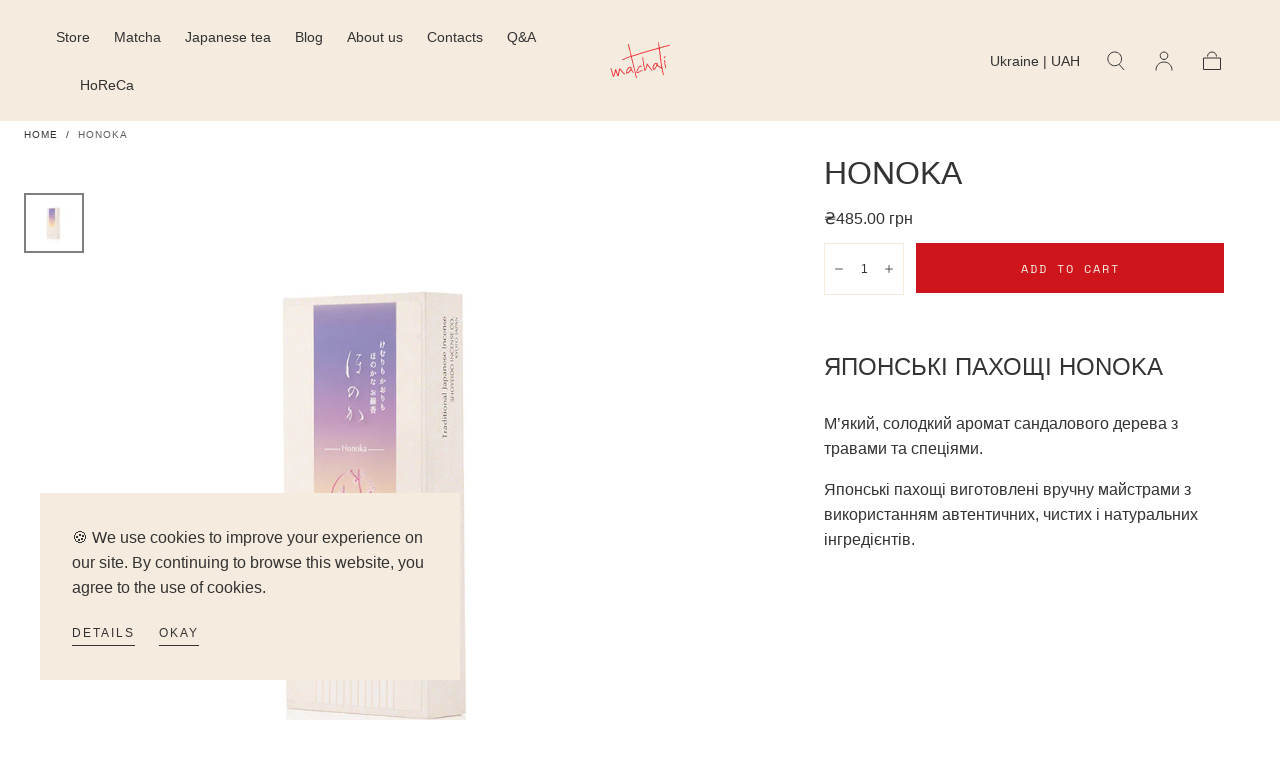

--- FILE ---
content_type: text/html; charset=utf-8
request_url: https://matchati.com/en/products/honoka
body_size: 44712
content:
<!doctype html>
<html class="no-js" lang="en">
  <head>
    <meta name="google-site-verification" content="ZNKsQPi-4kt2FKu92RZpza1CvPgRxlEEua8FiBJ-sT4" />
    <meta charset="utf-8">
    <meta http-equiv="X-UA-Compatible" content="IE=edge">
    <meta name="viewport" content="width=device-width,initial-scale=1,maximum-scale=1">
    <meta name="theme-color" content="">
    <link rel="canonical" href="https://matchati.com/en/products/honoka">
    <link rel="preconnect" href="https://cdn.shopify.com" crossorigin><link rel="icon" type="image/png" href="//matchati.com/cdn/shop/files/favicon.png?crop=center&height=32&v=1712364973&width=32"><title>
      Honoka

        &ndash; matchati</title>

    
      <meta name="description" content="Японські пахощі Honoka М’який, солодкий аромат сандалового дерева з травами та спеціями. Японські пахощі виготовлені вручну майстрами з використанням автентичних, чистих і натуральних інгредієнтів.">
    

    

<meta property="og:site_name" content="matchati">
<meta property="og:url" content="https://matchati.com/en/products/honoka">
<meta property="og:title" content="Honoka">
<meta property="og:type" content="product">
<meta property="og:description" content="Японські пахощі Honoka М’який, солодкий аромат сандалового дерева з травами та спеціями. Японські пахощі виготовлені вручну майстрами з використанням автентичних, чистих і натуральних інгредієнтів."><meta property="og:image" content="http://matchati.com/cdn/shop/files/7_37df353c-4985-4e14-bb4a-43f6b65e418f.jpg?v=1711389182">
  <meta property="og:image:secure_url" content="https://matchati.com/cdn/shop/files/7_37df353c-4985-4e14-bb4a-43f6b65e418f.jpg?v=1711389182">
  <meta property="og:image:width" content="1000">
  <meta property="og:image:height" content="1000"><meta property="og:price:amount" content="485.00">
  <meta property="og:price:currency" content="UAH"><meta name="twitter:card" content="summary_large_image">
<meta name="twitter:title" content="Honoka">
<meta name="twitter:description" content="Японські пахощі Honoka М’який, солодкий аромат сандалового дерева з травами та спеціями. Японські пахощі виготовлені вручну майстрами з використанням автентичних, чистих і натуральних інгредієнтів.">


    <script src="//matchati.com/cdn/shop/t/7/assets/pubsub.js?v=47587058936531202851700853902" defer="defer"></script>
    <script src="//matchati.com/cdn/shop/t/7/assets/global.js?v=127626071512256423761702655628" defer="defer"></script>

    <script>window.performance && window.performance.mark && window.performance.mark('shopify.content_for_header.start');</script><meta id="shopify-digital-wallet" name="shopify-digital-wallet" content="/81909645601/digital_wallets/dialog">
<link rel="alternate" hreflang="x-default" href="https://matchati.com/products/honoka">
<link rel="alternate" hreflang="uk" href="https://matchati.com/products/honoka">
<link rel="alternate" hreflang="en" href="https://matchati.com/en/products/honoka">
<link rel="alternate" hreflang="en-AE" href="https://matchati.com/en-in/products/honoka">
<link rel="alternate" hreflang="uk-AE" href="https://matchati.com/uk-in/products/honoka">
<link rel="alternate" hreflang="en-AT" href="https://matchati.com/en-in/products/honoka">
<link rel="alternate" hreflang="uk-AT" href="https://matchati.com/uk-in/products/honoka">
<link rel="alternate" hreflang="en-AU" href="https://matchati.com/en-in/products/honoka">
<link rel="alternate" hreflang="uk-AU" href="https://matchati.com/uk-in/products/honoka">
<link rel="alternate" hreflang="en-BE" href="https://matchati.com/en-in/products/honoka">
<link rel="alternate" hreflang="uk-BE" href="https://matchati.com/uk-in/products/honoka">
<link rel="alternate" hreflang="en-CA" href="https://matchati.com/en-in/products/honoka">
<link rel="alternate" hreflang="uk-CA" href="https://matchati.com/uk-in/products/honoka">
<link rel="alternate" hreflang="en-CH" href="https://matchati.com/en-in/products/honoka">
<link rel="alternate" hreflang="uk-CH" href="https://matchati.com/uk-in/products/honoka">
<link rel="alternate" hreflang="en-CZ" href="https://matchati.com/en-in/products/honoka">
<link rel="alternate" hreflang="uk-CZ" href="https://matchati.com/uk-in/products/honoka">
<link rel="alternate" hreflang="en-DE" href="https://matchati.com/en-in/products/honoka">
<link rel="alternate" hreflang="uk-DE" href="https://matchati.com/uk-in/products/honoka">
<link rel="alternate" hreflang="en-DK" href="https://matchati.com/en-in/products/honoka">
<link rel="alternate" hreflang="uk-DK" href="https://matchati.com/uk-in/products/honoka">
<link rel="alternate" hreflang="en-ES" href="https://matchati.com/en-in/products/honoka">
<link rel="alternate" hreflang="uk-ES" href="https://matchati.com/uk-in/products/honoka">
<link rel="alternate" hreflang="en-FI" href="https://matchati.com/en-in/products/honoka">
<link rel="alternate" hreflang="uk-FI" href="https://matchati.com/uk-in/products/honoka">
<link rel="alternate" hreflang="en-FR" href="https://matchati.com/en-in/products/honoka">
<link rel="alternate" hreflang="uk-FR" href="https://matchati.com/uk-in/products/honoka">
<link rel="alternate" hreflang="en-GB" href="https://matchati.com/en-in/products/honoka">
<link rel="alternate" hreflang="uk-GB" href="https://matchati.com/uk-in/products/honoka">
<link rel="alternate" hreflang="en-HK" href="https://matchati.com/en-in/products/honoka">
<link rel="alternate" hreflang="uk-HK" href="https://matchati.com/uk-in/products/honoka">
<link rel="alternate" hreflang="en-IE" href="https://matchati.com/en-in/products/honoka">
<link rel="alternate" hreflang="uk-IE" href="https://matchati.com/uk-in/products/honoka">
<link rel="alternate" hreflang="en-IL" href="https://matchati.com/en-in/products/honoka">
<link rel="alternate" hreflang="uk-IL" href="https://matchati.com/uk-in/products/honoka">
<link rel="alternate" hreflang="en-IT" href="https://matchati.com/en-in/products/honoka">
<link rel="alternate" hreflang="uk-IT" href="https://matchati.com/uk-in/products/honoka">
<link rel="alternate" hreflang="en-JP" href="https://matchati.com/en-in/products/honoka">
<link rel="alternate" hreflang="uk-JP" href="https://matchati.com/uk-in/products/honoka">
<link rel="alternate" hreflang="en-KR" href="https://matchati.com/en-in/products/honoka">
<link rel="alternate" hreflang="uk-KR" href="https://matchati.com/uk-in/products/honoka">
<link rel="alternate" hreflang="en-MY" href="https://matchati.com/en-in/products/honoka">
<link rel="alternate" hreflang="uk-MY" href="https://matchati.com/uk-in/products/honoka">
<link rel="alternate" hreflang="en-NL" href="https://matchati.com/en-in/products/honoka">
<link rel="alternate" hreflang="uk-NL" href="https://matchati.com/uk-in/products/honoka">
<link rel="alternate" hreflang="en-NO" href="https://matchati.com/en-in/products/honoka">
<link rel="alternate" hreflang="uk-NO" href="https://matchati.com/uk-in/products/honoka">
<link rel="alternate" hreflang="en-NZ" href="https://matchati.com/en-in/products/honoka">
<link rel="alternate" hreflang="uk-NZ" href="https://matchati.com/uk-in/products/honoka">
<link rel="alternate" hreflang="en-PL" href="https://matchati.com/en-in/products/honoka">
<link rel="alternate" hreflang="uk-PL" href="https://matchati.com/uk-in/products/honoka">
<link rel="alternate" hreflang="en-PT" href="https://matchati.com/en-in/products/honoka">
<link rel="alternate" hreflang="uk-PT" href="https://matchati.com/uk-in/products/honoka">
<link rel="alternate" hreflang="en-SE" href="https://matchati.com/en-in/products/honoka">
<link rel="alternate" hreflang="uk-SE" href="https://matchati.com/uk-in/products/honoka">
<link rel="alternate" hreflang="en-SG" href="https://matchati.com/en-in/products/honoka">
<link rel="alternate" hreflang="uk-SG" href="https://matchati.com/uk-in/products/honoka">
<link rel="alternate" hreflang="en-US" href="https://matchati.com/en-in/products/honoka">
<link rel="alternate" hreflang="uk-US" href="https://matchati.com/uk-in/products/honoka">
<link rel="alternate" hreflang="en-DZ" href="https://matchati.com/en-in/products/honoka">
<link rel="alternate" hreflang="uk-DZ" href="https://matchati.com/uk-in/products/honoka">
<link rel="alternate" hreflang="en-AO" href="https://matchati.com/en-in/products/honoka">
<link rel="alternate" hreflang="uk-AO" href="https://matchati.com/uk-in/products/honoka">
<link rel="alternate" hreflang="en-AC" href="https://matchati.com/en-in/products/honoka">
<link rel="alternate" hreflang="uk-AC" href="https://matchati.com/uk-in/products/honoka">
<link rel="alternate" hreflang="en-BJ" href="https://matchati.com/en-in/products/honoka">
<link rel="alternate" hreflang="uk-BJ" href="https://matchati.com/uk-in/products/honoka">
<link rel="alternate" hreflang="en-BW" href="https://matchati.com/en-in/products/honoka">
<link rel="alternate" hreflang="uk-BW" href="https://matchati.com/uk-in/products/honoka">
<link rel="alternate" hreflang="en-IO" href="https://matchati.com/en-in/products/honoka">
<link rel="alternate" hreflang="uk-IO" href="https://matchati.com/uk-in/products/honoka">
<link rel="alternate" hreflang="en-BF" href="https://matchati.com/en-in/products/honoka">
<link rel="alternate" hreflang="uk-BF" href="https://matchati.com/uk-in/products/honoka">
<link rel="alternate" hreflang="en-BI" href="https://matchati.com/en-in/products/honoka">
<link rel="alternate" hreflang="uk-BI" href="https://matchati.com/uk-in/products/honoka">
<link rel="alternate" hreflang="en-CM" href="https://matchati.com/en-in/products/honoka">
<link rel="alternate" hreflang="uk-CM" href="https://matchati.com/uk-in/products/honoka">
<link rel="alternate" hreflang="en-CV" href="https://matchati.com/en-in/products/honoka">
<link rel="alternate" hreflang="uk-CV" href="https://matchati.com/uk-in/products/honoka">
<link rel="alternate" hreflang="en-CF" href="https://matchati.com/en-in/products/honoka">
<link rel="alternate" hreflang="uk-CF" href="https://matchati.com/uk-in/products/honoka">
<link rel="alternate" hreflang="en-TD" href="https://matchati.com/en-in/products/honoka">
<link rel="alternate" hreflang="uk-TD" href="https://matchati.com/uk-in/products/honoka">
<link rel="alternate" hreflang="en-KM" href="https://matchati.com/en-in/products/honoka">
<link rel="alternate" hreflang="uk-KM" href="https://matchati.com/uk-in/products/honoka">
<link rel="alternate" hreflang="en-CG" href="https://matchati.com/en-in/products/honoka">
<link rel="alternate" hreflang="uk-CG" href="https://matchati.com/uk-in/products/honoka">
<link rel="alternate" hreflang="en-CD" href="https://matchati.com/en-in/products/honoka">
<link rel="alternate" hreflang="uk-CD" href="https://matchati.com/uk-in/products/honoka">
<link rel="alternate" hreflang="en-CI" href="https://matchati.com/en-in/products/honoka">
<link rel="alternate" hreflang="uk-CI" href="https://matchati.com/uk-in/products/honoka">
<link rel="alternate" hreflang="en-DJ" href="https://matchati.com/en-in/products/honoka">
<link rel="alternate" hreflang="uk-DJ" href="https://matchati.com/uk-in/products/honoka">
<link rel="alternate" hreflang="en-EG" href="https://matchati.com/en-in/products/honoka">
<link rel="alternate" hreflang="uk-EG" href="https://matchati.com/uk-in/products/honoka">
<link rel="alternate" hreflang="en-GQ" href="https://matchati.com/en-in/products/honoka">
<link rel="alternate" hreflang="uk-GQ" href="https://matchati.com/uk-in/products/honoka">
<link rel="alternate" hreflang="en-ER" href="https://matchati.com/en-in/products/honoka">
<link rel="alternate" hreflang="uk-ER" href="https://matchati.com/uk-in/products/honoka">
<link rel="alternate" hreflang="en-SZ" href="https://matchati.com/en-in/products/honoka">
<link rel="alternate" hreflang="uk-SZ" href="https://matchati.com/uk-in/products/honoka">
<link rel="alternate" hreflang="en-ET" href="https://matchati.com/en-in/products/honoka">
<link rel="alternate" hreflang="uk-ET" href="https://matchati.com/uk-in/products/honoka">
<link rel="alternate" hreflang="en-TF" href="https://matchati.com/en-in/products/honoka">
<link rel="alternate" hreflang="uk-TF" href="https://matchati.com/uk-in/products/honoka">
<link rel="alternate" hreflang="en-GA" href="https://matchati.com/en-in/products/honoka">
<link rel="alternate" hreflang="uk-GA" href="https://matchati.com/uk-in/products/honoka">
<link rel="alternate" hreflang="en-GM" href="https://matchati.com/en-in/products/honoka">
<link rel="alternate" hreflang="uk-GM" href="https://matchati.com/uk-in/products/honoka">
<link rel="alternate" hreflang="en-GH" href="https://matchati.com/en-in/products/honoka">
<link rel="alternate" hreflang="uk-GH" href="https://matchati.com/uk-in/products/honoka">
<link rel="alternate" hreflang="en-GN" href="https://matchati.com/en-in/products/honoka">
<link rel="alternate" hreflang="uk-GN" href="https://matchati.com/uk-in/products/honoka">
<link rel="alternate" hreflang="en-GW" href="https://matchati.com/en-in/products/honoka">
<link rel="alternate" hreflang="uk-GW" href="https://matchati.com/uk-in/products/honoka">
<link rel="alternate" hreflang="en-KE" href="https://matchati.com/en-in/products/honoka">
<link rel="alternate" hreflang="uk-KE" href="https://matchati.com/uk-in/products/honoka">
<link rel="alternate" hreflang="en-LS" href="https://matchati.com/en-in/products/honoka">
<link rel="alternate" hreflang="uk-LS" href="https://matchati.com/uk-in/products/honoka">
<link rel="alternate" hreflang="en-LR" href="https://matchati.com/en-in/products/honoka">
<link rel="alternate" hreflang="uk-LR" href="https://matchati.com/uk-in/products/honoka">
<link rel="alternate" hreflang="en-LY" href="https://matchati.com/en-in/products/honoka">
<link rel="alternate" hreflang="uk-LY" href="https://matchati.com/uk-in/products/honoka">
<link rel="alternate" hreflang="en-MG" href="https://matchati.com/en-in/products/honoka">
<link rel="alternate" hreflang="uk-MG" href="https://matchati.com/uk-in/products/honoka">
<link rel="alternate" hreflang="en-MW" href="https://matchati.com/en-in/products/honoka">
<link rel="alternate" hreflang="uk-MW" href="https://matchati.com/uk-in/products/honoka">
<link rel="alternate" hreflang="en-ML" href="https://matchati.com/en-in/products/honoka">
<link rel="alternate" hreflang="uk-ML" href="https://matchati.com/uk-in/products/honoka">
<link rel="alternate" hreflang="en-MR" href="https://matchati.com/en-in/products/honoka">
<link rel="alternate" hreflang="uk-MR" href="https://matchati.com/uk-in/products/honoka">
<link rel="alternate" hreflang="en-MU" href="https://matchati.com/en-in/products/honoka">
<link rel="alternate" hreflang="uk-MU" href="https://matchati.com/uk-in/products/honoka">
<link rel="alternate" hreflang="en-YT" href="https://matchati.com/en-in/products/honoka">
<link rel="alternate" hreflang="uk-YT" href="https://matchati.com/uk-in/products/honoka">
<link rel="alternate" hreflang="en-MA" href="https://matchati.com/en-in/products/honoka">
<link rel="alternate" hreflang="uk-MA" href="https://matchati.com/uk-in/products/honoka">
<link rel="alternate" hreflang="en-MZ" href="https://matchati.com/en-in/products/honoka">
<link rel="alternate" hreflang="uk-MZ" href="https://matchati.com/uk-in/products/honoka">
<link rel="alternate" hreflang="en-NA" href="https://matchati.com/en-in/products/honoka">
<link rel="alternate" hreflang="uk-NA" href="https://matchati.com/uk-in/products/honoka">
<link rel="alternate" hreflang="en-NE" href="https://matchati.com/en-in/products/honoka">
<link rel="alternate" hreflang="uk-NE" href="https://matchati.com/uk-in/products/honoka">
<link rel="alternate" hreflang="en-NG" href="https://matchati.com/en-in/products/honoka">
<link rel="alternate" hreflang="uk-NG" href="https://matchati.com/uk-in/products/honoka">
<link rel="alternate" hreflang="en-RE" href="https://matchati.com/en-in/products/honoka">
<link rel="alternate" hreflang="uk-RE" href="https://matchati.com/uk-in/products/honoka">
<link rel="alternate" hreflang="en-RW" href="https://matchati.com/en-in/products/honoka">
<link rel="alternate" hreflang="uk-RW" href="https://matchati.com/uk-in/products/honoka">
<link rel="alternate" hreflang="en-ST" href="https://matchati.com/en-in/products/honoka">
<link rel="alternate" hreflang="uk-ST" href="https://matchati.com/uk-in/products/honoka">
<link rel="alternate" hreflang="en-SN" href="https://matchati.com/en-in/products/honoka">
<link rel="alternate" hreflang="uk-SN" href="https://matchati.com/uk-in/products/honoka">
<link rel="alternate" hreflang="en-SC" href="https://matchati.com/en-in/products/honoka">
<link rel="alternate" hreflang="uk-SC" href="https://matchati.com/uk-in/products/honoka">
<link rel="alternate" hreflang="en-SL" href="https://matchati.com/en-in/products/honoka">
<link rel="alternate" hreflang="uk-SL" href="https://matchati.com/uk-in/products/honoka">
<link rel="alternate" hreflang="en-SO" href="https://matchati.com/en-in/products/honoka">
<link rel="alternate" hreflang="uk-SO" href="https://matchati.com/uk-in/products/honoka">
<link rel="alternate" hreflang="en-ZA" href="https://matchati.com/en-in/products/honoka">
<link rel="alternate" hreflang="uk-ZA" href="https://matchati.com/uk-in/products/honoka">
<link rel="alternate" hreflang="en-SS" href="https://matchati.com/en-in/products/honoka">
<link rel="alternate" hreflang="uk-SS" href="https://matchati.com/uk-in/products/honoka">
<link rel="alternate" hreflang="en-SH" href="https://matchati.com/en-in/products/honoka">
<link rel="alternate" hreflang="uk-SH" href="https://matchati.com/uk-in/products/honoka">
<link rel="alternate" hreflang="en-SD" href="https://matchati.com/en-in/products/honoka">
<link rel="alternate" hreflang="uk-SD" href="https://matchati.com/uk-in/products/honoka">
<link rel="alternate" hreflang="en-TZ" href="https://matchati.com/en-in/products/honoka">
<link rel="alternate" hreflang="uk-TZ" href="https://matchati.com/uk-in/products/honoka">
<link rel="alternate" hreflang="en-TG" href="https://matchati.com/en-in/products/honoka">
<link rel="alternate" hreflang="uk-TG" href="https://matchati.com/uk-in/products/honoka">
<link rel="alternate" hreflang="en-TA" href="https://matchati.com/en-in/products/honoka">
<link rel="alternate" hreflang="uk-TA" href="https://matchati.com/uk-in/products/honoka">
<link rel="alternate" hreflang="en-TN" href="https://matchati.com/en-in/products/honoka">
<link rel="alternate" hreflang="uk-TN" href="https://matchati.com/uk-in/products/honoka">
<link rel="alternate" hreflang="en-UG" href="https://matchati.com/en-in/products/honoka">
<link rel="alternate" hreflang="uk-UG" href="https://matchati.com/uk-in/products/honoka">
<link rel="alternate" hreflang="en-EH" href="https://matchati.com/en-in/products/honoka">
<link rel="alternate" hreflang="uk-EH" href="https://matchati.com/uk-in/products/honoka">
<link rel="alternate" hreflang="en-ZM" href="https://matchati.com/en-in/products/honoka">
<link rel="alternate" hreflang="uk-ZM" href="https://matchati.com/uk-in/products/honoka">
<link rel="alternate" hreflang="en-ZW" href="https://matchati.com/en-in/products/honoka">
<link rel="alternate" hreflang="uk-ZW" href="https://matchati.com/uk-in/products/honoka">
<link rel="alternate" hreflang="en-AF" href="https://matchati.com/en-in/products/honoka">
<link rel="alternate" hreflang="uk-AF" href="https://matchati.com/uk-in/products/honoka">
<link rel="alternate" hreflang="en-AM" href="https://matchati.com/en-in/products/honoka">
<link rel="alternate" hreflang="uk-AM" href="https://matchati.com/uk-in/products/honoka">
<link rel="alternate" hreflang="en-AZ" href="https://matchati.com/en-in/products/honoka">
<link rel="alternate" hreflang="uk-AZ" href="https://matchati.com/uk-in/products/honoka">
<link rel="alternate" hreflang="en-BH" href="https://matchati.com/en-in/products/honoka">
<link rel="alternate" hreflang="uk-BH" href="https://matchati.com/uk-in/products/honoka">
<link rel="alternate" hreflang="en-BD" href="https://matchati.com/en-in/products/honoka">
<link rel="alternate" hreflang="uk-BD" href="https://matchati.com/uk-in/products/honoka">
<link rel="alternate" hreflang="en-BT" href="https://matchati.com/en-in/products/honoka">
<link rel="alternate" hreflang="uk-BT" href="https://matchati.com/uk-in/products/honoka">
<link rel="alternate" hreflang="en-BN" href="https://matchati.com/en-in/products/honoka">
<link rel="alternate" hreflang="uk-BN" href="https://matchati.com/uk-in/products/honoka">
<link rel="alternate" hreflang="en-KH" href="https://matchati.com/en-in/products/honoka">
<link rel="alternate" hreflang="uk-KH" href="https://matchati.com/uk-in/products/honoka">
<link rel="alternate" hreflang="en-CN" href="https://matchati.com/en-in/products/honoka">
<link rel="alternate" hreflang="uk-CN" href="https://matchati.com/uk-in/products/honoka">
<link rel="alternate" hreflang="en-CY" href="https://matchati.com/en-in/products/honoka">
<link rel="alternate" hreflang="uk-CY" href="https://matchati.com/uk-in/products/honoka">
<link rel="alternate" hreflang="en-GE" href="https://matchati.com/en-in/products/honoka">
<link rel="alternate" hreflang="uk-GE" href="https://matchati.com/uk-in/products/honoka">
<link rel="alternate" hreflang="en-IN" href="https://matchati.com/en-in/products/honoka">
<link rel="alternate" hreflang="uk-IN" href="https://matchati.com/uk-in/products/honoka">
<link rel="alternate" hreflang="en-ID" href="https://matchati.com/en-in/products/honoka">
<link rel="alternate" hreflang="uk-ID" href="https://matchati.com/uk-in/products/honoka">
<link rel="alternate" hreflang="en-IQ" href="https://matchati.com/en-in/products/honoka">
<link rel="alternate" hreflang="uk-IQ" href="https://matchati.com/uk-in/products/honoka">
<link rel="alternate" hreflang="en-JO" href="https://matchati.com/en-in/products/honoka">
<link rel="alternate" hreflang="uk-JO" href="https://matchati.com/uk-in/products/honoka">
<link rel="alternate" hreflang="en-KZ" href="https://matchati.com/en-in/products/honoka">
<link rel="alternate" hreflang="uk-KZ" href="https://matchati.com/uk-in/products/honoka">
<link rel="alternate" hreflang="en-KW" href="https://matchati.com/en-in/products/honoka">
<link rel="alternate" hreflang="uk-KW" href="https://matchati.com/uk-in/products/honoka">
<link rel="alternate" hreflang="en-KG" href="https://matchati.com/en-in/products/honoka">
<link rel="alternate" hreflang="uk-KG" href="https://matchati.com/uk-in/products/honoka">
<link rel="alternate" hreflang="en-LA" href="https://matchati.com/en-in/products/honoka">
<link rel="alternate" hreflang="uk-LA" href="https://matchati.com/uk-in/products/honoka">
<link rel="alternate" hreflang="en-LB" href="https://matchati.com/en-in/products/honoka">
<link rel="alternate" hreflang="uk-LB" href="https://matchati.com/uk-in/products/honoka">
<link rel="alternate" hreflang="en-MO" href="https://matchati.com/en-in/products/honoka">
<link rel="alternate" hreflang="uk-MO" href="https://matchati.com/uk-in/products/honoka">
<link rel="alternate" hreflang="en-MV" href="https://matchati.com/en-in/products/honoka">
<link rel="alternate" hreflang="uk-MV" href="https://matchati.com/uk-in/products/honoka">
<link rel="alternate" hreflang="en-MN" href="https://matchati.com/en-in/products/honoka">
<link rel="alternate" hreflang="uk-MN" href="https://matchati.com/uk-in/products/honoka">
<link rel="alternate" hreflang="en-MM" href="https://matchati.com/en-in/products/honoka">
<link rel="alternate" hreflang="uk-MM" href="https://matchati.com/uk-in/products/honoka">
<link rel="alternate" hreflang="en-NP" href="https://matchati.com/en-in/products/honoka">
<link rel="alternate" hreflang="uk-NP" href="https://matchati.com/uk-in/products/honoka">
<link rel="alternate" hreflang="en-OM" href="https://matchati.com/en-in/products/honoka">
<link rel="alternate" hreflang="uk-OM" href="https://matchati.com/uk-in/products/honoka">
<link rel="alternate" hreflang="en-PK" href="https://matchati.com/en-in/products/honoka">
<link rel="alternate" hreflang="uk-PK" href="https://matchati.com/uk-in/products/honoka">
<link rel="alternate" hreflang="en-PS" href="https://matchati.com/en-in/products/honoka">
<link rel="alternate" hreflang="uk-PS" href="https://matchati.com/uk-in/products/honoka">
<link rel="alternate" hreflang="en-PH" href="https://matchati.com/en-in/products/honoka">
<link rel="alternate" hreflang="uk-PH" href="https://matchati.com/uk-in/products/honoka">
<link rel="alternate" hreflang="en-QA" href="https://matchati.com/en-in/products/honoka">
<link rel="alternate" hreflang="uk-QA" href="https://matchati.com/uk-in/products/honoka">
<link rel="alternate" hreflang="en-SA" href="https://matchati.com/en-in/products/honoka">
<link rel="alternate" hreflang="uk-SA" href="https://matchati.com/uk-in/products/honoka">
<link rel="alternate" hreflang="en-LK" href="https://matchati.com/en-in/products/honoka">
<link rel="alternate" hreflang="uk-LK" href="https://matchati.com/uk-in/products/honoka">
<link rel="alternate" hreflang="en-TW" href="https://matchati.com/en-in/products/honoka">
<link rel="alternate" hreflang="uk-TW" href="https://matchati.com/uk-in/products/honoka">
<link rel="alternate" hreflang="en-TJ" href="https://matchati.com/en-in/products/honoka">
<link rel="alternate" hreflang="uk-TJ" href="https://matchati.com/uk-in/products/honoka">
<link rel="alternate" hreflang="en-TH" href="https://matchati.com/en-in/products/honoka">
<link rel="alternate" hreflang="uk-TH" href="https://matchati.com/uk-in/products/honoka">
<link rel="alternate" hreflang="en-TL" href="https://matchati.com/en-in/products/honoka">
<link rel="alternate" hreflang="uk-TL" href="https://matchati.com/uk-in/products/honoka">
<link rel="alternate" hreflang="en-TR" href="https://matchati.com/en-in/products/honoka">
<link rel="alternate" hreflang="uk-TR" href="https://matchati.com/uk-in/products/honoka">
<link rel="alternate" hreflang="en-TM" href="https://matchati.com/en-in/products/honoka">
<link rel="alternate" hreflang="uk-TM" href="https://matchati.com/uk-in/products/honoka">
<link rel="alternate" hreflang="en-UZ" href="https://matchati.com/en-in/products/honoka">
<link rel="alternate" hreflang="uk-UZ" href="https://matchati.com/uk-in/products/honoka">
<link rel="alternate" hreflang="en-VN" href="https://matchati.com/en-in/products/honoka">
<link rel="alternate" hreflang="uk-VN" href="https://matchati.com/uk-in/products/honoka">
<link rel="alternate" hreflang="en-YE" href="https://matchati.com/en-in/products/honoka">
<link rel="alternate" hreflang="uk-YE" href="https://matchati.com/uk-in/products/honoka">
<link rel="alternate" hreflang="en-AX" href="https://matchati.com/en-in/products/honoka">
<link rel="alternate" hreflang="uk-AX" href="https://matchati.com/uk-in/products/honoka">
<link rel="alternate" hreflang="en-AL" href="https://matchati.com/en-in/products/honoka">
<link rel="alternate" hreflang="uk-AL" href="https://matchati.com/uk-in/products/honoka">
<link rel="alternate" hreflang="en-AD" href="https://matchati.com/en-in/products/honoka">
<link rel="alternate" hreflang="uk-AD" href="https://matchati.com/uk-in/products/honoka">
<link rel="alternate" hreflang="en-BA" href="https://matchati.com/en-in/products/honoka">
<link rel="alternate" hreflang="uk-BA" href="https://matchati.com/uk-in/products/honoka">
<link rel="alternate" hreflang="en-BG" href="https://matchati.com/en-in/products/honoka">
<link rel="alternate" hreflang="uk-BG" href="https://matchati.com/uk-in/products/honoka">
<link rel="alternate" hreflang="en-HR" href="https://matchati.com/en-in/products/honoka">
<link rel="alternate" hreflang="uk-HR" href="https://matchati.com/uk-in/products/honoka">
<link rel="alternate" hreflang="en-EE" href="https://matchati.com/en-in/products/honoka">
<link rel="alternate" hreflang="uk-EE" href="https://matchati.com/uk-in/products/honoka">
<link rel="alternate" hreflang="en-FO" href="https://matchati.com/en-in/products/honoka">
<link rel="alternate" hreflang="uk-FO" href="https://matchati.com/uk-in/products/honoka">
<link rel="alternate" hreflang="en-GI" href="https://matchati.com/en-in/products/honoka">
<link rel="alternate" hreflang="uk-GI" href="https://matchati.com/uk-in/products/honoka">
<link rel="alternate" hreflang="en-GR" href="https://matchati.com/en-in/products/honoka">
<link rel="alternate" hreflang="uk-GR" href="https://matchati.com/uk-in/products/honoka">
<link rel="alternate" hreflang="en-GG" href="https://matchati.com/en-in/products/honoka">
<link rel="alternate" hreflang="uk-GG" href="https://matchati.com/uk-in/products/honoka">
<link rel="alternate" hreflang="en-HU" href="https://matchati.com/en-in/products/honoka">
<link rel="alternate" hreflang="uk-HU" href="https://matchati.com/uk-in/products/honoka">
<link rel="alternate" hreflang="en-IS" href="https://matchati.com/en-in/products/honoka">
<link rel="alternate" hreflang="uk-IS" href="https://matchati.com/uk-in/products/honoka">
<link rel="alternate" hreflang="en-IM" href="https://matchati.com/en-in/products/honoka">
<link rel="alternate" hreflang="uk-IM" href="https://matchati.com/uk-in/products/honoka">
<link rel="alternate" hreflang="en-JE" href="https://matchati.com/en-in/products/honoka">
<link rel="alternate" hreflang="uk-JE" href="https://matchati.com/uk-in/products/honoka">
<link rel="alternate" hreflang="en-XK" href="https://matchati.com/en-in/products/honoka">
<link rel="alternate" hreflang="uk-XK" href="https://matchati.com/uk-in/products/honoka">
<link rel="alternate" hreflang="en-LV" href="https://matchati.com/en-in/products/honoka">
<link rel="alternate" hreflang="uk-LV" href="https://matchati.com/uk-in/products/honoka">
<link rel="alternate" hreflang="en-LI" href="https://matchati.com/en-in/products/honoka">
<link rel="alternate" hreflang="uk-LI" href="https://matchati.com/uk-in/products/honoka">
<link rel="alternate" hreflang="en-LT" href="https://matchati.com/en-in/products/honoka">
<link rel="alternate" hreflang="uk-LT" href="https://matchati.com/uk-in/products/honoka">
<link rel="alternate" hreflang="en-LU" href="https://matchati.com/en-in/products/honoka">
<link rel="alternate" hreflang="uk-LU" href="https://matchati.com/uk-in/products/honoka">
<link rel="alternate" hreflang="en-MK" href="https://matchati.com/en-in/products/honoka">
<link rel="alternate" hreflang="uk-MK" href="https://matchati.com/uk-in/products/honoka">
<link rel="alternate" hreflang="en-MT" href="https://matchati.com/en-in/products/honoka">
<link rel="alternate" hreflang="uk-MT" href="https://matchati.com/uk-in/products/honoka">
<link rel="alternate" hreflang="en-MD" href="https://matchati.com/en-in/products/honoka">
<link rel="alternate" hreflang="uk-MD" href="https://matchati.com/uk-in/products/honoka">
<link rel="alternate" hreflang="en-MC" href="https://matchati.com/en-in/products/honoka">
<link rel="alternate" hreflang="uk-MC" href="https://matchati.com/uk-in/products/honoka">
<link rel="alternate" hreflang="en-ME" href="https://matchati.com/en-in/products/honoka">
<link rel="alternate" hreflang="uk-ME" href="https://matchati.com/uk-in/products/honoka">
<link rel="alternate" hreflang="en-RO" href="https://matchati.com/en-in/products/honoka">
<link rel="alternate" hreflang="uk-RO" href="https://matchati.com/uk-in/products/honoka">
<link rel="alternate" hreflang="en-SM" href="https://matchati.com/en-in/products/honoka">
<link rel="alternate" hreflang="uk-SM" href="https://matchati.com/uk-in/products/honoka">
<link rel="alternate" hreflang="en-RS" href="https://matchati.com/en-in/products/honoka">
<link rel="alternate" hreflang="uk-RS" href="https://matchati.com/uk-in/products/honoka">
<link rel="alternate" hreflang="en-SK" href="https://matchati.com/en-in/products/honoka">
<link rel="alternate" hreflang="uk-SK" href="https://matchati.com/uk-in/products/honoka">
<link rel="alternate" hreflang="en-SI" href="https://matchati.com/en-in/products/honoka">
<link rel="alternate" hreflang="uk-SI" href="https://matchati.com/uk-in/products/honoka">
<link rel="alternate" hreflang="en-SJ" href="https://matchati.com/en-in/products/honoka">
<link rel="alternate" hreflang="uk-SJ" href="https://matchati.com/uk-in/products/honoka">
<link rel="alternate" hreflang="en-VA" href="https://matchati.com/en-in/products/honoka">
<link rel="alternate" hreflang="uk-VA" href="https://matchati.com/uk-in/products/honoka">
<link rel="alternate" hreflang="en-AI" href="https://matchati.com/en-in/products/honoka">
<link rel="alternate" hreflang="uk-AI" href="https://matchati.com/uk-in/products/honoka">
<link rel="alternate" hreflang="en-AG" href="https://matchati.com/en-in/products/honoka">
<link rel="alternate" hreflang="uk-AG" href="https://matchati.com/uk-in/products/honoka">
<link rel="alternate" hreflang="en-AW" href="https://matchati.com/en-in/products/honoka">
<link rel="alternate" hreflang="uk-AW" href="https://matchati.com/uk-in/products/honoka">
<link rel="alternate" hreflang="en-BS" href="https://matchati.com/en-in/products/honoka">
<link rel="alternate" hreflang="uk-BS" href="https://matchati.com/uk-in/products/honoka">
<link rel="alternate" hreflang="en-BB" href="https://matchati.com/en-in/products/honoka">
<link rel="alternate" hreflang="uk-BB" href="https://matchati.com/uk-in/products/honoka">
<link rel="alternate" hreflang="en-BZ" href="https://matchati.com/en-in/products/honoka">
<link rel="alternate" hreflang="uk-BZ" href="https://matchati.com/uk-in/products/honoka">
<link rel="alternate" hreflang="en-BM" href="https://matchati.com/en-in/products/honoka">
<link rel="alternate" hreflang="uk-BM" href="https://matchati.com/uk-in/products/honoka">
<link rel="alternate" hreflang="en-VG" href="https://matchati.com/en-in/products/honoka">
<link rel="alternate" hreflang="uk-VG" href="https://matchati.com/uk-in/products/honoka">
<link rel="alternate" hreflang="en-BQ" href="https://matchati.com/en-in/products/honoka">
<link rel="alternate" hreflang="uk-BQ" href="https://matchati.com/uk-in/products/honoka">
<link rel="alternate" hreflang="en-KY" href="https://matchati.com/en-in/products/honoka">
<link rel="alternate" hreflang="uk-KY" href="https://matchati.com/uk-in/products/honoka">
<link rel="alternate" hreflang="en-CR" href="https://matchati.com/en-in/products/honoka">
<link rel="alternate" hreflang="uk-CR" href="https://matchati.com/uk-in/products/honoka">
<link rel="alternate" hreflang="en-CW" href="https://matchati.com/en-in/products/honoka">
<link rel="alternate" hreflang="uk-CW" href="https://matchati.com/uk-in/products/honoka">
<link rel="alternate" hreflang="en-DM" href="https://matchati.com/en-in/products/honoka">
<link rel="alternate" hreflang="uk-DM" href="https://matchati.com/uk-in/products/honoka">
<link rel="alternate" hreflang="en-DO" href="https://matchati.com/en-in/products/honoka">
<link rel="alternate" hreflang="uk-DO" href="https://matchati.com/uk-in/products/honoka">
<link rel="alternate" hreflang="en-SV" href="https://matchati.com/en-in/products/honoka">
<link rel="alternate" hreflang="uk-SV" href="https://matchati.com/uk-in/products/honoka">
<link rel="alternate" hreflang="en-GL" href="https://matchati.com/en-in/products/honoka">
<link rel="alternate" hreflang="uk-GL" href="https://matchati.com/uk-in/products/honoka">
<link rel="alternate" hreflang="en-GD" href="https://matchati.com/en-in/products/honoka">
<link rel="alternate" hreflang="uk-GD" href="https://matchati.com/uk-in/products/honoka">
<link rel="alternate" hreflang="en-GP" href="https://matchati.com/en-in/products/honoka">
<link rel="alternate" hreflang="uk-GP" href="https://matchati.com/uk-in/products/honoka">
<link rel="alternate" hreflang="en-GT" href="https://matchati.com/en-in/products/honoka">
<link rel="alternate" hreflang="uk-GT" href="https://matchati.com/uk-in/products/honoka">
<link rel="alternate" hreflang="en-HT" href="https://matchati.com/en-in/products/honoka">
<link rel="alternate" hreflang="uk-HT" href="https://matchati.com/uk-in/products/honoka">
<link rel="alternate" hreflang="en-HN" href="https://matchati.com/en-in/products/honoka">
<link rel="alternate" hreflang="uk-HN" href="https://matchati.com/uk-in/products/honoka">
<link rel="alternate" hreflang="en-JM" href="https://matchati.com/en-in/products/honoka">
<link rel="alternate" hreflang="uk-JM" href="https://matchati.com/uk-in/products/honoka">
<link rel="alternate" hreflang="en-MQ" href="https://matchati.com/en-in/products/honoka">
<link rel="alternate" hreflang="uk-MQ" href="https://matchati.com/uk-in/products/honoka">
<link rel="alternate" hreflang="en-MX" href="https://matchati.com/en-in/products/honoka">
<link rel="alternate" hreflang="uk-MX" href="https://matchati.com/uk-in/products/honoka">
<link rel="alternate" hreflang="en-MS" href="https://matchati.com/en-in/products/honoka">
<link rel="alternate" hreflang="uk-MS" href="https://matchati.com/uk-in/products/honoka">
<link rel="alternate" hreflang="en-NI" href="https://matchati.com/en-in/products/honoka">
<link rel="alternate" hreflang="uk-NI" href="https://matchati.com/uk-in/products/honoka">
<link rel="alternate" hreflang="en-PA" href="https://matchati.com/en-in/products/honoka">
<link rel="alternate" hreflang="uk-PA" href="https://matchati.com/uk-in/products/honoka">
<link rel="alternate" hreflang="en-SX" href="https://matchati.com/en-in/products/honoka">
<link rel="alternate" hreflang="uk-SX" href="https://matchati.com/uk-in/products/honoka">
<link rel="alternate" hreflang="en-BL" href="https://matchati.com/en-in/products/honoka">
<link rel="alternate" hreflang="uk-BL" href="https://matchati.com/uk-in/products/honoka">
<link rel="alternate" hreflang="en-KN" href="https://matchati.com/en-in/products/honoka">
<link rel="alternate" hreflang="uk-KN" href="https://matchati.com/uk-in/products/honoka">
<link rel="alternate" hreflang="en-LC" href="https://matchati.com/en-in/products/honoka">
<link rel="alternate" hreflang="uk-LC" href="https://matchati.com/uk-in/products/honoka">
<link rel="alternate" hreflang="en-MF" href="https://matchati.com/en-in/products/honoka">
<link rel="alternate" hreflang="uk-MF" href="https://matchati.com/uk-in/products/honoka">
<link rel="alternate" hreflang="en-PM" href="https://matchati.com/en-in/products/honoka">
<link rel="alternate" hreflang="uk-PM" href="https://matchati.com/uk-in/products/honoka">
<link rel="alternate" hreflang="en-VC" href="https://matchati.com/en-in/products/honoka">
<link rel="alternate" hreflang="uk-VC" href="https://matchati.com/uk-in/products/honoka">
<link rel="alternate" hreflang="en-TT" href="https://matchati.com/en-in/products/honoka">
<link rel="alternate" hreflang="uk-TT" href="https://matchati.com/uk-in/products/honoka">
<link rel="alternate" hreflang="en-TC" href="https://matchati.com/en-in/products/honoka">
<link rel="alternate" hreflang="uk-TC" href="https://matchati.com/uk-in/products/honoka">
<link rel="alternate" hreflang="en-CX" href="https://matchati.com/en-in/products/honoka">
<link rel="alternate" hreflang="uk-CX" href="https://matchati.com/uk-in/products/honoka">
<link rel="alternate" hreflang="en-CC" href="https://matchati.com/en-in/products/honoka">
<link rel="alternate" hreflang="uk-CC" href="https://matchati.com/uk-in/products/honoka">
<link rel="alternate" hreflang="en-CK" href="https://matchati.com/en-in/products/honoka">
<link rel="alternate" hreflang="uk-CK" href="https://matchati.com/uk-in/products/honoka">
<link rel="alternate" hreflang="en-FJ" href="https://matchati.com/en-in/products/honoka">
<link rel="alternate" hreflang="uk-FJ" href="https://matchati.com/uk-in/products/honoka">
<link rel="alternate" hreflang="en-PF" href="https://matchati.com/en-in/products/honoka">
<link rel="alternate" hreflang="uk-PF" href="https://matchati.com/uk-in/products/honoka">
<link rel="alternate" hreflang="en-KI" href="https://matchati.com/en-in/products/honoka">
<link rel="alternate" hreflang="uk-KI" href="https://matchati.com/uk-in/products/honoka">
<link rel="alternate" hreflang="en-NR" href="https://matchati.com/en-in/products/honoka">
<link rel="alternate" hreflang="uk-NR" href="https://matchati.com/uk-in/products/honoka">
<link rel="alternate" hreflang="en-NC" href="https://matchati.com/en-in/products/honoka">
<link rel="alternate" hreflang="uk-NC" href="https://matchati.com/uk-in/products/honoka">
<link rel="alternate" hreflang="en-NU" href="https://matchati.com/en-in/products/honoka">
<link rel="alternate" hreflang="uk-NU" href="https://matchati.com/uk-in/products/honoka">
<link rel="alternate" hreflang="en-NF" href="https://matchati.com/en-in/products/honoka">
<link rel="alternate" hreflang="uk-NF" href="https://matchati.com/uk-in/products/honoka">
<link rel="alternate" hreflang="en-PG" href="https://matchati.com/en-in/products/honoka">
<link rel="alternate" hreflang="uk-PG" href="https://matchati.com/uk-in/products/honoka">
<link rel="alternate" hreflang="en-PN" href="https://matchati.com/en-in/products/honoka">
<link rel="alternate" hreflang="uk-PN" href="https://matchati.com/uk-in/products/honoka">
<link rel="alternate" hreflang="en-WS" href="https://matchati.com/en-in/products/honoka">
<link rel="alternate" hreflang="uk-WS" href="https://matchati.com/uk-in/products/honoka">
<link rel="alternate" hreflang="en-SB" href="https://matchati.com/en-in/products/honoka">
<link rel="alternate" hreflang="uk-SB" href="https://matchati.com/uk-in/products/honoka">
<link rel="alternate" hreflang="en-TK" href="https://matchati.com/en-in/products/honoka">
<link rel="alternate" hreflang="uk-TK" href="https://matchati.com/uk-in/products/honoka">
<link rel="alternate" hreflang="en-TO" href="https://matchati.com/en-in/products/honoka">
<link rel="alternate" hreflang="uk-TO" href="https://matchati.com/uk-in/products/honoka">
<link rel="alternate" hreflang="en-TV" href="https://matchati.com/en-in/products/honoka">
<link rel="alternate" hreflang="uk-TV" href="https://matchati.com/uk-in/products/honoka">
<link rel="alternate" hreflang="en-UM" href="https://matchati.com/en-in/products/honoka">
<link rel="alternate" hreflang="uk-UM" href="https://matchati.com/uk-in/products/honoka">
<link rel="alternate" hreflang="en-VU" href="https://matchati.com/en-in/products/honoka">
<link rel="alternate" hreflang="uk-VU" href="https://matchati.com/uk-in/products/honoka">
<link rel="alternate" hreflang="en-WF" href="https://matchati.com/en-in/products/honoka">
<link rel="alternate" hreflang="uk-WF" href="https://matchati.com/uk-in/products/honoka">
<link rel="alternate" hreflang="en-AR" href="https://matchati.com/en-in/products/honoka">
<link rel="alternate" hreflang="uk-AR" href="https://matchati.com/uk-in/products/honoka">
<link rel="alternate" hreflang="en-BO" href="https://matchati.com/en-in/products/honoka">
<link rel="alternate" hreflang="uk-BO" href="https://matchati.com/uk-in/products/honoka">
<link rel="alternate" hreflang="en-BR" href="https://matchati.com/en-in/products/honoka">
<link rel="alternate" hreflang="uk-BR" href="https://matchati.com/uk-in/products/honoka">
<link rel="alternate" hreflang="en-CL" href="https://matchati.com/en-in/products/honoka">
<link rel="alternate" hreflang="uk-CL" href="https://matchati.com/uk-in/products/honoka">
<link rel="alternate" hreflang="en-CO" href="https://matchati.com/en-in/products/honoka">
<link rel="alternate" hreflang="uk-CO" href="https://matchati.com/uk-in/products/honoka">
<link rel="alternate" hreflang="en-EC" href="https://matchati.com/en-in/products/honoka">
<link rel="alternate" hreflang="uk-EC" href="https://matchati.com/uk-in/products/honoka">
<link rel="alternate" hreflang="en-FK" href="https://matchati.com/en-in/products/honoka">
<link rel="alternate" hreflang="uk-FK" href="https://matchati.com/uk-in/products/honoka">
<link rel="alternate" hreflang="en-GF" href="https://matchati.com/en-in/products/honoka">
<link rel="alternate" hreflang="uk-GF" href="https://matchati.com/uk-in/products/honoka">
<link rel="alternate" hreflang="en-GY" href="https://matchati.com/en-in/products/honoka">
<link rel="alternate" hreflang="uk-GY" href="https://matchati.com/uk-in/products/honoka">
<link rel="alternate" hreflang="en-PY" href="https://matchati.com/en-in/products/honoka">
<link rel="alternate" hreflang="uk-PY" href="https://matchati.com/uk-in/products/honoka">
<link rel="alternate" hreflang="en-PE" href="https://matchati.com/en-in/products/honoka">
<link rel="alternate" hreflang="uk-PE" href="https://matchati.com/uk-in/products/honoka">
<link rel="alternate" hreflang="en-GS" href="https://matchati.com/en-in/products/honoka">
<link rel="alternate" hreflang="uk-GS" href="https://matchati.com/uk-in/products/honoka">
<link rel="alternate" hreflang="en-SR" href="https://matchati.com/en-in/products/honoka">
<link rel="alternate" hreflang="uk-SR" href="https://matchati.com/uk-in/products/honoka">
<link rel="alternate" hreflang="en-UY" href="https://matchati.com/en-in/products/honoka">
<link rel="alternate" hreflang="uk-UY" href="https://matchati.com/uk-in/products/honoka">
<link rel="alternate" hreflang="en-VE" href="https://matchati.com/en-in/products/honoka">
<link rel="alternate" hreflang="uk-VE" href="https://matchati.com/uk-in/products/honoka">
<link rel="alternate" type="application/json+oembed" href="https://matchati.com/en/products/honoka.oembed">
<script async="async" src="/checkouts/internal/preloads.js?locale=en-UA"></script>
<script id="shopify-features" type="application/json">{"accessToken":"e75efd6e76c054d75f19c368cfccdc64","betas":["rich-media-storefront-analytics"],"domain":"matchati.com","predictiveSearch":true,"shopId":81909645601,"locale":"en"}</script>
<script>var Shopify = Shopify || {};
Shopify.shop = "34ebfd-2.myshopify.com";
Shopify.locale = "en";
Shopify.currency = {"active":"UAH","rate":"1.0"};
Shopify.country = "UA";
Shopify.theme = {"name":"Sahara","id":162963390753,"schema_name":"Sahara","schema_version":"1.1.10","theme_store_id":1926,"role":"main"};
Shopify.theme.handle = "null";
Shopify.theme.style = {"id":null,"handle":null};
Shopify.cdnHost = "matchati.com/cdn";
Shopify.routes = Shopify.routes || {};
Shopify.routes.root = "/en/";</script>
<script type="module">!function(o){(o.Shopify=o.Shopify||{}).modules=!0}(window);</script>
<script>!function(o){function n(){var o=[];function n(){o.push(Array.prototype.slice.apply(arguments))}return n.q=o,n}var t=o.Shopify=o.Shopify||{};t.loadFeatures=n(),t.autoloadFeatures=n()}(window);</script>
<script id="shop-js-analytics" type="application/json">{"pageType":"product"}</script>
<script defer="defer" async type="module" src="//matchati.com/cdn/shopifycloud/shop-js/modules/v2/client.init-shop-cart-sync_BdyHc3Nr.en.esm.js"></script>
<script defer="defer" async type="module" src="//matchati.com/cdn/shopifycloud/shop-js/modules/v2/chunk.common_Daul8nwZ.esm.js"></script>
<script type="module">
  await import("//matchati.com/cdn/shopifycloud/shop-js/modules/v2/client.init-shop-cart-sync_BdyHc3Nr.en.esm.js");
await import("//matchati.com/cdn/shopifycloud/shop-js/modules/v2/chunk.common_Daul8nwZ.esm.js");

  window.Shopify.SignInWithShop?.initShopCartSync?.({"fedCMEnabled":true,"windoidEnabled":true});

</script>
<script>(function() {
  var isLoaded = false;
  function asyncLoad() {
    if (isLoaded) return;
    isLoaded = true;
    var urls = ["https:\/\/cdn.nfcube.com\/instafeed-c0faf30c87aa14d50183e4f4d485929a.js?shop=34ebfd-2.myshopify.com"];
    for (var i = 0; i < urls.length; i++) {
      var s = document.createElement('script');
      s.type = 'text/javascript';
      s.async = true;
      s.src = urls[i];
      var x = document.getElementsByTagName('script')[0];
      x.parentNode.insertBefore(s, x);
    }
  };
  if(window.attachEvent) {
    window.attachEvent('onload', asyncLoad);
  } else {
    window.addEventListener('load', asyncLoad, false);
  }
})();</script>
<script id="__st">var __st={"a":81909645601,"offset":-18000,"reqid":"585bb93d-624f-407b-b826-f91ba88549d7-1768997973","pageurl":"matchati.com\/en\/products\/honoka","u":"cb208755d618","p":"product","rtyp":"product","rid":8624091463969};</script>
<script>window.ShopifyPaypalV4VisibilityTracking = true;</script>
<script id="captcha-bootstrap">!function(){'use strict';const t='contact',e='account',n='new_comment',o=[[t,t],['blogs',n],['comments',n],[t,'customer']],c=[[e,'customer_login'],[e,'guest_login'],[e,'recover_customer_password'],[e,'create_customer']],r=t=>t.map((([t,e])=>`form[action*='/${t}']:not([data-nocaptcha='true']) input[name='form_type'][value='${e}']`)).join(','),a=t=>()=>t?[...document.querySelectorAll(t)].map((t=>t.form)):[];function s(){const t=[...o],e=r(t);return a(e)}const i='password',u='form_key',d=['recaptcha-v3-token','g-recaptcha-response','h-captcha-response',i],f=()=>{try{return window.sessionStorage}catch{return}},m='__shopify_v',_=t=>t.elements[u];function p(t,e,n=!1){try{const o=window.sessionStorage,c=JSON.parse(o.getItem(e)),{data:r}=function(t){const{data:e,action:n}=t;return t[m]||n?{data:e,action:n}:{data:t,action:n}}(c);for(const[e,n]of Object.entries(r))t.elements[e]&&(t.elements[e].value=n);n&&o.removeItem(e)}catch(o){console.error('form repopulation failed',{error:o})}}const l='form_type',E='cptcha';function T(t){t.dataset[E]=!0}const w=window,h=w.document,L='Shopify',v='ce_forms',y='captcha';let A=!1;((t,e)=>{const n=(g='f06e6c50-85a8-45c8-87d0-21a2b65856fe',I='https://cdn.shopify.com/shopifycloud/storefront-forms-hcaptcha/ce_storefront_forms_captcha_hcaptcha.v1.5.2.iife.js',D={infoText:'Protected by hCaptcha',privacyText:'Privacy',termsText:'Terms'},(t,e,n)=>{const o=w[L][v],c=o.bindForm;if(c)return c(t,g,e,D).then(n);var r;o.q.push([[t,g,e,D],n]),r=I,A||(h.body.append(Object.assign(h.createElement('script'),{id:'captcha-provider',async:!0,src:r})),A=!0)});var g,I,D;w[L]=w[L]||{},w[L][v]=w[L][v]||{},w[L][v].q=[],w[L][y]=w[L][y]||{},w[L][y].protect=function(t,e){n(t,void 0,e),T(t)},Object.freeze(w[L][y]),function(t,e,n,w,h,L){const[v,y,A,g]=function(t,e,n){const i=e?o:[],u=t?c:[],d=[...i,...u],f=r(d),m=r(i),_=r(d.filter((([t,e])=>n.includes(e))));return[a(f),a(m),a(_),s()]}(w,h,L),I=t=>{const e=t.target;return e instanceof HTMLFormElement?e:e&&e.form},D=t=>v().includes(t);t.addEventListener('submit',(t=>{const e=I(t);if(!e)return;const n=D(e)&&!e.dataset.hcaptchaBound&&!e.dataset.recaptchaBound,o=_(e),c=g().includes(e)&&(!o||!o.value);(n||c)&&t.preventDefault(),c&&!n&&(function(t){try{if(!f())return;!function(t){const e=f();if(!e)return;const n=_(t);if(!n)return;const o=n.value;o&&e.removeItem(o)}(t);const e=Array.from(Array(32),(()=>Math.random().toString(36)[2])).join('');!function(t,e){_(t)||t.append(Object.assign(document.createElement('input'),{type:'hidden',name:u})),t.elements[u].value=e}(t,e),function(t,e){const n=f();if(!n)return;const o=[...t.querySelectorAll(`input[type='${i}']`)].map((({name:t})=>t)),c=[...d,...o],r={};for(const[a,s]of new FormData(t).entries())c.includes(a)||(r[a]=s);n.setItem(e,JSON.stringify({[m]:1,action:t.action,data:r}))}(t,e)}catch(e){console.error('failed to persist form',e)}}(e),e.submit())}));const S=(t,e)=>{t&&!t.dataset[E]&&(n(t,e.some((e=>e===t))),T(t))};for(const o of['focusin','change'])t.addEventListener(o,(t=>{const e=I(t);D(e)&&S(e,y())}));const B=e.get('form_key'),M=e.get(l),P=B&&M;t.addEventListener('DOMContentLoaded',(()=>{const t=y();if(P)for(const e of t)e.elements[l].value===M&&p(e,B);[...new Set([...A(),...v().filter((t=>'true'===t.dataset.shopifyCaptcha))])].forEach((e=>S(e,t)))}))}(h,new URLSearchParams(w.location.search),n,t,e,['guest_login'])})(!0,!0)}();</script>
<script integrity="sha256-4kQ18oKyAcykRKYeNunJcIwy7WH5gtpwJnB7kiuLZ1E=" data-source-attribution="shopify.loadfeatures" defer="defer" src="//matchati.com/cdn/shopifycloud/storefront/assets/storefront/load_feature-a0a9edcb.js" crossorigin="anonymous"></script>
<script data-source-attribution="shopify.dynamic_checkout.dynamic.init">var Shopify=Shopify||{};Shopify.PaymentButton=Shopify.PaymentButton||{isStorefrontPortableWallets:!0,init:function(){window.Shopify.PaymentButton.init=function(){};var t=document.createElement("script");t.src="https://matchati.com/cdn/shopifycloud/portable-wallets/latest/portable-wallets.en.js",t.type="module",document.head.appendChild(t)}};
</script>
<script data-source-attribution="shopify.dynamic_checkout.buyer_consent">
  function portableWalletsHideBuyerConsent(e){var t=document.getElementById("shopify-buyer-consent"),n=document.getElementById("shopify-subscription-policy-button");t&&n&&(t.classList.add("hidden"),t.setAttribute("aria-hidden","true"),n.removeEventListener("click",e))}function portableWalletsShowBuyerConsent(e){var t=document.getElementById("shopify-buyer-consent"),n=document.getElementById("shopify-subscription-policy-button");t&&n&&(t.classList.remove("hidden"),t.removeAttribute("aria-hidden"),n.addEventListener("click",e))}window.Shopify?.PaymentButton&&(window.Shopify.PaymentButton.hideBuyerConsent=portableWalletsHideBuyerConsent,window.Shopify.PaymentButton.showBuyerConsent=portableWalletsShowBuyerConsent);
</script>
<script data-source-attribution="shopify.dynamic_checkout.cart.bootstrap">document.addEventListener("DOMContentLoaded",(function(){function t(){return document.querySelector("shopify-accelerated-checkout-cart, shopify-accelerated-checkout")}if(t())Shopify.PaymentButton.init();else{new MutationObserver((function(e,n){t()&&(Shopify.PaymentButton.init(),n.disconnect())})).observe(document.body,{childList:!0,subtree:!0})}}));
</script>

<script>window.performance && window.performance.mark && window.performance.mark('shopify.content_for_header.end');</script>
<style data-shopify>

  
  
  
  
  
  
  
  @font-face {
  font-family: "Space Mono";
  font-weight: 400;
  font-style: normal;
  font-display: swap;
  src: url("//matchati.com/cdn/fonts/space_mono/spacemono_n4.9ee60bbbb57a3b43dbcb22a7f53e18140cb3b40f.woff2") format("woff2"),
       url("//matchati.com/cdn/fonts/space_mono/spacemono_n4.0c1ebe3659065af9a832b4a469bdd1fdc9521024.woff") format("woff");
}


  :root {
    --font-body-family: Helvetica, Arial, sans-serif;
    --font-body-style: normal;
    --font-body-weight: 400;

    --font-heading-family: Helvetica, Arial, sans-serif;
    --font-heading-style: normal;
    --font-heading-weight: 400;

    --font-button-family: "Space Mono", monospace;
    --font-button-style: normal;
    --font-button-weight: 400;

    --font-heading-letter-spacing: 0;
    --font-heading-text-transform: uppercase;

    --font-body-scale: 1.0;
    --font-heading-scale: 1.0;

    --font-weight-normal: 400;
    --font-weight-bold: 700;
    --font-weight-light: ;

    --line-height-extra-small: 1;
    --line-height-small: 1.3;
    --line-height-medium: 1.6;

    --letter-spacing-extra-small: .05rem;
    --letter-spacing-small: .1rem;
    --letter-spacing-medium: .2rem;

    --font-size-extra-small: 1rem;
    --font-size-small: 1.2rem;
    --font-size-medium: 1.4rem;
    --font-size-large: 1.6rem;
    --font-size-extra-large: 1.8rem;

    --font-size-static-extra-small: 1rem;
    --font-size-static-small: 1.2rem;
    --font-size-static-medium: 1.4rem;
    --font-size-static-large: 1.6rem;
    --font-size-static-extra-large: 1.8rem;

    /* Typography */
    --color-heading-text: #333333;
    --color-body-text: #333333;

    /* Buttons and links */
    --color-button-outlined-text: #333333;
    --color-button-outlined-background: rgba(0,0,0,0);
    --color-button-filled-text: #f5ebdf;
    --color-button-filled-background: #CE151C;

    --color-button-background: transparent;
    --color-button-outline: #f5ebdf;
    --color-button-text: #f5ebdf;

    --color-form-text: #333333;
    --color-form-button-text: #f5ebdf;

    --button-border-radius: 0;
    --button-text-transform: button--uppercase;
    --input-border-radius: 0;

    /* Other elements */
    --color-link: #CE151C;
    --color-link-text: #333333;
    --color-default-link-text: #333333;
    --color-tag-text: #CE151C;
    --color-tag-background: #ffffff;
    --color-border-elements: #f5ebdf;
    --color-cart-number-text: #333333;
    --color-shipping-bar-progress: #CD9B77;

    /* Backgrounds */
    --color-body-background: #ffffff;
    --color-image-background: #ffffff;
    --color-body-background-transparent-50: rgba(255, 255, 255, 0.5);
    --color-popup-background: #f5ebdf;

    /* Background Colors */
    --color-background-primary: #f5ebdf;
    --color-background-inverse: #f5ebdf;
    --color-background-light: #f5ebdf;
    --color-background-dark: #333333;
    --color-background-accent-1: #f5ebdf;
    --color-background-accent-2: #CE151C;

    /* Text Colors */
    --color-text-primary: #333333;
    --color-text-secondary: #f5ebdf;
    --color-text-inverse: #CE151C;

    /* Text default */
    --color-heading-text-default: #333333;
    --color-body-text-default: #333333;

    --color-link-text-default: #333333;
    --color-default-link-text-default: #333333;

    /* Text secondary */
    --color-heading-text-secondary: #f5ebdf;
    --color-body-text-secondary: #f5ebdf;

    /* Text inverse */
    --color-heading-text-inverse: #CE151C;
    --color-body-text-inverse: #CE151C;

    --color-link-text-inverse: #CE151C;
    --color-default-link-text-inverse: #CE151C;

    /* Default section style */
    --color-default-background: #ffffff;
    --color-default-image-background: #ffffff;
    --color-default-border-elements: #f5ebdf;

    /* Secondary section style */
    --color-secondary-background: #f5ebdf;
    --color-secondary-image-background: #f5ebdf;
    --color-secondary-border-elements: #f5ebdf;

    --color-button-hover-text: var(--color-button-text-inverse);
    --color-button-hover-outline: var(--color-button-outline);
    --color-button-hover-background: var(--color-button-outline);

    --color-success: #6BBD4F;
    --color-alert: #FAC151;
    --color-error: #D84339;
    --color-price-accent: #CD9B77;

    --color-white: #fff;
    --color-black: #111;
    --color-light: #ddd;

    --media-overlay-gradient-desktop: linear-gradient(180deg, rgba(0, 0, 0, 0) 0%, rgba(0, 0, 0, 0.25) 100%);
    --media-overlay-gradient-mobile: linear-gradient(180deg, rgba(0, 0, 0, 0) 0%, rgba(0, 0, 0, 0.25) 100%);

    --gradient-black: linear-gradient(180deg, rgba(0, 0, 0, 0) 0%, rgba(0, 0, 0, 0.2) 100%);
    --gradient-overlay-horizontal: linear-gradient(0deg, rgba(0, 0, 0, 0.2), rgba(0, 0, 0, 0.2));
    --color-popup-overlay: rgba(0, 0, 0, 0.5);

    --page-width: 1440px;
    --page-width-md: 880px;
    --page-width-xs: 656px;
    --page-gutter: 2.4rem;

    --section-vertical-padding: 7.6rem;
    --section-vertical-padding-desktop: 9.6rem;

    --section-spacing-unit-desktop: 1.6rem;
    --section-spacing-unit-mobile:  1.2rem;

    --duration-short: 200ms;
    --duration-default: 300ms;
    --duration-long: 400ms;
    --duration-extra-long: 600ms;

    --z-header: 800;
    --z-modals: 900;
    --z-fab: 750;

    --header-top-position: calc(var(--header-height, 5.6rem) + var(--announcement-bar-height, 2.7rem));

    --card-media-padding: 100%;
    --card-media-object-fit: cover;
    --card-media-background-color: #ffffff;

    --collection-sidebar-top: 0;

    --theme-js-animations-on-mobile: fade-in 800ms forwards paused;
  }

  

  @media screen and (min-width: 750px) {
    :root {
      --font-size-extra-small: 1.2rem;
      --font-size-small: 1.4rem;
      --font-size-medium: 1.6rem;
      --font-size-large: 1.8rem;
      --font-size-extra-large: 2rem;

      --page-gutter: 3.6rem;

      --section-vertical-padding: 8.6rem;

      --header-top-position: calc(var(--header-height, 7.4rem) + var(--announcement-bar-height, 3.5rem));
    }
  }

  @media screen and (min-width: 990px) {
    :root {
      --page-gutter: 4rem;
      --section-vertical-padding: 9.6rem;
    }
  }

  @media screen and (min-width: 1100px) {
    :root {
    --page-gutter: 5.6rem;
    }
  }</style><link href="//matchati.com/cdn/shop/t/7/assets/base.css?v=140933795277308915611768907850" rel="stylesheet" type="text/css" media="all" />
    <link href="//matchati.com/cdn/shop/t/7/assets/swiper-bundle.min.css?v=39633872178562917471700853900" rel="stylesheet" type="text/css" media="all" />
    <link rel="stylesheet" href="//matchati.com/cdn/shop/t/7/assets/component-drawer.css?v=151284189371804425041701709117" media="print" onload="this.media='all'">
    <noscript>
      <link href="//matchati.com/cdn/shop/t/7/assets/component-drawer.css?v=151284189371804425041701709117" rel="stylesheet" type="text/css" media="all" />
    </noscript><link rel="stylesheet" href="//matchati.com/cdn/shop/t/7/assets/component-predictive-search.css?v=167180920165480308801700853901" media="print" onload="this.media='all'">
      <script src="//matchati.com/cdn/shop/t/7/assets/predictive-search.js?v=92622284360457197551700853901" defer="defer"></script>
      <noscript><link href="//matchati.com/cdn/shop/t/7/assets/component-predictive-search.css?v=167180920165480308801700853901" rel="stylesheet" type="text/css" media="all" /></noscript><script>
      document.documentElement.className = document.documentElement.className.replace('no-js', 'js');

      if (Shopify.designMode) {
        document.documentElement.classList.add('shopify-design-mode');
      }
    </script>

    <script src="//matchati.com/cdn/shop/t/7/assets/swiper-bundle.min.js?v=87330480114418983271700853901" defer="defer"></script>
    <script src="//matchati.com/cdn/shop/t/7/assets/bodyScrollLock.min.js?v=54831410435734691211700853900" defer="defer"></script><!-- BEGIN app block: shopify://apps/judge-me-reviews/blocks/judgeme_core/61ccd3b1-a9f2-4160-9fe9-4fec8413e5d8 --><!-- Start of Judge.me Core -->






<link rel="dns-prefetch" href="https://cdnwidget.judge.me">
<link rel="dns-prefetch" href="https://cdn.judge.me">
<link rel="dns-prefetch" href="https://cdn1.judge.me">
<link rel="dns-prefetch" href="https://api.judge.me">

<script data-cfasync='false' class='jdgm-settings-script'>window.jdgmSettings={"pagination":5,"disable_web_reviews":false,"badge_no_review_text":"Немає відгуків","badge_n_reviews_text":"{{ n }} відгук/відгуків","hide_badge_preview_if_no_reviews":true,"badge_hide_text":false,"enforce_center_preview_badge":false,"widget_title":"Відгуки клієнтів","widget_open_form_text":"Написати відгук","widget_close_form_text":"Скасувати відгук","widget_refresh_page_text":"Оновити сторінку","widget_summary_text":"На основі {{ number_of_reviews }} відгуку/відгуків","widget_no_review_text":"Будьте першим, хто напише відгук","widget_name_field_text":"Відображуване ім'я","widget_verified_name_field_text":"Перевірене ім'я (публічне)","widget_name_placeholder_text":"Відображуване ім'я","widget_required_field_error_text":"Це поле обов'язкове.","widget_email_field_text":"Електронна адреса","widget_verified_email_field_text":"Перевірена електронна пошта (приватна, не може бути відредагована)","widget_email_placeholder_text":"Ваша електронна адреса","widget_email_field_error_text":"Будь ласка, введіть дійсну адресу електронної пошти.","widget_rating_field_text":"Рейтинг","widget_review_title_field_text":"Заголовок відгуку","widget_review_title_placeholder_text":"Дайте своєму відгуку заголовок","widget_review_body_field_text":"Зміст відгуку","widget_review_body_placeholder_text":"Почніть писати тут...","widget_pictures_field_text":"Фото/Відео (необов'язково)","widget_submit_review_text":"Надіслати відгук","widget_submit_verified_review_text":"Надіслати підтверджений відгук","widget_submit_success_msg_with_auto_publish":"Дякуємо! Будь ласка, оновіть сторінку через кілька моментів, щоб побачити свій відгук. Ви можете видалити або відредагувати свій відгук, увійшовши в \u003ca href='https://judge.me/login' target='_blank' rel='nofollow noopener'\u003eJudge.me\u003c/a\u003e","widget_submit_success_msg_no_auto_publish":"Дякуємо! Ваш відгук буде опубліковано, як тільки його схвалить адміністратор магазину. Ви можете видалити або відредагувати свій відгук, увійшовши в \u003ca href='https://judge.me/login' target='_blank' rel='nofollow noopener'\u003eJudge.me\u003c/a\u003e","widget_show_default_reviews_out_of_total_text":"Показано {{ n_reviews_shown }} із {{ n_reviews }} відгуків.","widget_show_all_link_text":"Показати всі","widget_show_less_link_text":"Показати менше","widget_author_said_text":"{{ reviewer_name }} сказав:","widget_days_text":"{{ n }} днів тому","widget_weeks_text":"{{ n }} тиждень/тижнів тому","widget_months_text":"{{ n }} місяць/місяців тому","widget_years_text":"{{ n }} рік/років тому","widget_yesterday_text":"Вчора","widget_today_text":"Сьогодні","widget_replied_text":"\u003e\u003e {{ shop_name }} відповів:","widget_read_more_text":"Читати далі","widget_reviewer_name_as_initial":"","widget_rating_filter_color":"#fbcd0a","widget_rating_filter_see_all_text":"Переглянути всі відгуки","widget_sorting_most_recent_text":"Найновіші","widget_sorting_highest_rating_text":"Найвищий рейтинг","widget_sorting_lowest_rating_text":"Найнижчий рейтинг","widget_sorting_with_pictures_text":"Тільки з фото","widget_sorting_most_helpful_text":"Найкорисніші","widget_open_question_form_text":"Поставити запитання","widget_reviews_subtab_text":"Відгуки","widget_questions_subtab_text":"Запитання","widget_question_label_text":"Запитання","widget_answer_label_text":"Відповідь","widget_question_placeholder_text":"Напишіть своє запитання тут","widget_submit_question_text":"Надіслати запитання","widget_question_submit_success_text":"Дякуємо за ваше запитання! Ми повідомимо вас, коли на нього буде отримано відповідь.","verified_badge_text":"Перевірено","verified_badge_bg_color":"","verified_badge_text_color":"","verified_badge_placement":"left-of-reviewer-name","widget_review_max_height":"","widget_hide_border":false,"widget_social_share":false,"widget_thumb":false,"widget_review_location_show":false,"widget_location_format":"","all_reviews_include_out_of_store_products":true,"all_reviews_out_of_store_text":"(за межами магазину)","all_reviews_pagination":100,"all_reviews_product_name_prefix_text":"про","enable_review_pictures":true,"enable_question_anwser":false,"widget_theme":"default","review_date_format":"mm/dd/yyyy","default_sort_method":"most-recent","widget_product_reviews_subtab_text":"Відгуки про товар","widget_shop_reviews_subtab_text":"Відгуки про магазин","widget_other_products_reviews_text":"Відгуки для інших продуктів","widget_store_reviews_subtab_text":"Відгуки про магазин","widget_no_store_reviews_text":"Цей магазин ще не отримав жодного відгуку","widget_web_restriction_product_reviews_text":"Цей товар ще не отримав жодного відгуку","widget_no_items_text":"Нічого не знайдено","widget_show_more_text":"Показати більше","widget_write_a_store_review_text":"Написати відгук про магазин","widget_other_languages_heading":"Відгуки іншими мовами","widget_translate_review_text":"Перекласти відгук на {{ language }}","widget_translating_review_text":"Переклад...","widget_show_original_translation_text":"Показати оригінал ({{ language }})","widget_translate_review_failed_text":"Не вдалося перекласти відгук.","widget_translate_review_retry_text":"Повторити","widget_translate_review_try_again_later_text":"Спробуйте пізніше","show_product_url_for_grouped_product":false,"widget_sorting_pictures_first_text":"Спочатку фото","show_pictures_on_all_rev_page_mobile":false,"show_pictures_on_all_rev_page_desktop":false,"floating_tab_hide_mobile_install_preference":false,"floating_tab_button_name":"★ Відгуки","floating_tab_title":"Нехай клієнти говорять за нас","floating_tab_button_color":"","floating_tab_button_background_color":"","floating_tab_url":"","floating_tab_url_enabled":false,"floating_tab_tab_style":"text","all_reviews_text_badge_text":"Клієнти оцінюють нас на {{ shop.metafields.judgeme.all_reviews_rating | round: 1 }}/5 на основі {{ shop.metafields.judgeme.all_reviews_count }} відгуків.","all_reviews_text_badge_text_branded_style":"{{ shop.metafields.judgeme.all_reviews_rating | round: 1 }} з 5 зірок на основі {{ shop.metafields.judgeme.all_reviews_count }} відгуків","is_all_reviews_text_badge_a_link":false,"show_stars_for_all_reviews_text_badge":false,"all_reviews_text_badge_url":"","all_reviews_text_style":"branded","all_reviews_text_color_style":"judgeme_brand_color","all_reviews_text_color":"#108474","all_reviews_text_show_jm_brand":false,"featured_carousel_show_header":true,"featured_carousel_title":"Нехай клієнти говорять за нас","testimonials_carousel_title":"Клієнти говорять про нас","videos_carousel_title":"Реальні історії клієнтів","cards_carousel_title":"Клієнти говорять про нас","featured_carousel_count_text":"з {{ n }} відгуків","featured_carousel_add_link_to_all_reviews_page":false,"featured_carousel_url":"","featured_carousel_show_images":true,"featured_carousel_autoslide_interval":5,"featured_carousel_arrows_on_the_sides":false,"featured_carousel_height":250,"featured_carousel_width":80,"featured_carousel_image_size":0,"featured_carousel_image_height":250,"featured_carousel_arrow_color":"#eeeeee","verified_count_badge_style":"branded","verified_count_badge_orientation":"horizontal","verified_count_badge_color_style":"judgeme_brand_color","verified_count_badge_color":"#108474","is_verified_count_badge_a_link":false,"verified_count_badge_url":"","verified_count_badge_show_jm_brand":true,"widget_rating_preset_default":5,"widget_first_sub_tab":"product-reviews","widget_show_histogram":true,"widget_histogram_use_custom_color":false,"widget_pagination_use_custom_color":false,"widget_star_use_custom_color":false,"widget_verified_badge_use_custom_color":false,"widget_write_review_use_custom_color":false,"picture_reminder_submit_button":"Upload Pictures","enable_review_videos":false,"mute_video_by_default":false,"widget_sorting_videos_first_text":"Спочатку відео","widget_review_pending_text":"В очікуванні","featured_carousel_items_for_large_screen":3,"social_share_options_order":"Facebook,Twitter","remove_microdata_snippet":true,"disable_json_ld":false,"enable_json_ld_products":false,"preview_badge_show_question_text":false,"preview_badge_no_question_text":"Немає запитань","preview_badge_n_question_text":"{{ number_of_questions }} запитання/запитань","qa_badge_show_icon":false,"qa_badge_position":"same-row","remove_judgeme_branding":false,"widget_add_search_bar":false,"widget_search_bar_placeholder":"Пошук","widget_sorting_verified_only_text":"Тільки перевірені","featured_carousel_theme":"default","featured_carousel_show_rating":true,"featured_carousel_show_title":true,"featured_carousel_show_body":true,"featured_carousel_show_date":false,"featured_carousel_show_reviewer":true,"featured_carousel_show_product":false,"featured_carousel_header_background_color":"#108474","featured_carousel_header_text_color":"#ffffff","featured_carousel_name_product_separator":"reviewed","featured_carousel_full_star_background":"#108474","featured_carousel_empty_star_background":"#dadada","featured_carousel_vertical_theme_background":"#f9fafb","featured_carousel_verified_badge_enable":true,"featured_carousel_verified_badge_color":"#108474","featured_carousel_border_style":"round","featured_carousel_review_line_length_limit":3,"featured_carousel_more_reviews_button_text":"Читати більше відгуків","featured_carousel_view_product_button_text":"Переглянути товар","all_reviews_page_load_reviews_on":"scroll","all_reviews_page_load_more_text":"Завантажити більше відгуків","disable_fb_tab_reviews":false,"enable_ajax_cdn_cache":false,"widget_advanced_speed_features":5,"widget_public_name_text":"відображається публічно як","default_reviewer_name":"John Smith","default_reviewer_name_has_non_latin":true,"widget_reviewer_anonymous":"Анонімно","medals_widget_title":"Медалі відгуків Judge.me","medals_widget_background_color":"#f9fafb","medals_widget_position":"footer_all_pages","medals_widget_border_color":"#f9fafb","medals_widget_verified_text_position":"left","medals_widget_use_monochromatic_version":false,"medals_widget_elements_color":"#108474","show_reviewer_avatar":true,"widget_invalid_yt_video_url_error_text":"Не є URL-адресою відео YouTube","widget_max_length_field_error_text":"Будь ласка, введіть не більше {0} символів.","widget_show_country_flag":false,"widget_show_collected_via_shop_app":true,"widget_verified_by_shop_badge_style":"light","widget_verified_by_shop_text":"Перевірено магазином","widget_show_photo_gallery":true,"widget_load_with_code_splitting":true,"widget_ugc_install_preference":false,"widget_ugc_title":"Створено нами, поширено вами","widget_ugc_subtitle":"Відмітьте нас, щоб побачити свою фотографію на нашій сторінці","widget_ugc_arrows_color":"#ffffff","widget_ugc_primary_button_text":"Купити зараз","widget_ugc_primary_button_background_color":"#108474","widget_ugc_primary_button_text_color":"#ffffff","widget_ugc_primary_button_border_width":"0","widget_ugc_primary_button_border_style":"none","widget_ugc_primary_button_border_color":"#108474","widget_ugc_primary_button_border_radius":"25","widget_ugc_secondary_button_text":"Завантажити більше","widget_ugc_secondary_button_background_color":"#ffffff","widget_ugc_secondary_button_text_color":"#108474","widget_ugc_secondary_button_border_width":"2","widget_ugc_secondary_button_border_style":"solid","widget_ugc_secondary_button_border_color":"#108474","widget_ugc_secondary_button_border_radius":"25","widget_ugc_reviews_button_text":"Переглянути відгуки","widget_ugc_reviews_button_background_color":"#ffffff","widget_ugc_reviews_button_text_color":"#108474","widget_ugc_reviews_button_border_width":"2","widget_ugc_reviews_button_border_style":"solid","widget_ugc_reviews_button_border_color":"#108474","widget_ugc_reviews_button_border_radius":"25","widget_ugc_reviews_button_link_to":"judgeme-reviews-page","widget_ugc_show_post_date":true,"widget_ugc_max_width":"800","widget_rating_metafield_value_type":true,"widget_primary_color":"#108474","widget_enable_secondary_color":false,"widget_secondary_color":"#edf5f5","widget_summary_average_rating_text":"{{ average_rating }} з 5","widget_media_grid_title":"Фото та відео клієнтів","widget_media_grid_see_more_text":"Дивитися більше","widget_round_style":false,"widget_show_product_medals":false,"widget_verified_by_judgeme_text":"Перевірено Judge.me","widget_show_store_medals":true,"widget_verified_by_judgeme_text_in_store_medals":"Перевірено Judge.me","widget_media_field_exceed_quantity_message":"Вибачте, ми можемо прийняти лише {{ max_media }} для одного відгуку.","widget_media_field_exceed_limit_message":"{{ file_name }} занадто великий, будь ласка, виберіть {{ media_type }} менше {{ size_limit }}MB.","widget_review_submitted_text":"Відгук надіслано!","widget_question_submitted_text":"Запитання надіслано!","widget_close_form_text_question":"Скасувати","widget_write_your_answer_here_text":"Напишіть свою відповідь тут","widget_enabled_branded_link":true,"widget_show_collected_by_judgeme":false,"widget_reviewer_name_color":"","widget_write_review_text_color":"","widget_write_review_bg_color":"","widget_collected_by_judgeme_text":"зібрано Judge.me","widget_pagination_type":"standard","widget_load_more_text":"Завантажити більше","widget_load_more_color":"#108474","widget_full_review_text":"Повний відгук","widget_read_more_reviews_text":"Читати більше відгуків","widget_read_questions_text":"Читати запитання","widget_questions_and_answers_text":"Запитання та відповіді","widget_verified_by_text":"Перевірено","widget_verified_text":"Перевірено","widget_number_of_reviews_text":"{{ number_of_reviews }} відгуків","widget_back_button_text":"Назад","widget_next_button_text":"Далі","widget_custom_forms_filter_button":"Фільтри","custom_forms_style":"horizontal","widget_show_review_information":false,"how_reviews_are_collected":"Як збираються відгуки?","widget_show_review_keywords":false,"widget_gdpr_statement":"Як ми використовуємо ваші дані: Ми зв'яжемося з вами лише щодо відгуку, який ви залишили, і лише за необхідності. Надсилаючи свій відгук, ви погоджуєтеся з \u003ca href='https://judge.me/terms' target='_blank' rel='nofollow noopener'\u003eумовами\u003c/a\u003e, \u003ca href='https://judge.me/privacy' target='_blank' rel='nofollow noopener'\u003eконфіденційністю\u003c/a\u003e та \u003ca href='https://judge.me/content-policy' target='_blank' rel='nofollow noopener'\u003eполітикою контенту\u003c/a\u003e Judge.me.","widget_multilingual_sorting_enabled":false,"widget_translate_review_content_enabled":false,"widget_translate_review_content_method":"manual","popup_widget_review_selection":"automatically_with_pictures","popup_widget_round_border_style":true,"popup_widget_show_title":true,"popup_widget_show_body":true,"popup_widget_show_reviewer":false,"popup_widget_show_product":true,"popup_widget_show_pictures":true,"popup_widget_use_review_picture":true,"popup_widget_show_on_home_page":true,"popup_widget_show_on_product_page":true,"popup_widget_show_on_collection_page":true,"popup_widget_show_on_cart_page":true,"popup_widget_position":"bottom_left","popup_widget_first_review_delay":5,"popup_widget_duration":5,"popup_widget_interval":5,"popup_widget_review_count":5,"popup_widget_hide_on_mobile":true,"review_snippet_widget_round_border_style":true,"review_snippet_widget_card_color":"#FFFFFF","review_snippet_widget_slider_arrows_background_color":"#FFFFFF","review_snippet_widget_slider_arrows_color":"#000000","review_snippet_widget_star_color":"#108474","show_product_variant":false,"all_reviews_product_variant_label_text":"Варіант: ","widget_show_verified_branding":true,"widget_ai_summary_title":"Покупці кажуть","widget_ai_summary_disclaimer":"Підсумок відгуків на основі штучного інтелекту на основі останніх відгуків клієнтів","widget_show_ai_summary":false,"widget_show_ai_summary_bg":false,"widget_show_review_title_input":false,"redirect_reviewers_invited_via_email":"external_form","request_store_review_after_product_review":true,"request_review_other_products_in_order":false,"review_form_color_scheme":"default","review_form_corner_style":"square","review_form_star_color":{},"review_form_text_color":"#333333","review_form_background_color":"#ffffff","review_form_field_background_color":"#fafafa","review_form_button_color":{},"review_form_button_text_color":"#ffffff","review_form_modal_overlay_color":"#000000","review_content_screen_title_text":"Як би ви оцінили цей продукт?","review_content_introduction_text":"Ми були б раді, якщо ви поділитеся своїми враженнями.","store_review_form_title_text":"Як би ви оцінили цю крамницю?","store_review_form_introduction_text":"Ми були б раді, якщо ви поділитеся своїми враженнями.","show_review_guidance_text":true,"one_star_review_guidance_text":"Погано","five_star_review_guidance_text":"Супер","customer_information_screen_title_text":"Про вас","customer_information_introduction_text":"Будь ласка, розкажіть нам більше про себе.","custom_questions_screen_title_text":"Ваш досвід детальніше","custom_questions_introduction_text":"Ось кілька запитань, які допоможуть нам краще зрозуміти ваш досвід.","review_submitted_screen_title_text":"Дякуємо за ваш відгук!","review_submitted_screen_thank_you_text":"Ми обробляємо його, і він скоро з'явиться в магазині.","review_submitted_screen_email_verification_text":"Будь ласка, підтвердіть свою електронну пошту, натиснувши на посилання, яке ми щойно надіслали вам. Це допомагає нам підтримувати автентичність відгуків.","review_submitted_request_store_review_text":"Чи хотіли б ви поділитися з нами своїм досвідом покупок?","review_submitted_review_other_products_text":"Чи хотіли б ви оцінити ці товари?","store_review_screen_title_text":"Хочете поділитися своїм досвідом покупок з нами?","store_review_introduction_text":"Ми цінуємо ваші відгуки і використовуємо їх для покращення. Будь ласка, поділіться будь-якими думками або пропозиціями.","reviewer_media_screen_title_picture_text":"Поділитися фото","reviewer_media_introduction_picture_text":"Завантажте фото на підтримку свого відгуку.","reviewer_media_screen_title_video_text":"Поділитися відео","reviewer_media_introduction_video_text":"Завантажте відео на підтримку свого відгуку.","reviewer_media_screen_title_picture_or_video_text":"Поділитися фото або відео","reviewer_media_introduction_picture_or_video_text":"Завантажте фото або відео на підтримку свого відгуку.","reviewer_media_youtube_url_text":"Вставте тут свій Youtube URL","advanced_settings_next_step_button_text":"Далі","advanced_settings_close_review_button_text":"Закрити","modal_write_review_flow":true,"write_review_flow_required_text":"Обов'язково","write_review_flow_privacy_message_text":"Ми цінуємо вашу приватність.","write_review_flow_anonymous_text":"Анонімний відгук","write_review_flow_visibility_text":"Це не буде видно іншим клієнтам.","write_review_flow_multiple_selection_help_text":"Виберіть скільки хочете","write_review_flow_single_selection_help_text":"Виберіть один варіант","write_review_flow_required_field_error_text":"Це поле обов'язкове","write_review_flow_invalid_email_error_text":"Введіть дійсну адресу електронної пошти","write_review_flow_max_length_error_text":"Макс. {{ max_length }} символів.","write_review_flow_media_upload_text":"\u003cb\u003eНатисніть, щоб завантажити\u003c/b\u003e або перетягніть і відпустіть","write_review_flow_gdpr_statement":"Ми зв'яжемося з вами щодо вашого відгуку лише в разі необхідності. Надсилаючи свій відгук, ви погоджуєтеся з нашими \u003ca href='https://judge.me/terms' target='_blank' rel='nofollow noopener'\u003eумовами та положеннями\u003c/a\u003e і \u003ca href='https://judge.me/privacy' target='_blank' rel='nofollow noopener'\u003eполітикою конфіденційності\u003c/a\u003e.","rating_only_reviews_enabled":false,"show_negative_reviews_help_screen":false,"new_review_flow_help_screen_rating_threshold":3,"negative_review_resolution_screen_title_text":"Розкажіть нам більше","negative_review_resolution_text":"Ваш досвід важливий для нас. Якщо у вас виникли проблеми з покупкою, ми готові допомогти. Не соромтеся звертатися до нас, ми будемо раді отримати можливість виправити ситуацію.","negative_review_resolution_button_text":"Зв'яжіться з нами","negative_review_resolution_proceed_with_review_text":"Залишити відгук","negative_review_resolution_subject":"Проблема з покупкою у {{ shop_name }}.{{ order_name }}","preview_badge_collection_page_install_status":false,"widget_review_custom_css":"","preview_badge_custom_css":"","preview_badge_stars_count":"5-stars","featured_carousel_custom_css":"","floating_tab_custom_css":"","all_reviews_widget_custom_css":"","medals_widget_custom_css":"","verified_badge_custom_css":"","all_reviews_text_custom_css":"","transparency_badges_collected_via_store_invite":false,"transparency_badges_from_another_provider":false,"transparency_badges_collected_from_store_visitor":false,"transparency_badges_collected_by_verified_review_provider":false,"transparency_badges_earned_reward":false,"transparency_badges_collected_via_store_invite_text":"Відгуки зібрані через запрошення до магазину","transparency_badges_from_another_provider_text":"Відгуки зібрані від іншого постачальника","transparency_badges_collected_from_store_visitor_text":"Відгуки зібрані від відвідувача магазину","transparency_badges_written_in_google_text":"Відгук написаний в Google","transparency_badges_written_in_etsy_text":"Відгук написаний в Etsy","transparency_badges_written_in_shop_app_text":"Відгук написаний в Shop App","transparency_badges_earned_reward_text":"Відгук заслужив нагороду для наступного замовлення","product_review_widget_per_page":10,"widget_store_review_label_text":"Відгук магазину","checkout_comment_extension_title_on_product_page":"Customer Comments","checkout_comment_extension_num_latest_comment_show":5,"checkout_comment_extension_format":"name_and_timestamp","checkout_comment_customer_name":"last_initial","checkout_comment_comment_notification":true,"preview_badge_collection_page_install_preference":false,"preview_badge_home_page_install_preference":false,"preview_badge_product_page_install_preference":false,"review_widget_install_preference":"","review_carousel_install_preference":false,"floating_reviews_tab_install_preference":"none","verified_reviews_count_badge_install_preference":false,"all_reviews_text_install_preference":false,"review_widget_best_location":false,"judgeme_medals_install_preference":false,"review_widget_revamp_enabled":true,"review_widget_qna_enabled":false,"review_widget_revamp_dual_publish_end_date":"2026-01-30T10:30:24.000+00:00","review_widget_header_theme":"minimal","review_widget_widget_title_enabled":true,"review_widget_header_text_size":"medium","review_widget_header_text_weight":"regular","review_widget_average_rating_style":"compact","review_widget_bar_chart_enabled":true,"review_widget_bar_chart_type":"numbers","review_widget_bar_chart_style":"standard","review_widget_expanded_media_gallery_enabled":false,"review_widget_reviews_section_theme":"cards","review_widget_image_style":"thumbnails","review_widget_review_image_ratio":"square","review_widget_stars_size":"medium","review_widget_verified_badge":"standard_text","review_widget_review_title_text_size":"medium","review_widget_review_text_size":"medium","review_widget_review_text_length":"medium","review_widget_number_of_columns_desktop":3,"review_widget_carousel_transition_speed":5,"review_widget_custom_questions_answers_display":"always","review_widget_star_and_histogram_color":"#C32222","review_widget_button_color":"#C32222","review_widget_button_text_color":"#FFFFFF","review_widget_text_color":"#000000","review_widget_lighter_text_color":"#C32222","review_widget_corner_styling":"soft","review_widget_review_word_singular":"відгук","review_widget_review_word_plural":"відгуки","review_widget_voting_label":"Корисно?","review_widget_shop_reply_label":"Відповідь від {{ shop_name }}:","review_widget_filters_title":"Фільтри","qna_widget_question_word_singular":"Питання","qna_widget_question_word_plural":"Питання","qna_widget_answer_reply_label":"Відповідь від {{ answerer_name }}:","qna_content_screen_title_text":"Питання про цей продукт","qna_widget_question_required_field_error_text":"Будь ласка, введіть ваше питання.","qna_widget_flow_gdpr_statement":"Ми зв'яжемося з вами лише стосовно вашого питання, якщо це необхідно. Надсилаючи ваше питання, ви погоджуєтеся з нашими \u003ca href='https://judge.me/terms' target='_blank' rel='nofollow noopener'\u003eумовами та умовами\u003c/a\u003e і \u003ca href='https://judge.me/privacy' target='_blank' rel='nofollow noopener'\u003eполітикою конфіденційності\u003c/a\u003e.","qna_widget_question_submitted_text":"Дякуємо за ваше питання!","qna_widget_close_form_text_question":"Закрити","qna_widget_question_submit_success_text":"Ми повідомимо вас електронною поштою, коли відповімо на ваше питання.","all_reviews_widget_v2025_enabled":false,"all_reviews_widget_v2025_header_theme":"default","all_reviews_widget_v2025_widget_title_enabled":true,"all_reviews_widget_v2025_header_text_size":"medium","all_reviews_widget_v2025_header_text_weight":"regular","all_reviews_widget_v2025_average_rating_style":"compact","all_reviews_widget_v2025_bar_chart_enabled":true,"all_reviews_widget_v2025_bar_chart_type":"numbers","all_reviews_widget_v2025_bar_chart_style":"standard","all_reviews_widget_v2025_expanded_media_gallery_enabled":false,"all_reviews_widget_v2025_show_store_medals":true,"all_reviews_widget_v2025_show_photo_gallery":true,"all_reviews_widget_v2025_show_review_keywords":false,"all_reviews_widget_v2025_show_ai_summary":false,"all_reviews_widget_v2025_show_ai_summary_bg":false,"all_reviews_widget_v2025_add_search_bar":false,"all_reviews_widget_v2025_default_sort_method":"most-recent","all_reviews_widget_v2025_reviews_per_page":10,"all_reviews_widget_v2025_reviews_section_theme":"default","all_reviews_widget_v2025_image_style":"thumbnails","all_reviews_widget_v2025_review_image_ratio":"square","all_reviews_widget_v2025_stars_size":"medium","all_reviews_widget_v2025_verified_badge":"bold_badge","all_reviews_widget_v2025_review_title_text_size":"medium","all_reviews_widget_v2025_review_text_size":"medium","all_reviews_widget_v2025_review_text_length":"medium","all_reviews_widget_v2025_number_of_columns_desktop":3,"all_reviews_widget_v2025_carousel_transition_speed":5,"all_reviews_widget_v2025_custom_questions_answers_display":"always","all_reviews_widget_v2025_show_product_variant":false,"all_reviews_widget_v2025_show_reviewer_avatar":true,"all_reviews_widget_v2025_reviewer_name_as_initial":"","all_reviews_widget_v2025_review_location_show":false,"all_reviews_widget_v2025_location_format":"","all_reviews_widget_v2025_show_country_flag":false,"all_reviews_widget_v2025_verified_by_shop_badge_style":"light","all_reviews_widget_v2025_social_share":false,"all_reviews_widget_v2025_social_share_options_order":"Facebook,Twitter,LinkedIn,Pinterest","all_reviews_widget_v2025_pagination_type":"standard","all_reviews_widget_v2025_button_text_color":"#FFFFFF","all_reviews_widget_v2025_text_color":"#000000","all_reviews_widget_v2025_lighter_text_color":"#7B7B7B","all_reviews_widget_v2025_corner_styling":"soft","all_reviews_widget_v2025_title":"Відгуки клієнтів","all_reviews_widget_v2025_ai_summary_title":"Клієнти кажуть про цей магазин","all_reviews_widget_v2025_no_review_text":"Будьте першим, хто напише відгук","platform":"shopify","branding_url":"https://app.judge.me/reviews","branding_text":"Працює на Judge.me","locale":"en","reply_name":"matchati","widget_version":"3.0","footer":true,"autopublish":true,"review_dates":true,"enable_custom_form":false,"shop_locale":"uk","enable_multi_locales_translations":false,"show_review_title_input":false,"review_verification_email_status":"always","can_be_branded":false,"reply_name_text":"matchati"};</script> <style class='jdgm-settings-style'>﻿.jdgm-xx{left:0}:root{--jdgm-primary-color: #108474;--jdgm-secondary-color: rgba(16,132,116,0.1);--jdgm-star-color: #108474;--jdgm-write-review-text-color: white;--jdgm-write-review-bg-color: #108474;--jdgm-paginate-color: #108474;--jdgm-border-radius: 0;--jdgm-reviewer-name-color: #108474}.jdgm-histogram__bar-content{background-color:#108474}.jdgm-rev[data-verified-buyer=true] .jdgm-rev__icon.jdgm-rev__icon:after,.jdgm-rev__buyer-badge.jdgm-rev__buyer-badge{color:white;background-color:#108474}.jdgm-review-widget--small .jdgm-gallery.jdgm-gallery .jdgm-gallery__thumbnail-link:nth-child(8) .jdgm-gallery__thumbnail-wrapper.jdgm-gallery__thumbnail-wrapper:before{content:"Дивитися більше"}@media only screen and (min-width: 768px){.jdgm-gallery.jdgm-gallery .jdgm-gallery__thumbnail-link:nth-child(8) .jdgm-gallery__thumbnail-wrapper.jdgm-gallery__thumbnail-wrapper:before{content:"Дивитися більше"}}.jdgm-prev-badge[data-average-rating='0.00']{display:none !important}.jdgm-author-all-initials{display:none !important}.jdgm-author-last-initial{display:none !important}.jdgm-rev-widg__title{visibility:hidden}.jdgm-rev-widg__summary-text{visibility:hidden}.jdgm-prev-badge__text{visibility:hidden}.jdgm-rev__prod-link-prefix:before{content:'про'}.jdgm-rev__variant-label:before{content:'Варіант: '}.jdgm-rev__out-of-store-text:before{content:'(за межами магазину)'}@media only screen and (min-width: 768px){.jdgm-rev__pics .jdgm-rev_all-rev-page-picture-separator,.jdgm-rev__pics .jdgm-rev__product-picture{display:none}}@media only screen and (max-width: 768px){.jdgm-rev__pics .jdgm-rev_all-rev-page-picture-separator,.jdgm-rev__pics .jdgm-rev__product-picture{display:none}}.jdgm-preview-badge[data-template="product"]{display:none !important}.jdgm-preview-badge[data-template="collection"]{display:none !important}.jdgm-preview-badge[data-template="index"]{display:none !important}.jdgm-review-widget[data-from-snippet="true"]{display:none !important}.jdgm-verified-count-badget[data-from-snippet="true"]{display:none !important}.jdgm-carousel-wrapper[data-from-snippet="true"]{display:none !important}.jdgm-all-reviews-text[data-from-snippet="true"]{display:none !important}.jdgm-medals-section[data-from-snippet="true"]{display:none !important}.jdgm-ugc-media-wrapper[data-from-snippet="true"]{display:none !important}.jdgm-rev__transparency-badge[data-badge-type="review_collected_via_store_invitation"]{display:none !important}.jdgm-rev__transparency-badge[data-badge-type="review_collected_from_another_provider"]{display:none !important}.jdgm-rev__transparency-badge[data-badge-type="review_collected_from_store_visitor"]{display:none !important}.jdgm-rev__transparency-badge[data-badge-type="review_written_in_etsy"]{display:none !important}.jdgm-rev__transparency-badge[data-badge-type="review_written_in_google_business"]{display:none !important}.jdgm-rev__transparency-badge[data-badge-type="review_written_in_shop_app"]{display:none !important}.jdgm-rev__transparency-badge[data-badge-type="review_earned_for_future_purchase"]{display:none !important}.jdgm-review-snippet-widget .jdgm-rev-snippet-widget__cards-container .jdgm-rev-snippet-card{border-radius:8px;background:#fff}.jdgm-review-snippet-widget .jdgm-rev-snippet-widget__cards-container .jdgm-rev-snippet-card__rev-rating .jdgm-star{color:#108474}.jdgm-review-snippet-widget .jdgm-rev-snippet-widget__prev-btn,.jdgm-review-snippet-widget .jdgm-rev-snippet-widget__next-btn{border-radius:50%;background:#fff}.jdgm-review-snippet-widget .jdgm-rev-snippet-widget__prev-btn>svg,.jdgm-review-snippet-widget .jdgm-rev-snippet-widget__next-btn>svg{fill:#000}.jdgm-full-rev-modal.rev-snippet-widget .jm-mfp-container .jm-mfp-content,.jdgm-full-rev-modal.rev-snippet-widget .jm-mfp-container .jdgm-full-rev__icon,.jdgm-full-rev-modal.rev-snippet-widget .jm-mfp-container .jdgm-full-rev__pic-img,.jdgm-full-rev-modal.rev-snippet-widget .jm-mfp-container .jdgm-full-rev__reply{border-radius:8px}.jdgm-full-rev-modal.rev-snippet-widget .jm-mfp-container .jdgm-full-rev[data-verified-buyer="true"] .jdgm-full-rev__icon::after{border-radius:8px}.jdgm-full-rev-modal.rev-snippet-widget .jm-mfp-container .jdgm-full-rev .jdgm-rev__buyer-badge{border-radius:calc( 8px / 2 )}.jdgm-full-rev-modal.rev-snippet-widget .jm-mfp-container .jdgm-full-rev .jdgm-full-rev__replier::before{content:'matchati'}.jdgm-full-rev-modal.rev-snippet-widget .jm-mfp-container .jdgm-full-rev .jdgm-full-rev__product-button{border-radius:calc( 8px * 6 )}
</style> <style class='jdgm-settings-style'></style>

  
  
  
  <style class='jdgm-miracle-styles'>
  @-webkit-keyframes jdgm-spin{0%{-webkit-transform:rotate(0deg);-ms-transform:rotate(0deg);transform:rotate(0deg)}100%{-webkit-transform:rotate(359deg);-ms-transform:rotate(359deg);transform:rotate(359deg)}}@keyframes jdgm-spin{0%{-webkit-transform:rotate(0deg);-ms-transform:rotate(0deg);transform:rotate(0deg)}100%{-webkit-transform:rotate(359deg);-ms-transform:rotate(359deg);transform:rotate(359deg)}}@font-face{font-family:'JudgemeStar';src:url("[data-uri]") format("woff");font-weight:normal;font-style:normal}.jdgm-star{font-family:'JudgemeStar';display:inline !important;text-decoration:none !important;padding:0 4px 0 0 !important;margin:0 !important;font-weight:bold;opacity:1;-webkit-font-smoothing:antialiased;-moz-osx-font-smoothing:grayscale}.jdgm-star:hover{opacity:1}.jdgm-star:last-of-type{padding:0 !important}.jdgm-star.jdgm--on:before{content:"\e000"}.jdgm-star.jdgm--off:before{content:"\e001"}.jdgm-star.jdgm--half:before{content:"\e002"}.jdgm-widget *{margin:0;line-height:1.4;-webkit-box-sizing:border-box;-moz-box-sizing:border-box;box-sizing:border-box;-webkit-overflow-scrolling:touch}.jdgm-hidden{display:none !important;visibility:hidden !important}.jdgm-temp-hidden{display:none}.jdgm-spinner{width:40px;height:40px;margin:auto;border-radius:50%;border-top:2px solid #eee;border-right:2px solid #eee;border-bottom:2px solid #eee;border-left:2px solid #ccc;-webkit-animation:jdgm-spin 0.8s infinite linear;animation:jdgm-spin 0.8s infinite linear}.jdgm-spinner:empty{display:block}.jdgm-prev-badge{display:block !important}

</style>


  
  
   


<script data-cfasync='false' class='jdgm-script'>
!function(e){window.jdgm=window.jdgm||{},jdgm.CDN_HOST="https://cdnwidget.judge.me/",jdgm.CDN_HOST_ALT="https://cdn2.judge.me/cdn/widget_frontend/",jdgm.API_HOST="https://api.judge.me/",jdgm.CDN_BASE_URL="https://cdn.shopify.com/extensions/019bdc9e-9889-75cc-9a3d-a887384f20d4/judgeme-extensions-301/assets/",
jdgm.docReady=function(d){(e.attachEvent?"complete"===e.readyState:"loading"!==e.readyState)?
setTimeout(d,0):e.addEventListener("DOMContentLoaded",d)},jdgm.loadCSS=function(d,t,o,a){
!o&&jdgm.loadCSS.requestedUrls.indexOf(d)>=0||(jdgm.loadCSS.requestedUrls.push(d),
(a=e.createElement("link")).rel="stylesheet",a.class="jdgm-stylesheet",a.media="nope!",
a.href=d,a.onload=function(){this.media="all",t&&setTimeout(t)},e.body.appendChild(a))},
jdgm.loadCSS.requestedUrls=[],jdgm.loadJS=function(e,d){var t=new XMLHttpRequest;
t.onreadystatechange=function(){4===t.readyState&&(Function(t.response)(),d&&d(t.response))},
t.open("GET",e),t.onerror=function(){if(e.indexOf(jdgm.CDN_HOST)===0&&jdgm.CDN_HOST_ALT!==jdgm.CDN_HOST){var f=e.replace(jdgm.CDN_HOST,jdgm.CDN_HOST_ALT);jdgm.loadJS(f,d)}},t.send()},jdgm.docReady((function(){(window.jdgmLoadCSS||e.querySelectorAll(
".jdgm-widget, .jdgm-all-reviews-page").length>0)&&(jdgmSettings.widget_load_with_code_splitting?
parseFloat(jdgmSettings.widget_version)>=3?jdgm.loadCSS(jdgm.CDN_HOST+"widget_v3/base.css"):
jdgm.loadCSS(jdgm.CDN_HOST+"widget/base.css"):jdgm.loadCSS(jdgm.CDN_HOST+"shopify_v2.css"),
jdgm.loadJS(jdgm.CDN_HOST+"loa"+"der.js"))}))}(document);
</script>
<noscript><link rel="stylesheet" type="text/css" media="all" href="https://cdnwidget.judge.me/shopify_v2.css"></noscript>

<!-- BEGIN app snippet: theme_fix_tags --><script>
  (function() {
    var jdgmThemeFixes = null;
    if (!jdgmThemeFixes) return;
    var thisThemeFix = jdgmThemeFixes[Shopify.theme.id];
    if (!thisThemeFix) return;

    if (thisThemeFix.html) {
      document.addEventListener("DOMContentLoaded", function() {
        var htmlDiv = document.createElement('div');
        htmlDiv.classList.add('jdgm-theme-fix-html');
        htmlDiv.innerHTML = thisThemeFix.html;
        document.body.append(htmlDiv);
      });
    };

    if (thisThemeFix.css) {
      var styleTag = document.createElement('style');
      styleTag.classList.add('jdgm-theme-fix-style');
      styleTag.innerHTML = thisThemeFix.css;
      document.head.append(styleTag);
    };

    if (thisThemeFix.js) {
      var scriptTag = document.createElement('script');
      scriptTag.classList.add('jdgm-theme-fix-script');
      scriptTag.innerHTML = thisThemeFix.js;
      document.head.append(scriptTag);
    };
  })();
</script>
<!-- END app snippet -->
<!-- End of Judge.me Core -->



<!-- END app block --><!-- BEGIN app block: shopify://apps/powerful-form-builder/blocks/app-embed/e4bcb1eb-35b2-42e6-bc37-bfe0e1542c9d --><script type="text/javascript" hs-ignore data-cookieconsent="ignore">
  var Globo = Globo || {};
  var globoFormbuilderRecaptchaInit = function(){};
  var globoFormbuilderHcaptchaInit = function(){};
  window.Globo.FormBuilder = window.Globo.FormBuilder || {};
  window.Globo.FormBuilder.shop = {"configuration":{"money_format":"₴{{amount}}"},"pricing":{"features":{"bulkOrderForm":false,"cartForm":false,"fileUpload":2,"removeCopyright":false}},"settings":{"copyright":"Powered by <a href=\"https://globosoftware.net\" target=\"_blank\">Globo</a> <a href=\"https://apps.shopify.com/form-builder-contact-form\" target=\"_blank\">Form</a>","hideWaterMark":false,"reCaptcha":{"recaptchaType":"v2","siteKey":false,"languageCode":"en"},"scrollTop":false,"additionalColumns":[]},"encryption_form_id":1,"url":"https://app.powerfulform.com/"};

  if(window.Globo.FormBuilder.shop.settings.customCssEnabled && window.Globo.FormBuilder.shop.settings.customCssCode){
    const customStyle = document.createElement('style');
    customStyle.type = 'text/css';
    customStyle.innerHTML = window.Globo.FormBuilder.shop.settings.customCssCode;
    document.head.appendChild(customStyle);
  }

  window.Globo.FormBuilder.forms = [];
    
      
      
      
      window.Globo.FormBuilder.forms[27897] = {"27897":{"elements":[{"id":"group-1","type":"group","label":"Page 1","description":"","elements":[{"id":"radio-1","type":"radio","label":{"en":"Does your business already sell matcha?","uk":"У вашому закладі вже є матча?"},"options":[{"label":{"uk":"Так","en":"Yes"},"value":"Yes"},{"label":{"uk":"Ні","en":"No"},"value":"No"}],"description":"","otherOptionLabel":"Other","otherOptionPlaceholder":"Enter other option","hideLabel":false,"keepPositionLabel":false,"inlineOption":100,"columnWidth":100,"displayDisjunctive":false,"required":true},{"id":"name-1","type":"name","label":{"uk":"Назва вашого закладу","en":"Your business name"},"placeholder":"","description":"","limitCharacters":false,"characters":100,"hideLabel":false,"keepPositionLabel":false,"columnWidth":50,"displayType":"show","displayDisjunctive":false,"conditionalField":false,"required":true},{"id":"text-1","type":"text","label":{"uk":"В якому місті знаходиться ваш заклад?","en":"In which town is your business located?"},"placeholder":"","description":"","limitCharacters":false,"characters":100,"hideLabel":false,"keepPositionLabel":false,"columnWidth":50,"displayType":"show","displayDisjunctive":false,"conditionalField":false,"required":true},{"id":"devider-1","type":"devider","hideDevider":false,"conditionalField":false},{"id":"text","type":"text","label":{"en":"Name","uk":"Ім'я та прізвище"},"placeholder":{"en":"","uk":""},"description":null,"hideLabel":false,"required":true,"columnWidth":100,"conditionalField":false},{"id":"phone-1","type":"phone","label":{"uk":"Телефон","en":"Phone"},"placeholder":"","description":"","validatePhone":true,"onlyShowFlag":false,"defaultCountryCode":"ua","limitCharacters":false,"characters":100,"hideLabel":false,"keepPositionLabel":false,"columnWidth":100,"displayType":"show","displayDisjunctive":false,"conditionalField":false,"required":true}]}],"errorMessage":{"required":"Please fill in field","invalid":"Invalid","invalidEmail":"Invalid email","invalidURL":"Invalid URL","fileSizeLimit":"File size limit exceeded","fileNotAllowed":"File extension not allowed","requiredCaptcha":"Please, enter the captcha"},"appearance":{"layout":"default","width":600,"style":"flat","mainColor":"rgba(214,42,35,1)","floatingIcon":"\u003csvg aria-hidden=\"true\" focusable=\"false\" data-prefix=\"far\" data-icon=\"envelope\" class=\"svg-inline--fa fa-envelope fa-w-16\" role=\"img\" xmlns=\"http:\/\/www.w3.org\/2000\/svg\" viewBox=\"0 0 512 512\"\u003e\u003cpath fill=\"currentColor\" d=\"M464 64H48C21.49 64 0 85.49 0 112v288c0 26.51 21.49 48 48 48h416c26.51 0 48-21.49 48-48V112c0-26.51-21.49-48-48-48zm0 48v40.805c-22.422 18.259-58.168 46.651-134.587 106.49-16.841 13.247-50.201 45.072-73.413 44.701-23.208.375-56.579-31.459-73.413-44.701C106.18 199.465 70.425 171.067 48 152.805V112h416zM48 400V214.398c22.914 18.251 55.409 43.862 104.938 82.646 21.857 17.205 60.134 55.186 103.062 54.955 42.717.231 80.509-37.199 103.053-54.947 49.528-38.783 82.032-64.401 104.947-82.653V400H48z\"\u003e\u003c\/path\u003e\u003c\/svg\u003e","floatingText":null,"displayOnAllPage":false,"formType":"normalForm","background":"none","backgroundColor":"#fff","descriptionColor":"#6c757d","headingColor":"rgba(51,51,51,1)","labelColor":"rgba(51,51,51,1)","optionColor":"rgba(51,51,51,1)","paragraphBackground":"#fff","paragraphColor":"rgba(51,51,51,1)"},"afterSubmit":{"action":"clearForm","message":"\u003ch4\u003eThank you for getting in touch!\u0026nbsp;\u003c\/h4\u003e\u003cp\u003e\u003cbr\u003e\u003c\/p\u003e\u003cp\u003eWe appreciate you contacting us. One of our colleagues will get back in touch with you soon!\u003c\/p\u003e\u003cp\u003e\u003cbr\u003e\u003c\/p\u003e\u003cp\u003eHave a great day!\u003c\/p\u003e","redirectUrl":null},"footer":{"description":null,"previousText":"Previous","nextText":"Next","submitText":"Submit","submitAlignment":"left"},"header":{"active":true,"title":"Contact us","description":"Leave your message and we'll get back to you shortly."},"isStepByStepForm":true,"publish":{"requiredLogin":false,"requiredLoginMessage":"Please \u003ca href='\/account\/login' title='login'\u003elogin\u003c\/a\u003e to continue","publishType":"embedCode","selectTime":"forever","setCookie":"1","setCookieHours":"1","setCookieWeeks":"1"},"reCaptcha":{"enable":false,"note":"Please make sure that you have set Google reCaptcha v2 Site key and Secret key in \u003ca href=\"\/admin\/settings\"\u003eSettings\u003c\/a\u003e"},"html":"\n\u003cdiv class=\"globo-form default-form globo-form-id-false\" data-locale=\"en\" \u003e\n\n\u003cstyle\u003e\n\n\n\n.globo-form-id-false .globo-form-app{\n    max-width: 600px;\n    width: -webkit-fill-available;\n    \n    \n}\n\n.globo-form-id-false .globo-form-app .globo-heading{\n    color: rgba(51,51,51,1)\n}\n\n\n\n.globo-form-id-false .globo-form-app .globo-description,\n.globo-form-id-false .globo-form-app .header .globo-description{\n    color: #6c757d\n}\n.globo-form-id-false .globo-form-app .globo-label,\n.globo-form-id-false .globo-form-app .globo-form-control label.globo-label,\n.globo-form-id-false .globo-form-app .globo-form-control label.globo-label span.label-content{\n    color: rgba(51,51,51,1);\n    text-align: left !important;\n}\n.globo-form-id-false .globo-form-app .globo-label.globo-position-label{\n    height: 20px !important;\n}\n.globo-form-id-false .globo-form-app .globo-form-control .help-text.globo-description,\n.globo-form-id-false .globo-form-app .globo-form-control span.globo-description{\n    color: #6c757d\n}\n.globo-form-id-false .globo-form-app .globo-form-control .checkbox-wrapper .globo-option,\n.globo-form-id-false .globo-form-app .globo-form-control .radio-wrapper .globo-option\n{\n    color: rgba(51,51,51,1)\n}\n.globo-form-id-false .globo-form-app .footer,\n.globo-form-id-false .globo-form-app .gfb__footer{\n    text-align:left;\n}\n.globo-form-id-false .globo-form-app .footer button,\n.globo-form-id-false .globo-form-app .gfb__footer button{\n    border:1px solid rgba(214,42,35,1);\n    \n}\n.globo-form-id-false .globo-form-app .footer button.submit,\n.globo-form-id-false .globo-form-app .gfb__footer button.submit\n.globo-form-id-false .globo-form-app .footer button.checkout,\n.globo-form-id-false .globo-form-app .gfb__footer button.checkout,\n.globo-form-id-false .globo-form-app .footer button.action.loading .spinner,\n.globo-form-id-false .globo-form-app .gfb__footer button.action.loading .spinner{\n    background-color: rgba(214,42,35,1);\n    color : #ffffff;\n}\n.globo-form-id-false .globo-form-app .globo-form-control .star-rating\u003efieldset:not(:checked)\u003elabel:before {\n    content: url('data:image\/svg+xml; utf8, \u003csvg aria-hidden=\"true\" focusable=\"false\" data-prefix=\"far\" data-icon=\"star\" class=\"svg-inline--fa fa-star fa-w-18\" role=\"img\" xmlns=\"http:\/\/www.w3.org\/2000\/svg\" viewBox=\"0 0 576 512\"\u003e\u003cpath fill=\"rgba(214,42,35,1)\" d=\"M528.1 171.5L382 150.2 316.7 17.8c-11.7-23.6-45.6-23.9-57.4 0L194 150.2 47.9 171.5c-26.2 3.8-36.7 36.1-17.7 54.6l105.7 103-25 145.5c-4.5 26.3 23.2 46 46.4 33.7L288 439.6l130.7 68.7c23.2 12.2 50.9-7.4 46.4-33.7l-25-145.5 105.7-103c19-18.5 8.5-50.8-17.7-54.6zM388.6 312.3l23.7 138.4L288 385.4l-124.3 65.3 23.7-138.4-100.6-98 139-20.2 62.2-126 62.2 126 139 20.2-100.6 98z\"\u003e\u003c\/path\u003e\u003c\/svg\u003e');\n}\n.globo-form-id-false .globo-form-app .globo-form-control .star-rating\u003efieldset\u003einput:checked ~ label:before {\n    content: url('data:image\/svg+xml; utf8, \u003csvg aria-hidden=\"true\" focusable=\"false\" data-prefix=\"fas\" data-icon=\"star\" class=\"svg-inline--fa fa-star fa-w-18\" role=\"img\" xmlns=\"http:\/\/www.w3.org\/2000\/svg\" viewBox=\"0 0 576 512\"\u003e\u003cpath fill=\"rgba(214,42,35,1)\" d=\"M259.3 17.8L194 150.2 47.9 171.5c-26.2 3.8-36.7 36.1-17.7 54.6l105.7 103-25 145.5c-4.5 26.3 23.2 46 46.4 33.7L288 439.6l130.7 68.7c23.2 12.2 50.9-7.4 46.4-33.7l-25-145.5 105.7-103c19-18.5 8.5-50.8-17.7-54.6L382 150.2 316.7 17.8c-11.7-23.6-45.6-23.9-57.4 0z\"\u003e\u003c\/path\u003e\u003c\/svg\u003e');\n}\n.globo-form-id-false .globo-form-app .globo-form-control .star-rating\u003efieldset:not(:checked)\u003elabel:hover:before,\n.globo-form-id-false .globo-form-app .globo-form-control .star-rating\u003efieldset:not(:checked)\u003elabel:hover ~ label:before{\n    content : url('data:image\/svg+xml; utf8, \u003csvg aria-hidden=\"true\" focusable=\"false\" data-prefix=\"fas\" data-icon=\"star\" class=\"svg-inline--fa fa-star fa-w-18\" role=\"img\" xmlns=\"http:\/\/www.w3.org\/2000\/svg\" viewBox=\"0 0 576 512\"\u003e\u003cpath fill=\"rgba(214,42,35,1)\" d=\"M259.3 17.8L194 150.2 47.9 171.5c-26.2 3.8-36.7 36.1-17.7 54.6l105.7 103-25 145.5c-4.5 26.3 23.2 46 46.4 33.7L288 439.6l130.7 68.7c23.2 12.2 50.9-7.4 46.4-33.7l-25-145.5 105.7-103c19-18.5 8.5-50.8-17.7-54.6L382 150.2 316.7 17.8c-11.7-23.6-45.6-23.9-57.4 0z\"\u003e\u003c\/path\u003e\u003c\/svg\u003e')\n}\n.globo-form-id-false .globo-form-app .globo-form-control .radio-wrapper .radio-input:checked ~ .radio-label:after {\n    background: rgba(214,42,35,1);\n    background: radial-gradient(rgba(214,42,35,1) 40%, #fff 45%);\n}\n.globo-form-id-false .globo-form-app .globo-form-control .checkbox-wrapper .checkbox-input:checked ~ .checkbox-label:before {\n    border-color: rgba(214,42,35,1);\n    box-shadow: 0 4px 6px rgba(50,50,93,0.11), 0 1px 3px rgba(0,0,0,0.08);\n    background-color: rgba(214,42,35,1);\n}\n.globo-form-id-false .globo-form-app .step.-completed .step__number,\n.globo-form-id-false .globo-form-app .line.-progress,\n.globo-form-id-false .globo-form-app .line.-start{\n    background-color: rgba(214,42,35,1);\n}\n.globo-form-id-false .globo-form-app .checkmark__check,\n.globo-form-id-false .globo-form-app .checkmark__circle{\n    stroke: rgba(214,42,35,1);\n}\n.globo-form-id-false .floating-button{\n    background-color: rgba(214,42,35,1);\n}\n.globo-form-id-false .globo-form-app .globo-form-control .checkbox-wrapper .checkbox-input ~ .checkbox-label:before,\n.globo-form-app .globo-form-control .radio-wrapper .radio-input ~ .radio-label:after{\n    border-color : rgba(214,42,35,1);\n}\n.globo-form-id-false .flatpickr-day.selected, \n.globo-form-id-false .flatpickr-day.startRange, \n.globo-form-id-false .flatpickr-day.endRange, \n.globo-form-id-false .flatpickr-day.selected.inRange, \n.globo-form-id-false .flatpickr-day.startRange.inRange, \n.globo-form-id-false .flatpickr-day.endRange.inRange, \n.globo-form-id-false .flatpickr-day.selected:focus, \n.globo-form-id-false .flatpickr-day.startRange:focus, \n.globo-form-id-false .flatpickr-day.endRange:focus, \n.globo-form-id-false .flatpickr-day.selected:hover, \n.globo-form-id-false .flatpickr-day.startRange:hover, \n.globo-form-id-false .flatpickr-day.endRange:hover, \n.globo-form-id-false .flatpickr-day.selected.prevMonthDay, \n.globo-form-id-false .flatpickr-day.startRange.prevMonthDay, \n.globo-form-id-false .flatpickr-day.endRange.prevMonthDay, \n.globo-form-id-false .flatpickr-day.selected.nextMonthDay, \n.globo-form-id-false .flatpickr-day.startRange.nextMonthDay, \n.globo-form-id-false .flatpickr-day.endRange.nextMonthDay {\n    background: rgba(214,42,35,1);\n    border-color: rgba(214,42,35,1);\n}\n.globo-form-id-false .globo-paragraph,\n.globo-form-id-false .globo-paragraph * {\n    background: #fff !important;\n    color: rgba(51,51,51,1) !important;\n    width: 100%!important;\n}\n\n\u003c\/style\u003e\n\u003cstyle\u003e\n    :root .globo-form-app[data-id=\"false\"]{\n        --gfb-primary-color: rgba(214,42,35,1);\n        --gfb-form-width: 600px;\n        --gfb-font-family: inherit;\n        --gfb-font-style: inherit;\n        \n        --gfb-bg-color: #FFF;\n        --gfb-bg-position: top;\n        \n        \n    }\n\u003c\/style\u003e\n\u003cdiv class=\"globo-form-app default-layout gfb-style-flat\" data-id=false\u003e\n    \u003cdiv class=\"header dismiss hidden\" onclick=\"Globo.FormBuilder.closeModalForm(this)\"\u003e\n        \u003csvg width=20 height=20 viewBox=\"0 0 20 20\" class=\"\" focusable=\"false\" aria-hidden=\"true\"\u003e\u003cpath d=\"M11.414 10l4.293-4.293a.999.999 0 1 0-1.414-1.414L10 8.586 5.707 4.293a.999.999 0 1 0-1.414 1.414L8.586 10l-4.293 4.293a.999.999 0 1 0 1.414 1.414L10 11.414l4.293 4.293a.997.997 0 0 0 1.414 0 .999.999 0 0 0 0-1.414L11.414 10z\" fill-rule=\"evenodd\"\u003e\u003c\/path\u003e\u003c\/svg\u003e\n    \u003c\/div\u003e\n    \u003cform class=\"g-container\" novalidate action=\"\/api\/front\/form\/false\/send\" method=\"POST\" enctype=\"multipart\/form-data\" data-id=false\u003e\n        \n            \n            \u003cdiv class=\"header\"\u003e\n                \u003ch3 class=\"title globo-heading\"\u003eContact us\u003c\/h3\u003e\n                \n                \u003cdiv class=\"description globo-description\"\u003eLeave your message and we'll get back to you shortly.\u003c\/div\u003e\n                \n            \u003c\/div\u003e\n            \n        \n        \n            \u003cdiv class=\"globo-formbuilder-wizard\" data-id=false\u003e\n                \u003cdiv class=\"wizard__content\"\u003e\n                    \u003cheader class=\"wizard__header\"\u003e\n                        \u003cdiv class=\"wizard__steps\"\u003e\n                        \u003cnav class=\"steps hidden\"\u003e\n                            \n                            \n                                \n                            \n                            \n                                \n                                \n                                \n                                \n                                \u003cdiv class=\"step last \" data-element-id=\"group-1\"  data-step=\"0\" \u003e\n                                    \u003cdiv class=\"step__content\"\u003e\n                                        \u003cp class=\"step__number\"\u003e\u003c\/p\u003e\n                                        \u003csvg class=\"checkmark\" xmlns=\"http:\/\/www.w3.org\/2000\/svg\" width=52 height=52 viewBox=\"0 0 52 52\"\u003e\n                                            \u003ccircle class=\"checkmark__circle\" cx=\"26\" cy=\"26\" r=\"25\" fill=\"none\"\/\u003e\n                                            \u003cpath class=\"checkmark__check\" fill=\"none\" d=\"M14.1 27.2l7.1 7.2 16.7-16.8\"\/\u003e\n                                        \u003c\/svg\u003e\n                                        \u003cdiv class=\"lines\"\u003e\n                                            \n                                                \u003cdiv class=\"line -start\"\u003e\u003c\/div\u003e\n                                            \n                                            \u003cdiv class=\"line -background\"\u003e\n                                            \u003c\/div\u003e\n                                            \u003cdiv class=\"line -progress\"\u003e\n                                            \u003c\/div\u003e\n                                        \u003c\/div\u003e  \n                                    \u003c\/div\u003e\n                                \u003c\/div\u003e\n                            \n                        \u003c\/nav\u003e\n                        \u003c\/div\u003e\n                    \u003c\/header\u003e\n                    \u003cdiv class=\"panels\"\u003e\n                        \n                        \n                        \n                        \n                        \u003cdiv class=\"panel \" data-element-id=\"group-1\" data-id=false  data-step=\"0\" style=\"padding-top:0\"\u003e\n                            \n                                \n                                    \n\n\n\n\n\n\n\n\n\n\n\n\u003cdiv class=\"globo-form-control layout-1-column\"  data-default-value=\"\"\u003e\n    \u003clabel class=\"flat-label globo-label \"\u003e\u003cspan class=\"label-content\" data-label=\"Does your business already sell matcha?\"\u003eDoes your business already sell matcha?\u003c\/span\u003e\u003cspan class=\"text-danger text-smaller\"\u003e *\u003c\/span\u003e\u003c\/label\u003e\n    \n    \n    \u003cdiv class=\"globo-form-input\"\u003e\n        \u003cul class=\"flex-wrap\"\u003e\n            \n            \u003cli class=\"globo-list-control option-1-column\"\u003e\n                \u003cdiv class=\"radio-wrapper\"\u003e\n                    \u003cinput class=\"radio-input\"  id=\"false-radio-1-Yes-\" type=\"radio\"   data-type=\"radio\" name=\"radio-1\" presence value=\"Yes\"\u003e\n                    \u003clabel class=\"radio-label globo-option\" for=\"false-radio-1-Yes-\"\u003eYes\u003c\/label\u003e\n                \u003c\/div\u003e\n            \u003c\/li\u003e\n            \n            \u003cli class=\"globo-list-control option-1-column\"\u003e\n                \u003cdiv class=\"radio-wrapper\"\u003e\n                    \u003cinput class=\"radio-input\"  id=\"false-radio-1-No-\" type=\"radio\"   data-type=\"radio\" name=\"radio-1\" presence value=\"No\"\u003e\n                    \u003clabel class=\"radio-label globo-option\" for=\"false-radio-1-No-\"\u003eNo\u003c\/label\u003e\n                \u003c\/div\u003e\n            \u003c\/li\u003e\n            \n            \n        \u003c\/ul\u003e\n    \u003c\/div\u003e\n    \u003csmall class=\"help-text globo-description\"\u003e\u003c\/small\u003e\n    \u003csmall class=\"messages\"\u003e\u003c\/small\u003e\n\u003c\/div\u003e\n\n\n                                \n                                    \n\n\n\n\n\n\n\n\n\n\n\n\u003cdiv class=\"globo-form-control layout-2-column\" \u003e\n\u003clabel for=\"false-name-1\" class=\"flat-label globo-label \"\u003e\u003cspan class=\"label-content\" data-label=\"Your business name\"\u003eYour business name\u003c\/span\u003e\u003cspan class=\"text-danger text-smaller\"\u003e *\u003c\/span\u003e\u003c\/label\u003e\n    \u003cdiv class=\"globo-form-input\"\u003e\n        \n        \u003cinput type=\"text\"  data-type=\"name\" class=\"flat-input\" id=\"false-name-1\" name=\"name-1\" placeholder=\"\" presence  \u003e\n    \u003c\/div\u003e\n    \n    \u003csmall class=\"messages\"\u003e\u003c\/small\u003e\n\u003c\/div\u003e\n\n\n                                \n                                    \n\n\n\n\n\n\n\n\n\n\n\n\u003cdiv class=\"globo-form-control layout-2-column\" \u003e\n    \u003clabel for=\"false-text-1\" class=\"flat-label globo-label \"\u003e\u003cspan class=\"label-content\" data-label=\"In which town is your business located?\"\u003eIn which town is your business located?\u003c\/span\u003e\u003cspan class=\"text-danger text-smaller\"\u003e *\u003c\/span\u003e\u003c\/label\u003e\n    \u003cdiv class=\"globo-form-input\"\u003e\n        \n        \u003cinput type=\"text\"  data-type=\"text\" class=\"flat-input\" id=\"false-text-1\" name=\"text-1\" placeholder=\"\" presence  \u003e\n    \u003c\/div\u003e\n    \n    \u003csmall class=\"messages\"\u003e\u003c\/small\u003e\n\u003c\/div\u003e\n\n\n\n                                \n                                    \n\n\n\n\n\n\n\n\n\n\n\n\u003cdiv class=\"globo-form-control layout-1-column \"  \u003e\n    \u003chr\u003e\n\u003c\/div\u003e\n\n\n                                \n                                    \n\n\n\n\n\n\n\n\n\n\n\n\u003cdiv class=\"globo-form-control layout-1-column\" \u003e\n    \u003clabel for=\"false-text\" class=\"flat-label globo-label \"\u003e\u003cspan class=\"label-content\" data-label=\"Name\"\u003eName\u003c\/span\u003e\u003cspan class=\"text-danger text-smaller\"\u003e *\u003c\/span\u003e\u003c\/label\u003e\n    \u003cdiv class=\"globo-form-input\"\u003e\n        \n        \u003cinput type=\"text\"  data-type=\"text\" class=\"flat-input\" id=\"false-text\" name=\"text\" placeholder=\"\" presence  \u003e\n    \u003c\/div\u003e\n    \n        \u003csmall class=\"help-text globo-description\"\u003e\u003c\/small\u003e\n    \n    \u003csmall class=\"messages\"\u003e\u003c\/small\u003e\n\u003c\/div\u003e\n\n\n\n                                \n                                    \n\n\n\n\n\n\n\n\n\n\n\n\u003cdiv class=\"globo-form-control layout-1-column\" \u003e\n    \u003clabel for=\"false-phone-1\" class=\"flat-label globo-label \"\u003e\u003cspan class=\"label-content\" data-label=\"Phone\"\u003ePhone\u003c\/span\u003e\u003cspan class=\"text-danger text-smaller\"\u003e *\u003c\/span\u003e\u003c\/label\u003e\n    \u003cdiv class=\"globo-form-input gfb__phone-placeholder\" input-placeholder=\"\"\u003e\n        \n        \u003cinput type=\"text\"  data-type=\"phone\" class=\"flat-input\" id=\"false-phone-1\" name=\"phone-1\" placeholder=\"\" presence  validate  default-country-code=\"ua\"\u003e\n    \u003c\/div\u003e\n    \n    \u003csmall class=\"messages\"\u003e\u003c\/small\u003e\n\u003c\/div\u003e\n\n\n                                \n                            \n                            \n                                \n                            \n                        \u003c\/div\u003e\n                        \n                    \u003c\/div\u003e\n                    \n                        \n                            \u003cp style=\"text-align: right;font-size:small;display: block !important;\"\u003ePowered by \u003ca href=\"https:\/\/globosoftware.net\" target=\"_blank\"\u003eGlobo\u003c\/a\u003e \u003ca href=\"https:\/\/apps.shopify.com\/form-builder-contact-form\" target=\"_blank\"\u003eForm\u003c\/a\u003e\u003c\/p\u003e\n                        \n                    \n                    \u003cdiv class=\"message error\" data-other-error=\"\"\u003e\n                        \u003cdiv class=\"content\"\u003e\u003c\/div\u003e\n                        \u003cdiv class=\"dismiss\" onclick=\"Globo.FormBuilder.dismiss(this)\"\u003e\n                            \u003csvg width=20 height=20 viewBox=\"0 0 20 20\" class=\"\" focusable=\"false\" aria-hidden=\"true\"\u003e\u003cpath d=\"M11.414 10l4.293-4.293a.999.999 0 1 0-1.414-1.414L10 8.586 5.707 4.293a.999.999 0 1 0-1.414 1.414L8.586 10l-4.293 4.293a.999.999 0 1 0 1.414 1.414L10 11.414l4.293 4.293a.997.997 0 0 0 1.414 0 .999.999 0 0 0 0-1.414L11.414 10z\" fill-rule=\"evenodd\"\u003e\u003c\/path\u003e\u003c\/svg\u003e\n                        \u003c\/div\u003e\n                    \u003c\/div\u003e\n                    \n                        \n                        \u003cdiv class=\"message success\"\u003e\n                            \u003cdiv class=\"content\"\u003e\u003ch4\u003eThank you for getting in touch!\u0026nbsp;\u003c\/h4\u003e\u003cp\u003e\u003cbr\u003e\u003c\/p\u003e\u003cp\u003eWe appreciate you contacting us. One of our colleagues will get back in touch with you soon!\u003c\/p\u003e\u003cp\u003e\u003cbr\u003e\u003c\/p\u003e\u003cp\u003eHave a great day!\u003c\/p\u003e\u003c\/div\u003e\n                            \u003cdiv class=\"dismiss\" onclick=\"Globo.FormBuilder.dismiss(this)\"\u003e\n                                \u003csvg width=20 height=20 width=20 height=20 viewBox=\"0 0 20 20\" class=\"\" focusable=\"false\" aria-hidden=\"true\"\u003e\u003cpath d=\"M11.414 10l4.293-4.293a.999.999 0 1 0-1.414-1.414L10 8.586 5.707 4.293a.999.999 0 1 0-1.414 1.414L8.586 10l-4.293 4.293a.999.999 0 1 0 1.414 1.414L10 11.414l4.293 4.293a.997.997 0 0 0 1.414 0 .999.999 0 0 0 0-1.414L11.414 10z\" fill-rule=\"evenodd\"\u003e\u003c\/path\u003e\u003c\/svg\u003e\n                            \u003c\/div\u003e\n                        \u003c\/div\u003e\n                        \n                    \n                    \u003cdiv class=\"gfb__footer wizard__footer\"\u003e\n                        \n                            \n                            \u003cdiv class=\"description globo-description\"\u003e\u003c\/div\u003e\n                            \n                        \n                        \u003cbutton type=\"button\" class=\"action previous hidden flat-button\"\u003ePrevious\u003c\/button\u003e\n                        \u003cbutton type=\"button\" class=\"action next submit flat-button\" data-submitting-text=\"\" data-submit-text='\u003cspan class=\"spinner\"\u003e\u003c\/span\u003eSubmit' data-next-text=\"Next\" \u003e\u003cspan class=\"spinner\"\u003e\u003c\/span\u003eNext\u003c\/button\u003e\n                        \n                        \u003cp class=\"wizard__congrats-message\"\u003e\u003c\/p\u003e\n                    \u003c\/div\u003e\n                \u003c\/div\u003e\n            \u003c\/div\u003e\n        \n        \u003cinput type=\"hidden\" value=\"\" name=\"customer[id]\"\u003e\n        \u003cinput type=\"hidden\" value=\"\" name=\"customer[email]\"\u003e\n        \u003cinput type=\"hidden\" value=\"\" name=\"customer[name]\"\u003e\n        \u003cinput type=\"hidden\" value=\"\" name=\"page[title]\"\u003e\n        \u003cinput type=\"hidden\" value=\"\" name=\"page[href]\"\u003e\n        \u003cinput type=\"hidden\" value=\"\" name=\"_keyLabel\"\u003e\n    \u003c\/form\u003e\n    \n    \u003cdiv class=\"message success\"\u003e\n        \u003cdiv class=\"content\"\u003e\u003ch4\u003eThank you for getting in touch!\u0026nbsp;\u003c\/h4\u003e\u003cp\u003e\u003cbr\u003e\u003c\/p\u003e\u003cp\u003eWe appreciate you contacting us. One of our colleagues will get back in touch with you soon!\u003c\/p\u003e\u003cp\u003e\u003cbr\u003e\u003c\/p\u003e\u003cp\u003eHave a great day!\u003c\/p\u003e\u003c\/div\u003e\n        \u003cdiv class=\"dismiss\" onclick=\"Globo.FormBuilder.dismiss(this)\"\u003e\n            \u003csvg width=20 height=20 viewBox=\"0 0 20 20\" class=\"\" focusable=\"false\" aria-hidden=\"true\"\u003e\u003cpath d=\"M11.414 10l4.293-4.293a.999.999 0 1 0-1.414-1.414L10 8.586 5.707 4.293a.999.999 0 1 0-1.414 1.414L8.586 10l-4.293 4.293a.999.999 0 1 0 1.414 1.414L10 11.414l4.293 4.293a.997.997 0 0 0 1.414 0 .999.999 0 0 0 0-1.414L11.414 10z\" fill-rule=\"evenodd\"\u003e\u003c\/path\u003e\u003c\/svg\u003e\n        \u003c\/div\u003e\n    \u003c\/div\u003e\n    \n\u003c\/div\u003e\n\n\u003c\/div\u003e\n"}}[27897];
      
    
  
  window.Globo.FormBuilder.url = window.Globo.FormBuilder.shop.url;
  window.Globo.FormBuilder.CDN_URL = window.Globo.FormBuilder.shop.CDN_URL ?? window.Globo.FormBuilder.shop.url;
  window.Globo.FormBuilder.themeOs20 = true;
  window.Globo.FormBuilder.searchProductByJson = true;
  
  
  window.Globo.FormBuilder.__webpack_public_path_2__ = "https://cdn.shopify.com/extensions/019bde9b-ec85-74c8-a198-8278afe00c90/powerful-form-builder-274/assets/";Globo.FormBuilder.page = {
    href : window.location.href,
    type: "product"
  };
  Globo.FormBuilder.page.title = document.title

  
    Globo.FormBuilder.product= {
      title : 'Honoka',
      type : '',
      vendor : 'matchati',
      url : window.location.href
    }
  
  if(window.AVADA_SPEED_WHITELIST){
    const pfbs_w = new RegExp("powerful-form-builder", 'i')
    if(Array.isArray(window.AVADA_SPEED_WHITELIST)){
      window.AVADA_SPEED_WHITELIST.push(pfbs_w)
    }else{
      window.AVADA_SPEED_WHITELIST = [pfbs_w]
    }
  }

  Globo.FormBuilder.shop.configuration = Globo.FormBuilder.shop.configuration || {};
  Globo.FormBuilder.shop.configuration.money_format = "₴{{amount}}";
</script>
<script src="https://cdn.shopify.com/extensions/019bde9b-ec85-74c8-a198-8278afe00c90/powerful-form-builder-274/assets/globo.formbuilder.index.js" defer="defer" data-cookieconsent="ignore"></script>




<!-- END app block --><!-- BEGIN app block: shopify://apps/rt-google-fonts-custom-fonts/blocks/app-embed/2caf2c68-0038-455e-b0b9-066a7c2ad923 -->
<!-- END app block --><script src="https://cdn.shopify.com/extensions/019bdc9e-9889-75cc-9a3d-a887384f20d4/judgeme-extensions-301/assets/loader.js" type="text/javascript" defer="defer"></script>
<script src="https://cdn.shopify.com/extensions/9829290c-2b6c-4517-a42f-0d6eacabb442/1.1.0/assets/font.js" type="text/javascript" defer="defer"></script>
<link href="https://cdn.shopify.com/extensions/9829290c-2b6c-4517-a42f-0d6eacabb442/1.1.0/assets/font.css" rel="stylesheet" type="text/css" media="all">
<link href="https://monorail-edge.shopifysvc.com" rel="dns-prefetch">
<script>(function(){if ("sendBeacon" in navigator && "performance" in window) {try {var session_token_from_headers = performance.getEntriesByType('navigation')[0].serverTiming.find(x => x.name == '_s').description;} catch {var session_token_from_headers = undefined;}var session_cookie_matches = document.cookie.match(/_shopify_s=([^;]*)/);var session_token_from_cookie = session_cookie_matches && session_cookie_matches.length === 2 ? session_cookie_matches[1] : "";var session_token = session_token_from_headers || session_token_from_cookie || "";function handle_abandonment_event(e) {var entries = performance.getEntries().filter(function(entry) {return /monorail-edge.shopifysvc.com/.test(entry.name);});if (!window.abandonment_tracked && entries.length === 0) {window.abandonment_tracked = true;var currentMs = Date.now();var navigation_start = performance.timing.navigationStart;var payload = {shop_id: 81909645601,url: window.location.href,navigation_start,duration: currentMs - navigation_start,session_token,page_type: "product"};window.navigator.sendBeacon("https://monorail-edge.shopifysvc.com/v1/produce", JSON.stringify({schema_id: "online_store_buyer_site_abandonment/1.1",payload: payload,metadata: {event_created_at_ms: currentMs,event_sent_at_ms: currentMs}}));}}window.addEventListener('pagehide', handle_abandonment_event);}}());</script>
<script id="web-pixels-manager-setup">(function e(e,d,r,n,o){if(void 0===o&&(o={}),!Boolean(null===(a=null===(i=window.Shopify)||void 0===i?void 0:i.analytics)||void 0===a?void 0:a.replayQueue)){var i,a;window.Shopify=window.Shopify||{};var t=window.Shopify;t.analytics=t.analytics||{};var s=t.analytics;s.replayQueue=[],s.publish=function(e,d,r){return s.replayQueue.push([e,d,r]),!0};try{self.performance.mark("wpm:start")}catch(e){}var l=function(){var e={modern:/Edge?\/(1{2}[4-9]|1[2-9]\d|[2-9]\d{2}|\d{4,})\.\d+(\.\d+|)|Firefox\/(1{2}[4-9]|1[2-9]\d|[2-9]\d{2}|\d{4,})\.\d+(\.\d+|)|Chrom(ium|e)\/(9{2}|\d{3,})\.\d+(\.\d+|)|(Maci|X1{2}).+ Version\/(15\.\d+|(1[6-9]|[2-9]\d|\d{3,})\.\d+)([,.]\d+|)( \(\w+\)|)( Mobile\/\w+|) Safari\/|Chrome.+OPR\/(9{2}|\d{3,})\.\d+\.\d+|(CPU[ +]OS|iPhone[ +]OS|CPU[ +]iPhone|CPU IPhone OS|CPU iPad OS)[ +]+(15[._]\d+|(1[6-9]|[2-9]\d|\d{3,})[._]\d+)([._]\d+|)|Android:?[ /-](13[3-9]|1[4-9]\d|[2-9]\d{2}|\d{4,})(\.\d+|)(\.\d+|)|Android.+Firefox\/(13[5-9]|1[4-9]\d|[2-9]\d{2}|\d{4,})\.\d+(\.\d+|)|Android.+Chrom(ium|e)\/(13[3-9]|1[4-9]\d|[2-9]\d{2}|\d{4,})\.\d+(\.\d+|)|SamsungBrowser\/([2-9]\d|\d{3,})\.\d+/,legacy:/Edge?\/(1[6-9]|[2-9]\d|\d{3,})\.\d+(\.\d+|)|Firefox\/(5[4-9]|[6-9]\d|\d{3,})\.\d+(\.\d+|)|Chrom(ium|e)\/(5[1-9]|[6-9]\d|\d{3,})\.\d+(\.\d+|)([\d.]+$|.*Safari\/(?![\d.]+ Edge\/[\d.]+$))|(Maci|X1{2}).+ Version\/(10\.\d+|(1[1-9]|[2-9]\d|\d{3,})\.\d+)([,.]\d+|)( \(\w+\)|)( Mobile\/\w+|) Safari\/|Chrome.+OPR\/(3[89]|[4-9]\d|\d{3,})\.\d+\.\d+|(CPU[ +]OS|iPhone[ +]OS|CPU[ +]iPhone|CPU IPhone OS|CPU iPad OS)[ +]+(10[._]\d+|(1[1-9]|[2-9]\d|\d{3,})[._]\d+)([._]\d+|)|Android:?[ /-](13[3-9]|1[4-9]\d|[2-9]\d{2}|\d{4,})(\.\d+|)(\.\d+|)|Mobile Safari.+OPR\/([89]\d|\d{3,})\.\d+\.\d+|Android.+Firefox\/(13[5-9]|1[4-9]\d|[2-9]\d{2}|\d{4,})\.\d+(\.\d+|)|Android.+Chrom(ium|e)\/(13[3-9]|1[4-9]\d|[2-9]\d{2}|\d{4,})\.\d+(\.\d+|)|Android.+(UC? ?Browser|UCWEB|U3)[ /]?(15\.([5-9]|\d{2,})|(1[6-9]|[2-9]\d|\d{3,})\.\d+)\.\d+|SamsungBrowser\/(5\.\d+|([6-9]|\d{2,})\.\d+)|Android.+MQ{2}Browser\/(14(\.(9|\d{2,})|)|(1[5-9]|[2-9]\d|\d{3,})(\.\d+|))(\.\d+|)|K[Aa][Ii]OS\/(3\.\d+|([4-9]|\d{2,})\.\d+)(\.\d+|)/},d=e.modern,r=e.legacy,n=navigator.userAgent;return n.match(d)?"modern":n.match(r)?"legacy":"unknown"}(),u="modern"===l?"modern":"legacy",c=(null!=n?n:{modern:"",legacy:""})[u],f=function(e){return[e.baseUrl,"/wpm","/b",e.hashVersion,"modern"===e.buildTarget?"m":"l",".js"].join("")}({baseUrl:d,hashVersion:r,buildTarget:u}),m=function(e){var d=e.version,r=e.bundleTarget,n=e.surface,o=e.pageUrl,i=e.monorailEndpoint;return{emit:function(e){var a=e.status,t=e.errorMsg,s=(new Date).getTime(),l=JSON.stringify({metadata:{event_sent_at_ms:s},events:[{schema_id:"web_pixels_manager_load/3.1",payload:{version:d,bundle_target:r,page_url:o,status:a,surface:n,error_msg:t},metadata:{event_created_at_ms:s}}]});if(!i)return console&&console.warn&&console.warn("[Web Pixels Manager] No Monorail endpoint provided, skipping logging."),!1;try{return self.navigator.sendBeacon.bind(self.navigator)(i,l)}catch(e){}var u=new XMLHttpRequest;try{return u.open("POST",i,!0),u.setRequestHeader("Content-Type","text/plain"),u.send(l),!0}catch(e){return console&&console.warn&&console.warn("[Web Pixels Manager] Got an unhandled error while logging to Monorail."),!1}}}}({version:r,bundleTarget:l,surface:e.surface,pageUrl:self.location.href,monorailEndpoint:e.monorailEndpoint});try{o.browserTarget=l,function(e){var d=e.src,r=e.async,n=void 0===r||r,o=e.onload,i=e.onerror,a=e.sri,t=e.scriptDataAttributes,s=void 0===t?{}:t,l=document.createElement("script"),u=document.querySelector("head"),c=document.querySelector("body");if(l.async=n,l.src=d,a&&(l.integrity=a,l.crossOrigin="anonymous"),s)for(var f in s)if(Object.prototype.hasOwnProperty.call(s,f))try{l.dataset[f]=s[f]}catch(e){}if(o&&l.addEventListener("load",o),i&&l.addEventListener("error",i),u)u.appendChild(l);else{if(!c)throw new Error("Did not find a head or body element to append the script");c.appendChild(l)}}({src:f,async:!0,onload:function(){if(!function(){var e,d;return Boolean(null===(d=null===(e=window.Shopify)||void 0===e?void 0:e.analytics)||void 0===d?void 0:d.initialized)}()){var d=window.webPixelsManager.init(e)||void 0;if(d){var r=window.Shopify.analytics;r.replayQueue.forEach((function(e){var r=e[0],n=e[1],o=e[2];d.publishCustomEvent(r,n,o)})),r.replayQueue=[],r.publish=d.publishCustomEvent,r.visitor=d.visitor,r.initialized=!0}}},onerror:function(){return m.emit({status:"failed",errorMsg:"".concat(f," has failed to load")})},sri:function(e){var d=/^sha384-[A-Za-z0-9+/=]+$/;return"string"==typeof e&&d.test(e)}(c)?c:"",scriptDataAttributes:o}),m.emit({status:"loading"})}catch(e){m.emit({status:"failed",errorMsg:(null==e?void 0:e.message)||"Unknown error"})}}})({shopId: 81909645601,storefrontBaseUrl: "https://matchati.com",extensionsBaseUrl: "https://extensions.shopifycdn.com/cdn/shopifycloud/web-pixels-manager",monorailEndpoint: "https://monorail-edge.shopifysvc.com/unstable/produce_batch",surface: "storefront-renderer",enabledBetaFlags: ["2dca8a86"],webPixelsConfigList: [{"id":"2208596257","configuration":"{\"webPixelName\":\"Judge.me\"}","eventPayloadVersion":"v1","runtimeContext":"STRICT","scriptVersion":"34ad157958823915625854214640f0bf","type":"APP","apiClientId":683015,"privacyPurposes":["ANALYTICS"],"dataSharingAdjustments":{"protectedCustomerApprovalScopes":["read_customer_email","read_customer_name","read_customer_personal_data","read_customer_phone"]}},{"id":"768409889","configuration":"{\"config\":\"{\\\"pixel_id\\\":\\\"G-6MK0VDHPXQ\\\",\\\"target_country\\\":\\\"UA\\\",\\\"gtag_events\\\":[{\\\"type\\\":\\\"begin_checkout\\\",\\\"action_label\\\":\\\"G-6MK0VDHPXQ\\\"},{\\\"type\\\":\\\"search\\\",\\\"action_label\\\":\\\"G-6MK0VDHPXQ\\\"},{\\\"type\\\":\\\"view_item\\\",\\\"action_label\\\":[\\\"G-6MK0VDHPXQ\\\",\\\"MC-CTJ7MV57Y5\\\"]},{\\\"type\\\":\\\"purchase\\\",\\\"action_label\\\":[\\\"G-6MK0VDHPXQ\\\",\\\"MC-CTJ7MV57Y5\\\"]},{\\\"type\\\":\\\"page_view\\\",\\\"action_label\\\":[\\\"G-6MK0VDHPXQ\\\",\\\"MC-CTJ7MV57Y5\\\"]},{\\\"type\\\":\\\"add_payment_info\\\",\\\"action_label\\\":\\\"G-6MK0VDHPXQ\\\"},{\\\"type\\\":\\\"add_to_cart\\\",\\\"action_label\\\":\\\"G-6MK0VDHPXQ\\\"}],\\\"enable_monitoring_mode\\\":false}\"}","eventPayloadVersion":"v1","runtimeContext":"OPEN","scriptVersion":"b2a88bafab3e21179ed38636efcd8a93","type":"APP","apiClientId":1780363,"privacyPurposes":[],"dataSharingAdjustments":{"protectedCustomerApprovalScopes":["read_customer_address","read_customer_email","read_customer_name","read_customer_personal_data","read_customer_phone"]}},{"id":"shopify-app-pixel","configuration":"{}","eventPayloadVersion":"v1","runtimeContext":"STRICT","scriptVersion":"0450","apiClientId":"shopify-pixel","type":"APP","privacyPurposes":["ANALYTICS","MARKETING"]},{"id":"shopify-custom-pixel","eventPayloadVersion":"v1","runtimeContext":"LAX","scriptVersion":"0450","apiClientId":"shopify-pixel","type":"CUSTOM","privacyPurposes":["ANALYTICS","MARKETING"]}],isMerchantRequest: false,initData: {"shop":{"name":"matchati","paymentSettings":{"currencyCode":"UAH"},"myshopifyDomain":"34ebfd-2.myshopify.com","countryCode":"UA","storefrontUrl":"https:\/\/matchati.com\/en"},"customer":null,"cart":null,"checkout":null,"productVariants":[{"price":{"amount":485.0,"currencyCode":"UAH"},"product":{"title":"Honoka","vendor":"matchati","id":"8624091463969","untranslatedTitle":"Honoka","url":"\/en\/products\/honoka","type":""},"id":"46830717600033","image":{"src":"\/\/matchati.com\/cdn\/shop\/files\/7_37df353c-4985-4e14-bb4a-43f6b65e418f.jpg?v=1711389182"},"sku":"HNK","title":"Default Title","untranslatedTitle":"Default Title"}],"purchasingCompany":null},},"https://matchati.com/cdn","fcfee988w5aeb613cpc8e4bc33m6693e112",{"modern":"","legacy":""},{"shopId":"81909645601","storefrontBaseUrl":"https:\/\/matchati.com","extensionBaseUrl":"https:\/\/extensions.shopifycdn.com\/cdn\/shopifycloud\/web-pixels-manager","surface":"storefront-renderer","enabledBetaFlags":"[\"2dca8a86\"]","isMerchantRequest":"false","hashVersion":"fcfee988w5aeb613cpc8e4bc33m6693e112","publish":"custom","events":"[[\"page_viewed\",{}],[\"product_viewed\",{\"productVariant\":{\"price\":{\"amount\":485.0,\"currencyCode\":\"UAH\"},\"product\":{\"title\":\"Honoka\",\"vendor\":\"matchati\",\"id\":\"8624091463969\",\"untranslatedTitle\":\"Honoka\",\"url\":\"\/en\/products\/honoka\",\"type\":\"\"},\"id\":\"46830717600033\",\"image\":{\"src\":\"\/\/matchati.com\/cdn\/shop\/files\/7_37df353c-4985-4e14-bb4a-43f6b65e418f.jpg?v=1711389182\"},\"sku\":\"HNK\",\"title\":\"Default Title\",\"untranslatedTitle\":\"Default Title\"}}]]"});</script><script>
  window.ShopifyAnalytics = window.ShopifyAnalytics || {};
  window.ShopifyAnalytics.meta = window.ShopifyAnalytics.meta || {};
  window.ShopifyAnalytics.meta.currency = 'UAH';
  var meta = {"product":{"id":8624091463969,"gid":"gid:\/\/shopify\/Product\/8624091463969","vendor":"matchati","type":"","handle":"honoka","variants":[{"id":46830717600033,"price":48500,"name":"Honoka","public_title":null,"sku":"HNK"}],"remote":false},"page":{"pageType":"product","resourceType":"product","resourceId":8624091463969,"requestId":"585bb93d-624f-407b-b826-f91ba88549d7-1768997973"}};
  for (var attr in meta) {
    window.ShopifyAnalytics.meta[attr] = meta[attr];
  }
</script>
<script class="analytics">
  (function () {
    var customDocumentWrite = function(content) {
      var jquery = null;

      if (window.jQuery) {
        jquery = window.jQuery;
      } else if (window.Checkout && window.Checkout.$) {
        jquery = window.Checkout.$;
      }

      if (jquery) {
        jquery('body').append(content);
      }
    };

    var hasLoggedConversion = function(token) {
      if (token) {
        return document.cookie.indexOf('loggedConversion=' + token) !== -1;
      }
      return false;
    }

    var setCookieIfConversion = function(token) {
      if (token) {
        var twoMonthsFromNow = new Date(Date.now());
        twoMonthsFromNow.setMonth(twoMonthsFromNow.getMonth() + 2);

        document.cookie = 'loggedConversion=' + token + '; expires=' + twoMonthsFromNow;
      }
    }

    var trekkie = window.ShopifyAnalytics.lib = window.trekkie = window.trekkie || [];
    if (trekkie.integrations) {
      return;
    }
    trekkie.methods = [
      'identify',
      'page',
      'ready',
      'track',
      'trackForm',
      'trackLink'
    ];
    trekkie.factory = function(method) {
      return function() {
        var args = Array.prototype.slice.call(arguments);
        args.unshift(method);
        trekkie.push(args);
        return trekkie;
      };
    };
    for (var i = 0; i < trekkie.methods.length; i++) {
      var key = trekkie.methods[i];
      trekkie[key] = trekkie.factory(key);
    }
    trekkie.load = function(config) {
      trekkie.config = config || {};
      trekkie.config.initialDocumentCookie = document.cookie;
      var first = document.getElementsByTagName('script')[0];
      var script = document.createElement('script');
      script.type = 'text/javascript';
      script.onerror = function(e) {
        var scriptFallback = document.createElement('script');
        scriptFallback.type = 'text/javascript';
        scriptFallback.onerror = function(error) {
                var Monorail = {
      produce: function produce(monorailDomain, schemaId, payload) {
        var currentMs = new Date().getTime();
        var event = {
          schema_id: schemaId,
          payload: payload,
          metadata: {
            event_created_at_ms: currentMs,
            event_sent_at_ms: currentMs
          }
        };
        return Monorail.sendRequest("https://" + monorailDomain + "/v1/produce", JSON.stringify(event));
      },
      sendRequest: function sendRequest(endpointUrl, payload) {
        // Try the sendBeacon API
        if (window && window.navigator && typeof window.navigator.sendBeacon === 'function' && typeof window.Blob === 'function' && !Monorail.isIos12()) {
          var blobData = new window.Blob([payload], {
            type: 'text/plain'
          });

          if (window.navigator.sendBeacon(endpointUrl, blobData)) {
            return true;
          } // sendBeacon was not successful

        } // XHR beacon

        var xhr = new XMLHttpRequest();

        try {
          xhr.open('POST', endpointUrl);
          xhr.setRequestHeader('Content-Type', 'text/plain');
          xhr.send(payload);
        } catch (e) {
          console.log(e);
        }

        return false;
      },
      isIos12: function isIos12() {
        return window.navigator.userAgent.lastIndexOf('iPhone; CPU iPhone OS 12_') !== -1 || window.navigator.userAgent.lastIndexOf('iPad; CPU OS 12_') !== -1;
      }
    };
    Monorail.produce('monorail-edge.shopifysvc.com',
      'trekkie_storefront_load_errors/1.1',
      {shop_id: 81909645601,
      theme_id: 162963390753,
      app_name: "storefront",
      context_url: window.location.href,
      source_url: "//matchati.com/cdn/s/trekkie.storefront.cd680fe47e6c39ca5d5df5f0a32d569bc48c0f27.min.js"});

        };
        scriptFallback.async = true;
        scriptFallback.src = '//matchati.com/cdn/s/trekkie.storefront.cd680fe47e6c39ca5d5df5f0a32d569bc48c0f27.min.js';
        first.parentNode.insertBefore(scriptFallback, first);
      };
      script.async = true;
      script.src = '//matchati.com/cdn/s/trekkie.storefront.cd680fe47e6c39ca5d5df5f0a32d569bc48c0f27.min.js';
      first.parentNode.insertBefore(script, first);
    };
    trekkie.load(
      {"Trekkie":{"appName":"storefront","development":false,"defaultAttributes":{"shopId":81909645601,"isMerchantRequest":null,"themeId":162963390753,"themeCityHash":"7017699092901628265","contentLanguage":"en","currency":"UAH","eventMetadataId":"f3886498-a221-43d0-9ea7-7858c1a3fc8a"},"isServerSideCookieWritingEnabled":true,"monorailRegion":"shop_domain","enabledBetaFlags":["65f19447"]},"Session Attribution":{},"S2S":{"facebookCapiEnabled":true,"source":"trekkie-storefront-renderer","apiClientId":580111}}
    );

    var loaded = false;
    trekkie.ready(function() {
      if (loaded) return;
      loaded = true;

      window.ShopifyAnalytics.lib = window.trekkie;

      var originalDocumentWrite = document.write;
      document.write = customDocumentWrite;
      try { window.ShopifyAnalytics.merchantGoogleAnalytics.call(this); } catch(error) {};
      document.write = originalDocumentWrite;

      window.ShopifyAnalytics.lib.page(null,{"pageType":"product","resourceType":"product","resourceId":8624091463969,"requestId":"585bb93d-624f-407b-b826-f91ba88549d7-1768997973","shopifyEmitted":true});

      var match = window.location.pathname.match(/checkouts\/(.+)\/(thank_you|post_purchase)/)
      var token = match? match[1]: undefined;
      if (!hasLoggedConversion(token)) {
        setCookieIfConversion(token);
        window.ShopifyAnalytics.lib.track("Viewed Product",{"currency":"UAH","variantId":46830717600033,"productId":8624091463969,"productGid":"gid:\/\/shopify\/Product\/8624091463969","name":"Honoka","price":"485.00","sku":"HNK","brand":"matchati","variant":null,"category":"","nonInteraction":true,"remote":false},undefined,undefined,{"shopifyEmitted":true});
      window.ShopifyAnalytics.lib.track("monorail:\/\/trekkie_storefront_viewed_product\/1.1",{"currency":"UAH","variantId":46830717600033,"productId":8624091463969,"productGid":"gid:\/\/shopify\/Product\/8624091463969","name":"Honoka","price":"485.00","sku":"HNK","brand":"matchati","variant":null,"category":"","nonInteraction":true,"remote":false,"referer":"https:\/\/matchati.com\/en\/products\/honoka"});
      }
    });


        var eventsListenerScript = document.createElement('script');
        eventsListenerScript.async = true;
        eventsListenerScript.src = "//matchati.com/cdn/shopifycloud/storefront/assets/shop_events_listener-3da45d37.js";
        document.getElementsByTagName('head')[0].appendChild(eventsListenerScript);

})();</script>
<script
  defer
  src="https://matchati.com/cdn/shopifycloud/perf-kit/shopify-perf-kit-3.0.4.min.js"
  data-application="storefront-renderer"
  data-shop-id="81909645601"
  data-render-region="gcp-us-central1"
  data-page-type="product"
  data-theme-instance-id="162963390753"
  data-theme-name="Sahara"
  data-theme-version="1.1.10"
  data-monorail-region="shop_domain"
  data-resource-timing-sampling-rate="10"
  data-shs="true"
  data-shs-beacon="true"
  data-shs-export-with-fetch="true"
  data-shs-logs-sample-rate="1"
  data-shs-beacon-endpoint="https://matchati.com/api/collect"
></script>
</head>

  <body class="template template--product template-theme--sahara">
    <a class="skip-to-content-link button visually-hidden" href="#MainContent">Skip to content</a>

    
<link rel="stylesheet" href="//matchati.com/cdn/shop/t/7/assets/component-nova-poshta.css?v=162130342553494548531722614674">
<script src="//matchati.com/cdn/shop/t/7/assets/nova-poshta-test.js?v=50980936849195841781744559728"></script>

 


<script>
window.NP = {
  NP_API_KEY        : "77480a0249e8ae63e11c744d825c158d",
  widgetHTML        : "\n  \n  \u003cdiv id=\"nova-poshta\" class=\"fields-hidden\"\u003e\n    \u003cdiv id=\"deliveryVariants\" class=\"no-js-hidden\" data-carturl=\"\/en\/cart\" data-variant=\"branch\"\u003e\n      \u003clegend class=\"form__label poshta-open h5\" onclick=\"this.classList.toggle('poshta-open');\"\u003eSelect delivery method\n      \u003cspan class=\"selected-delivery\" data-delivery=\"\" data-city=\"\" data-warehouse=\"\" data-street=\"\"\u003e\u003c\/span\u003e\n    \u003c\/legend\u003e\n\n      \u003cfieldset class=\"fields-wrap\"\u003e\n\n        \u003cdiv class=\"radio-wrap np-radio-wrap\"\u003e          \n          \u003cinput class=\"np-fields-check\" type=\"radio\" data-type=\"nova-poshta\" name=\"delivery\" value=\"\" id=\"type-nova-poshta\"\u003e\n          \u003clabel class=\"np-fields-label\" for=\"type-nova-poshta\"\u003e\u003csvg aria-hidden=\"true\" focusable=\"false\" width=\"22px\" height=\"22px\" class=\"icon icon-nova-poshta\" xmlns=\"http:\/\/www.w3.org\/2000\/svg\" xmlns:xlink=\"http:\/\/www.w3.org\/1999\/xlink\" version=\"1.1\" id=\"Шар_1\" x=\"0px\" y=\"0px\" viewBox=\"0 0 171.4 171.39\" style=\"enable-background:new 0 0 171.4 171.39;\" xml:space=\"preserve\"\u003e\n  \u003cstyle type=\"text\/css\"\u003e\n    .np-fill{fill:#EB3323;}\n  \u003c\/style\u003e\n  \u003cpath class=\"np-fill\" d=\"M100.77,139.11v-35.65H70.55v35.65H47.42l28.05,28.06c5.64,5.62,14.76,5.62,20.4,0l28.06-28.06H100.77z    M32.26,123.99V47.4L4.22,75.45c-5.63,5.63-5.63,14.77,0,20.4L32.26,123.99z M70.52,32.23v35.64h30.25V32.23h23.16l-28.1-28   c-5.63-5.63-14.77-5.63-20.4,0l-28.02,28H70.52z M167.08,75.41l-28.03-28v76.51l28.06-28.06c5.66-5.58,5.73-14.68,0.15-20.34   c-0.01-0.01-0.02-0.02-0.03-0.03c0,0,0,0-0.12,0L167.08,75.41z\"\/\u003e\n\u003c\/svg\u003eNova Poshta\u003c\/label\u003e\n\n          \u003cdiv class=\"np-fields-wrap\"\u003e\n            \u003cdiv class=\"radio-wrap\"\u003e\n              \u003cinput type=\"radio\" data-type=\"branch\" name=\"id\" value=\"\" id=\"type-branch\" checked=\"\"\u003e\n              \u003clabel for=\"type-branch\"\u003eBranch\u003c\/label\u003e\n            \u003c\/div\u003e\n            \u003cdiv class=\"radio-wrap\"\u003e\n              \u003cinput type=\"radio\" data-type=\"courier\" name=\"id\" value=\"\" id=\"type-courier\" \u003e\n              \u003clabel for=\"type-courier\"\u003eCourier\u003c\/label\u003e\n            \u003c\/div\u003e\n          \u003c\/div\u003e\n          \u003cdiv class=\"search-wrap\"\u003e\n      \n            \u003c!-- Cities --\u003e\n            \u003cdiv class=\"quick-city-wrap\"\u003e  \n   \u003ca data-main=\"Київ\" data-present=\"м. Київ, Київська обл.\" data-ref=\"8d5a980d-391c-11dd-90d9-001a92567626\" class=\"quick-city-link\" href=\"javascript:void(0)\" style=\"display:block;order:0;\"\u003eКиїв\u003c\/a\u003e\n   \u003ca data-main=\"Львів\" data-present=\"м. Львів, Львівська обл.\" data-ref=\"db5c88f5-391c-11dd-90d9-001a92567626\" class=\"quick-city-link\" href=\"javascript:void(0)\" style=\"display:block;order:1;\"\u003eЛьвів\u003c\/a\u003e\n   \u003ca data-main=\"Одеса\" data-present=\"м. Одеса, Одеська обл.\" data-ref=\"db5c88d0-391c-11dd-90d9-001a92567626\" class=\"quick-city-link\" href=\"javascript:void(0)\" style=\"display:block;order:2;\"\u003eОдеса\u003c\/a\u003e\n   \u003ca data-main=\"Харків\" data-present=\"м. Харків, Харківська обл.\" data-ref=\"db5c88e0-391c-11dd-90d9-001a92567626\" class=\"quick-city-link\" href=\"javascript:void(0)\" style=\"display:block;order:3;\"\u003eХарків\u003c\/a\u003e\n   \u003ca data-main=\"Дніпро\" data-present=\"м. Дніпро, Дніпропетровська обл.\" data-ref=\"db5c88f0-391c-11dd-90d9-001a92567626\" class=\"quick-city-link\" href=\"javascript:void(0)\" style=\"display:block;order:4;\"\u003eДніпро\u003c\/a\u003e\n\u003c\/div\u003e\n            \u003cdiv class=\"city-wrap\"\u003e  \n              \u003cdiv class=\"form-group form-city\"\u003e\n                \u003cinput  autoComplete=\"on\" \n                        list=\"city-search\" \n                        class=\"form-control input-city\"\n                        placeholder=\"Select a city\"\n                        \n                        data-ref=\"\"\n                         \n                        \n                        value=\"\"\n                        \n                        data-city=\"\"  \n                \/\u003e \n                \u003cspan class=\"clear d-none\"\u003e\u003c\/span\u003e\n                \u003cdiv class=\"input-error\"\u003e\u003c\/div\u003e\n              \u003c\/div\u003e\n              \u003cdiv id=\"city_filter\" class=\"dropdown-filter\"\u003e\u003c\/div\u003e\n            \u003c\/div\u003e\n      \n            \u003c!-- Warehouses --\u003e\n            \u003cdiv class=\"warehouse-wrap d-none\"\u003e  \n              \u003cdiv class=\"form-group form-warehouse\"\u003e\n                  \u003c!--select id=\"warehouse_filter\" value=\"100\"\u003e\u003c\/select--\u003e\n                  \u003cinput  autoComplete=\"on\" \n                          list=\"warehouse-search\" \n                          class=\"form-control input-warehouse\"\n                          placeholder=\"Select branch \/ parcel machine\"\n                          data-ref=\"\" \n                          \n                            value=\"\"\n                             \n                  \/\u003e \n                  \u003cspan class=\"clear d-none\"\u003e\u003c\/span\u003e\n                  \u003cdiv class=\"input-error\"\u003e\u003c\/div\u003e\n              \u003c\/div\u003e\n              \u003cdiv id=\"warehouse_filter\" class=\"dropdown-filter\"\u003e\u003c\/div\u003e\n            \u003c\/div\u003e\n      \n            \u003c!-- Addresses --\u003e\n            \u003cdiv class=\"address-wrap d-none\"\u003e  \n              \u003cdiv class=\"form-group form-street\"\u003e\n                \u003cinput type=\"input\" \n                  class=\"form-control input-street\" \n                  id=\"address-street\" \n                  data-ref=\"\" \n                  \n                    value=\"\"\n                  \n                  placeholder=\"Specify a street\"\n                  rreadonly\n                  autocomplete=\"off\"\u003e\n                \u003cspan class=\"clear d-none\"\u003e\u003c\/span\u003e\n                \u003cdiv class=\"input-error\"\u003e\u003c\/div\u003e\n              \u003c\/div\u003e\n              \u003cdiv id=\"street_filter\" class=\"dropdown-filter\"\u003e\u003c\/div\u003e\n\n              \u003cdiv class=\"form-group form-build\"\u003e\n                \u003cinput type=\"input\" \n                  class=\"form-control input-build\" \n                  id=\"address-build\" \n                  data-ref=\"\" \n                  \n                    value=\"\"\n                  \n                  placeholder=\"Specify a house\"\n                  readonly\n                  onfocus=\"this.removeAttribute('readonly')\"\n                  autocomplete=\"off\"\u003e\n              \u003c\/div\u003e\n\n              \u003cdiv class=\"form-group form-flat\"\u003e\n                \u003cinput type=\"input\" \n                  class=\"form-control input-flat\" \n                  id=\"address-flat\" \n                  data-ref=\"\" \n                  \n                    value=\"\"\n                   \n                  placeholder=\"Specify apartment\" \n                  autocomplete=\"off\"\n                  readonly\n                  onfocus=\"this.removeAttribute('readonly')\"\u003e\n              \u003c\/div\u003e    \n            \u003c\/div\u003e\n      \n          \u003c\/div\u003e \n        \u003c\/div\u003e\n\n        \n\n        \u003cdiv class=\"radio-wrap other-radio-wrap\"\u003e\n          \u003cinput type=\"radio\" data-type=\"other\" name=\"delivery\" value=\"\" id=\"type-other\"\u003e\n          \u003clabel for=\"type-other\"\u003eOther\u003c\/label\u003e\n        \u003c\/div\u003e  \n      \u003c\/fieldset\u003e\n    \u003c\/div\u003e    \n  \u003c\/div\u003e\n",
  quickCityIndices  : "",
  cartUrl           : "/en/cart",
  methodBranch      : "Branch",
  methodCourier     : "Courier",
  methodOther       : "Other",
  titleDelivery     : "Delivery",
  alertKeyboard     : "Check your input",
  alertCity         : "Select a city from the list",
  alertWarehouse    : "Select a department/parcel machine from the list",
  alertStreet       : "Select a street from the list",
  selectorATCbutton : "form .product-selector__submit",
  NovaPoshtaLoad    : false,
  
  selectorCartDrawer      : "cart-drawer",  
  selectorParent          : ".cart-drawer__summary",
  selectorCheckoutButton  : "button[name='checkout']",
  observerSelector        : ".cart-drawer__summary-total",          
  widgetLocation : 'drawer',
  
  drawerType: "theme",
  widgetType: "standart"
}
console.log(NP.observerSelector)
const bodyDOM = document.querySelector('body');
let observerNP = new MutationObserver(mutations => {  
  for(let mutation of mutations) {
    for(let node of mutation.addedNodes) {
      //console.log(node); 
      if (!(node instanceof HTMLElement)) continue;        
      if (node.querySelector(NP.observerSelector) ) {  
        console.log(node);
        NP.NovaPoshtaLoad = false;
        nphtml();
        return
      }        
    }
  }
});
observerNP.observe(bodyDOM, {childList: true, subtree: true});
</script>
<div id="shopify-section-cookie-banner" class="shopify-section"><link href="//matchati.com/cdn/shop/t/7/assets/section-cookie-banner.css?v=28186666874704091791700853901" rel="stylesheet" type="text/css" media="all" />
  <script src="//matchati.com/cdn/shop/t/7/assets/cookie-banner.js?v=82253503849329163041768851823" defer="defer"></script>

  <cookie-banner
    class="no-js-hidden js-animation-fade-in text-colors-default background-colors-accent-1"
    
  >
    <div class="cookie-banner__text">
      <p>🍪 We use cookies to improve your experience on our site. By continuing to browse this website, you agree to the use of cookies.</p>
    </div><!-- /.cookie-banner__text -->

    <div class="cookie-banner__actions">
      <ul class="list-unstyled"><li>
            <a href="#" class="link cookie-banner__link">Details</a>
          </li><li>
          <button type="button" class="link cookie-banner__link" id="accept-cookies" name="accept-cookies" data-action>Okay</button>
        </li>
      </ul><!-- /.list-unstyled -->
    </div><!-- /.cookie-banner__actions -->
  </cookie-banner>
</div><div id="shopify-section-newsletter-popup" class="shopify-section"><link href="//matchati.com/cdn/shop/t/7/assets/section-newsletter-popup.css?v=3636825494677007671700853900" rel="stylesheet" type="text/css" media="all" />

    <script src="//matchati.com/cdn/shop/t/7/assets/cookies.js?v=121601133523406246751700853901" defer="defer"></script>
    <script src="//matchati.com/cdn/shop/t/7/assets/newsletter-popup.js?v=52388643459782696391700853900" defer="defer"></script>

    <newsletter-popup
      id="NewsletterModal-newsletter-popup"
      class="newsletter-popup"
      
      data-delay="10"
    >
      <div
        class="newsletter-popup__wrapper color-body-background text-colors-primary background-colors-default"
        aria-modal="true"
        role="dialog"
        aria-labelledby="Newsletter Modal"
        tabindex="-1"
      ><div class="newsletter-popup__content"><h6 class="newsletter-popup__title h2">Enjoy 10% off your first order</h6><!-- /.newsletter-popup__title --><div class="newsletter-popup__entry">Subscribe to our newsletter for the curious bits about tea. Without a fuss.</div><!-- /.newsletter-popup__entry --><div class="newsletter-popup__form"><form method="post" action="/en/contact#contact-form-newsletter-popup" id="contact-form-newsletter-popup" accept-charset="UTF-8" class="newsletter-form js-form"><input type="hidden" name="form_type" value="customer" /><input type="hidden" name="utf8" value="✓" /><input type="hidden" name="contact[tags]" value="newsletter">

  <div class="newsletter__controls">
<div class="field newsletter__field" data-input-wrapper><label for="NewsletterForm--newsletter-popup" class="field__label visually-hidden">Email</label><input
    type="email"
    id="NewsletterForm--newsletter-popup"
    name="contact[email]"
    placeholder="Email address"
    
    required
    
    
    
    
    pattern="^([a-zA-Z0-9_\-\+\.]+)@([a-zA-Z0-9_\-\.]+)\.([a-zA-Z]{2,9})$"
    aria-required="true" autocapitalize="off" autocomplete="email" 
    class="field__input"
  />

  <span
    class="field__message hidden"
    data-message
    
  ></span></div><!-- /.field -->
<button type="submit" class="button-reset newsletter__button" id="Subscribe-newsletter-popup" name="commit" aria-label="Subscribe">Subscribe</button>
  </div><!-- /.newsletter__controls --></form></div><!-- /.newsletter-popup__form -->

          <button
            id="ModalClose-newsletter-popup"
            type="button"
            class="link"
          >No thanks</button>
        </div><!-- /.newsletter-popup__content -->
      </div><!-- /.newsletter-popup__wrapper -->
    </newsletter-popup>
</div><div id="shopify-section-age-verification-popup" class="shopify-section">
</div><!-- BEGIN sections: header-group -->
<div id="shopify-section-sections--21592124686625__header" class="shopify-section shopify-section-group-header-group section--header"><link href="//matchati.com/cdn/shop/t/7/assets/section-header.css?v=30535805372368031671701709121" rel="stylesheet" type="text/css" media="all" />


  <style data-shopify>
    :root {
      --collection-sidebar-top: var(--header-height, 5.6rem);
    }
    @media screen and (min-width: 750px) {
      :root {
        --collection-sidebar-top: var(--header-height, 7.4rem);
      }
    }

    html.no-js .collection__sidebar {
      --collection-sidebar-top: 8rem;
    }

    #shopify-section-sections--21592124686625__header{
      position: -webkit-sticky;
      position: sticky;
      top: 0;
      z-index: var(--z-header);
      max-height: var(--header-height, 0);
    }

    
      .collection-hero.has-desktop-image.banner--full .collection-hero__breadcrumbs:before {
          content: '';
          position: absolute;
          top: 0;
          left: 0;
          width: 100%;
          height: 100%;
          background-image: linear-gradient(180deg, rgba(0,0,0,0.5) 0%, rgba(0,0,0,0) 100%);
      }
    
  </style>
<header id="header" class="header js-header  background-colors-accent-1 text-colors-default is-sticky section-sections--21592124686625__header">
  <div class="container">
    <div class="header__inner"><header-drawer class="drawer drawer--left header__drawer mobile-drawer large-up-hide">
  <details id="Navigation-drawer-header" class="drawer__container">
    <summary
      class="drawer__button svg-color-inherit"
      id="Navigation-drawer-button-header"
      aria-label="Toggle menu drawer"
    ><svg width="24" height="24" viewBox="0 0 24 24" fill="none" xmlns="http://www.w3.org/2000/svg">
  <path d="M3 5H21" stroke="#111111" stroke-linecap="square"/>
  <path d="M3 12H21" stroke="#111111" stroke-linecap="square"/>
  <path d="M3 19H21" stroke="#111111" stroke-linecap="square"/>
</svg>

<svg width="24" height="24" viewBox="0 0 24 24" fill="none" xmlns="http://www.w3.org/2000/svg">
  <path d="M18 6L6 18" stroke="currentColor" stroke-linecap="square"/>
  <path d="M6 6L18 18" stroke="currentColor" stroke-linecap="square"/>
</svg>

<noscript><svg width="66" height="64" viewBox="0 0 66 64" fill="none" xmlns="http://www.w3.org/2000/svg">
  <path d="M0 32H63.3079" stroke="#111111"/>
  <path d="M49.98 46.9938C53.7027 38.8007 56.6521 35.3612 64 32.0224C56.4879 28.3248 53.5721 24.8728 49.98 17.0059" data-ignore-fill stroke="#111111"/>
</svg>
</noscript>
    </summary><!-- /.drawer__button -->

    <div class="drawer__content js-drawer" id="Navigation-menu-drawer-header" tabindex="-1">
      <button
        class="drawer__button-close header-drawer__button-close svg-color-inherit button-reset small-hide medium-hide no-js-hidden js-btn-close-drawer"
        aria-label="Close menu drawer"
      ><svg width="66" height="64" viewBox="0 0 66 64" fill="none" xmlns="http://www.w3.org/2000/svg">
  <path d="M0 32H63.3079" stroke="#111111"/>
  <path d="M49.98 46.9938C53.7027 38.8007 56.6521 35.3612 64 32.0224C56.4879 28.3248 53.5721 24.8728 49.98 17.0059" data-ignore-fill stroke="#111111"/>
</svg>
</button><!-- /.drawer__button -->

      <div class="drawer__row large-up-hide"><predictive-search class="search">
  <form action="/en/search">
    <div class="search__head">
      <div class="search__controls">
<div class="field field--search" data-input-wrapper><label for="search-mobile" class="field__label visually-hidden">Search</label><input
    type="search"
    id="search-mobile"
    name="q"
    placeholder="Search"
    
    
    
    
    
    
    
    role="combobox"
            aria-expanded="false"
            aria-owns="predictive-search-results-list"
            aria-controls="predictive-search-results-list"
            aria-haspopup="listbox"
            aria-autocomplete="list"
            autocorrect="off"
            autocomplete="off"
            autocapitalize="off"
            spellcheck="false"
    class="field__input"
  />

  <span
    class="field__message hidden"
    data-message
    
  ></span></div><!-- /.field -->
<button
          type="submit"
          class="search__button search__button--submit button-reset js-btn-submit"
          aria-label="Search"
        ><svg width="24" height="24" viewBox="0 0 24 24" fill="none" xmlns="http://www.w3.org/2000/svg">
  <path d="M14.8398 15.1072L20.143 21" stroke="#111111"/>
  <path d="M10.7146 16.7143C14.5017 16.7143 17.5717 13.6442 17.5717 9.85714C17.5717 6.07005 14.5017 3 10.7146 3C6.92747 3 3.85742 6.07005 3.85742 9.85714C3.85742 13.6442 6.92747 16.7143 10.7146 16.7143Z" stroke="#111111"  data-ignore-fill/>
</svg>
</button>

        <button
          type="button"
          class="search__button search__button--clear button-reset js-btn-clear-text"
          aria-label="Clear text"
          disabled
        ><svg width="24" height="24" viewBox="0 0 24 24" fill="none" xmlns="http://www.w3.org/2000/svg">
  <path d="M18 6L6 18" stroke="currentColor" stroke-linecap="square"/>
  <path d="M6 6L18 18" stroke="currentColor" stroke-linecap="square"/>
</svg>

</button>
      </div><!-- /.search__controls -->
    </div><!-- /.search__head --><div class="search__message hidden js-message-error">
        <p data-text>Something went wrong. Please try again!</p>
      </div><!-- /.search__message -->

      <div class="search__body hidden js-results-container"></div><!-- /.search__body --></form>
</predictive-search><!-- /.search -->
</div><!-- /.drawer__row -->

      <div class="drawer__row drawer__row--gutter-lg">
        <accordion-default class="accordion">
          <nav class="drawer__nav">
            <ul class="drawer__menu list-unstyled" role="list"><li class="drawer__menu-item"><details class="accordion__section" id="Details-menu-drawer-menu-item-1">
                      <summary class="drawer__nav-link h4 js-btn">Store<svg width="24" height="24" viewBox="0 0 24 24" fill="none" xmlns="http://www.w3.org/2000/svg">
  <path d="M9 19L15.5 12C12.9616 9.26633 11.5384 7.73367 9 5" stroke="#111111" stroke-linecap="square" data-ignore-fill/>
</svg>
</summary>

                      <div class="accordion__body" id="link-store">
                        <div class="drawer__submenu-first"><ul class="drawer__menu list-unstyled" role="list"><li class="drawer__submenu-first-item"><a
                                      href="/en/collections/usi-produkti"
                                      class="drawer__submenu-link color-body-text"
                                      
                                    >All goods</a></li><!-- /.drawer__submenu-item --><li class="drawer__submenu-first-item"><a
                                      href="/en/collections/matcha-z-yaponiyi"
                                      class="drawer__submenu-link color-body-text"
                                      
                                    >Matcha from Japan</a></li><!-- /.drawer__submenu-item --><li class="drawer__submenu-first-item"><a
                                      href="/en/collections/listovij-chaj"
                                      class="drawer__submenu-link color-body-text"
                                      
                                    >Loose tea</a></li><!-- /.drawer__submenu-item --><li class="drawer__submenu-first-item"><a
                                      href="/en/products/poroshok-hodzhicha"
                                      class="drawer__submenu-link color-body-text"
                                      
                                    >Powder tea</a></li><!-- /.drawer__submenu-item --><li class="drawer__submenu-first-item"><button class="drawer__submenu-btn ">Tableware and accessories<svg width="24" height="24" viewBox="0 0 24 24" fill="none" xmlns="http://www.w3.org/2000/svg">
  <path d="M9 19L15.5 12C12.9616 9.26633 11.5384 7.73367 9 5" stroke="#111111" stroke-linecap="square" data-ignore-fill/>
</svg>
</button><div class="drawer__submenu-second  drawer__submenu-layer" id="childlink-tableware-and-accessories">
                                      <ul class="drawer__menu list-unstyled" role="list" tabindex="-1"><li class="drawer__submenu-second-item">
                                            <a
                                              href="/en/collections/posud-dlya-matcha"
                                              class="drawer__submenu-link"
                                              
                                              title="Matcha tableware"
                                            >Matcha tableware</a>
                                          </li><!-- /.drawer__submenu-item --><li class="drawer__submenu-second-item">
                                            <a
                                              href="/en/collections/dlya-listovih-chayiv"
                                              class="drawer__submenu-link"
                                              
                                              title="Loose tea tableware"
                                            >Loose tea tableware</a>
                                          </li><!-- /.drawer__submenu-item --></ul><!-- /.drawer__menu list-unstyled -->
                                    </div><!-- /.drawer__submenu --></li><!-- /.drawer__submenu-item --><li class="drawer__submenu-first-item"><a
                                      href="/en/collections/nabori"
                                      class="drawer__submenu-link color-body-text"
                                      
                                    >Kits</a></li><!-- /.drawer__submenu-item --></ul><!-- /.drawer__menu list-unstyled --></div><!-- /.drawer__submenu-first -->
                      </div><!-- /.drawer__submenu -->
                    </details></li><!-- /.drawer__menu-item --><li class="drawer__menu-item"><details class="accordion__section" id="Details-menu-drawer-menu-item-2">
                      <summary class="drawer__nav-link h4 js-btn">Matcha<svg width="24" height="24" viewBox="0 0 24 24" fill="none" xmlns="http://www.w3.org/2000/svg">
  <path d="M9 19L15.5 12C12.9616 9.26633 11.5384 7.73367 9 5" stroke="#111111" stroke-linecap="square" data-ignore-fill/>
</svg>
</summary>

                      <div class="accordion__body" id="link-matcha">
                        <div class="drawer__submenu-first"><ul class="drawer__menu list-unstyled" role="list"><li class="drawer__submenu-first-item"><a
                                      href="/en/collections/matcha-z-yaponiyi"
                                      class="drawer__submenu-link color-body-text"
                                      
                                    >All matcha</a></li><!-- /.drawer__submenu-item --><li class="drawer__submenu-first-item"><a
                                      href="/en/collections/nabori"
                                      class="drawer__submenu-link color-body-text"
                                      
                                    >Kits</a></li><!-- /.drawer__submenu-item --><li class="drawer__submenu-first-item"><a
                                      href="/en/collections/matcha-for-drinks"
                                      class="drawer__submenu-link color-body-text"
                                      
                                    >→ for drinks</a></li><!-- /.drawer__submenu-item --><li class="drawer__submenu-first-item"><a
                                      href="/en/collections/matcha-for-usucha"
                                      class="drawer__submenu-link color-body-text"
                                      
                                    >→ for Usucha</a></li><!-- /.drawer__submenu-item --><li class="drawer__submenu-first-item"><a
                                      href="/en/collections/matcha-for-koicha"
                                      class="drawer__submenu-link color-body-text"
                                      
                                    >→ for Koicha</a></li><!-- /.drawer__submenu-item --><li class="drawer__submenu-first-item"><a
                                      href="/en/collections/posud-dlya-matcha"
                                      class="drawer__submenu-link color-body-text"
                                      
                                    >tableware</a></li><!-- /.drawer__submenu-item --></ul><!-- /.drawer__menu list-unstyled --></div><!-- /.drawer__submenu-first -->
                      </div><!-- /.drawer__submenu -->
                    </details></li><!-- /.drawer__menu-item --><li class="drawer__menu-item"><details class="accordion__section" id="Details-menu-drawer-menu-item-3">
                      <summary class="drawer__nav-link h4 js-btn">Japanese tea<svg width="24" height="24" viewBox="0 0 24 24" fill="none" xmlns="http://www.w3.org/2000/svg">
  <path d="M9 19L15.5 12C12.9616 9.26633 11.5384 7.73367 9 5" stroke="#111111" stroke-linecap="square" data-ignore-fill/>
</svg>
</summary>

                      <div class="accordion__body" id="link-japanese-tea">
                        <div class="drawer__submenu-first"><ul class="drawer__menu list-unstyled" role="list"><li class="drawer__submenu-first-item"><a
                                      href="/en/collections/listovij-chaj"
                                      class="drawer__submenu-link color-body-text"
                                      
                                    >loose tea</a></li><!-- /.drawer__submenu-item --><li class="drawer__submenu-first-item"><a
                                      href="/en/products/poroshok-hodzhicha"
                                      class="drawer__submenu-link color-body-text"
                                      
                                    >Powder tea</a></li><!-- /.drawer__submenu-item --><li class="drawer__submenu-first-item"><a
                                      href="/en/collections/tea-bundles"
                                      class="drawer__submenu-link color-body-text"
                                      
                                    >Tea bundles</a></li><!-- /.drawer__submenu-item --><li class="drawer__submenu-first-item"><a
                                      href="/en/collections/dlya-listovih-chayiv"
                                      class="drawer__submenu-link color-body-text"
                                      
                                    >Teaware </a></li><!-- /.drawer__submenu-item --></ul><!-- /.drawer__menu list-unstyled --></div><!-- /.drawer__submenu-first -->
                      </div><!-- /.drawer__submenu -->
                    </details></li><!-- /.drawer__menu-item --><li class="drawer__menu-item"><a
                      href="/en/blogs/news"
                      class="drawer__nav-link h4"
                      
                    >Blog</a></li><!-- /.drawer__menu-item --><li class="drawer__menu-item"><a
                      href="/en/pages/about-us"
                      class="drawer__nav-link h4"
                      
                    >About us</a></li><!-- /.drawer__menu-item --><li class="drawer__menu-item"><a
                      href="/en/pages/contacts"
                      class="drawer__nav-link h4"
                      
                    >Contacts</a></li><!-- /.drawer__menu-item --><li class="drawer__menu-item"><a
                      href="/en/pages/q-a"
                      class="drawer__nav-link h4"
                      
                    >Q&amp;A</a></li><!-- /.drawer__menu-item --><li class="drawer__menu-item"><a
                      href="/en/pages/horeca"
                      class="drawer__nav-link h4"
                      
                    >HoReCa</a></li><!-- /.drawer__menu-item --></ul><!-- /.drawer__menu list-unstyled -->
          </nav><!-- /.drawer__nav -->
        </accordion-default>
      </div><!-- /.drawer__row --><div class="drawer__row">
        <nav class="drawer__utils">
          <ul class="drawer__utils-items list-unstyled">
            <li class="drawer__utils-item">
              <a
                href="https://shopify.com/81909645601/account?locale=en&region_country=UA"
                class="drawer__utils-link h6"
                title="Sign in"
              >My account</a>
            </li><!-- /.drawer__utils-item --><li class="drawer__utils-item">
                <menu-drawer class="drawer">
<details id="Country-drawer-header-drawer" class="drawer__container">
  <summary
    class="drawer__button drawer__button--text svg-color-inherit drawer__utils-link h6"
    id="Country-drawer-button-header-drawer"
    aria-label="Toggle country drawer"
  >
    <span class="drawer__button-text">Ukraine | UAH</span><!-- /.drawer__button-text -->

    <noscript><svg width="66" height="64" viewBox="0 0 66 64" fill="none" xmlns="http://www.w3.org/2000/svg">
  <path d="M0 32H63.3079" stroke="#111111"/>
  <path d="M49.98 46.9938C53.7027 38.8007 56.6521 35.3612 64 32.0224C56.4879 28.3248 53.5721 24.8728 49.98 17.0059" data-ignore-fill stroke="#111111"/>
</svg>
</noscript>
  </summary><!-- /.drawer__button -->

  <div class="drawer__content js-drawer" id="Country-menu-drawer-header-drawer" tabindex="-1">
    <button
      class="drawer__button-close text-current button-reset no-js-hidden js-btn-close-drawer svg-color-inherit"
      aria-label="Close country drawer"
      aria-controls="Country-menu-drawer-header-drawer"
      aria-expanded="false"
    ><svg width="66" height="64" viewBox="0 0 66 64" fill="none" xmlns="http://www.w3.org/2000/svg">
  <path d="M0 32H63.3079" stroke="#111111"/>
  <path d="M49.98 46.9938C53.7027 38.8007 56.6521 35.3612 64 32.0224C56.4879 28.3248 53.5721 24.8728 49.98 17.0059" data-ignore-fill stroke="#111111"/>
</svg>
</button><!-- /.drawer__button -->

    <div class="drawer__row drawer__row--gutter-sm"><h2 class="drawer__title heading-static">Select language</h2><!-- /.drawer__title --></div><!-- /.drawer__row --><div class="drawer__row">
        <localization-form>
          <form method="post" action="/en/localization" id="localization_form" accept-charset="UTF-8" class="shopify-localization-form" enctype="multipart/form-data"><input type="hidden" name="form_type" value="localization" /><input type="hidden" name="utf8" value="✓" /><input type="hidden" name="_method" value="put" /><input type="hidden" name="return_to" value="/en/products/honoka" />
<div class="form-row">
                <div class="select-input">
                  <label for="country-drawer-selector-header-drawer" class="select-input__label visually-hidden">Change country and currency</label>

                  <div class="select-input__wrapper">
                    <select
                      name="country_code"
                      id="country-drawer-selector-header-drawer"
                      class="select-input__el"
                      aria-describedby="a11y-refresh-page-message"
                    ><option value="AF">Afghanistan (UAH|₴)</option><option value="AL">Albania (UAH|₴)</option><option value="DZ">Algeria (UAH|₴)</option><option value="AD">Andorra (UAH|₴)</option><option value="AO">Angola (UAH|₴)</option><option value="AI">Anguilla (UAH|₴)</option><option value="AG">Antigua &amp; Barbuda (UAH|₴)</option><option value="AR">Argentina (UAH|₴)</option><option value="AM">Armenia (UAH|₴)</option><option value="AW">Aruba (UAH|₴)</option><option value="AC">Ascension Island (UAH|₴)</option><option value="AU">Australia (UAH|₴)</option><option value="AT">Austria (UAH|₴)</option><option value="AZ">Azerbaijan (UAH|₴)</option><option value="BS">Bahamas (UAH|₴)</option><option value="BH">Bahrain (UAH|₴)</option><option value="BD">Bangladesh (UAH|₴)</option><option value="BB">Barbados (UAH|₴)</option><option value="BE">Belgium (UAH|₴)</option><option value="BZ">Belize (UAH|₴)</option><option value="BJ">Benin (UAH|₴)</option><option value="BM">Bermuda (UAH|₴)</option><option value="BT">Bhutan (UAH|₴)</option><option value="BO">Bolivia (UAH|₴)</option><option value="BA">Bosnia &amp; Herzegovina (UAH|₴)</option><option value="BW">Botswana (UAH|₴)</option><option value="BR">Brazil (UAH|₴)</option><option value="IO">British Indian Ocean Territory (UAH|₴)</option><option value="VG">British Virgin Islands (UAH|₴)</option><option value="BN">Brunei (UAH|₴)</option><option value="BG">Bulgaria (UAH|₴)</option><option value="BF">Burkina Faso (UAH|₴)</option><option value="BI">Burundi (UAH|₴)</option><option value="KH">Cambodia (UAH|₴)</option><option value="CM">Cameroon (UAH|₴)</option><option value="CA">Canada (UAH|₴)</option><option value="CV">Cape Verde (UAH|₴)</option><option value="BQ">Caribbean Netherlands (UAH|₴)</option><option value="KY">Cayman Islands (UAH|₴)</option><option value="CF">Central African Republic (UAH|₴)</option><option value="TD">Chad (UAH|₴)</option><option value="CL">Chile (UAH|₴)</option><option value="CN">China (UAH|₴)</option><option value="CX">Christmas Island (UAH|₴)</option><option value="CC">Cocos (Keeling) Islands (UAH|₴)</option><option value="CO">Colombia (UAH|₴)</option><option value="KM">Comoros (UAH|₴)</option><option value="CG">Congo - Brazzaville (UAH|₴)</option><option value="CD">Congo - Kinshasa (UAH|₴)</option><option value="CK">Cook Islands (UAH|₴)</option><option value="CR">Costa Rica (UAH|₴)</option><option value="HR">Croatia (UAH|₴)</option><option value="CW">Curaçao (UAH|₴)</option><option value="CY">Cyprus (UAH|₴)</option><option value="CZ">Czechia (UAH|₴)</option><option value="CI">Côte d’Ivoire (UAH|₴)</option><option value="DK">Denmark (UAH|₴)</option><option value="DJ">Djibouti (UAH|₴)</option><option value="DM">Dominica (UAH|₴)</option><option value="DO">Dominican Republic (UAH|₴)</option><option value="EC">Ecuador (UAH|₴)</option><option value="EG">Egypt (UAH|₴)</option><option value="SV">El Salvador (UAH|₴)</option><option value="GQ">Equatorial Guinea (UAH|₴)</option><option value="ER">Eritrea (UAH|₴)</option><option value="EE">Estonia (UAH|₴)</option><option value="SZ">Eswatini (UAH|₴)</option><option value="ET">Ethiopia (UAH|₴)</option><option value="FK">Falkland Islands (UAH|₴)</option><option value="FO">Faroe Islands (UAH|₴)</option><option value="FJ">Fiji (UAH|₴)</option><option value="FI">Finland (UAH|₴)</option><option value="FR">France (UAH|₴)</option><option value="GF">French Guiana (UAH|₴)</option><option value="PF">French Polynesia (UAH|₴)</option><option value="TF">French Southern Territories (UAH|₴)</option><option value="GA">Gabon (UAH|₴)</option><option value="GM">Gambia (UAH|₴)</option><option value="GE">Georgia (UAH|₴)</option><option value="DE">Germany (UAH|₴)</option><option value="GH">Ghana (UAH|₴)</option><option value="GI">Gibraltar (UAH|₴)</option><option value="GR">Greece (UAH|₴)</option><option value="GL">Greenland (UAH|₴)</option><option value="GD">Grenada (UAH|₴)</option><option value="GP">Guadeloupe (UAH|₴)</option><option value="GT">Guatemala (UAH|₴)</option><option value="GG">Guernsey (UAH|₴)</option><option value="GN">Guinea (UAH|₴)</option><option value="GW">Guinea-Bissau (UAH|₴)</option><option value="GY">Guyana (UAH|₴)</option><option value="HT">Haiti (UAH|₴)</option><option value="HN">Honduras (UAH|₴)</option><option value="HK">Hong Kong SAR (UAH|₴)</option><option value="HU">Hungary (UAH|₴)</option><option value="IS">Iceland (UAH|₴)</option><option value="IN">India (UAH|₴)</option><option value="ID">Indonesia (UAH|₴)</option><option value="IQ">Iraq (UAH|₴)</option><option value="IE">Ireland (UAH|₴)</option><option value="IM">Isle of Man (UAH|₴)</option><option value="IL">Israel (UAH|₴)</option><option value="IT">Italy (UAH|₴)</option><option value="JM">Jamaica (UAH|₴)</option><option value="JP">Japan (UAH|₴)</option><option value="JE">Jersey (UAH|₴)</option><option value="JO">Jordan (UAH|₴)</option><option value="KZ">Kazakhstan (UAH|₴)</option><option value="KE">Kenya (UAH|₴)</option><option value="KI">Kiribati (UAH|₴)</option><option value="XK">Kosovo (UAH|₴)</option><option value="KW">Kuwait (UAH|₴)</option><option value="KG">Kyrgyzstan (UAH|₴)</option><option value="LA">Laos (UAH|₴)</option><option value="LV">Latvia (UAH|₴)</option><option value="LB">Lebanon (UAH|₴)</option><option value="LS">Lesotho (UAH|₴)</option><option value="LR">Liberia (UAH|₴)</option><option value="LY">Libya (UAH|₴)</option><option value="LI">Liechtenstein (UAH|₴)</option><option value="LT">Lithuania (UAH|₴)</option><option value="LU">Luxembourg (UAH|₴)</option><option value="MO">Macao SAR (UAH|₴)</option><option value="MG">Madagascar (UAH|₴)</option><option value="MW">Malawi (UAH|₴)</option><option value="MY">Malaysia (UAH|₴)</option><option value="MV">Maldives (UAH|₴)</option><option value="ML">Mali (UAH|₴)</option><option value="MT">Malta (UAH|₴)</option><option value="MQ">Martinique (UAH|₴)</option><option value="MR">Mauritania (UAH|₴)</option><option value="MU">Mauritius (UAH|₴)</option><option value="YT">Mayotte (UAH|₴)</option><option value="MX">Mexico (UAH|₴)</option><option value="MD">Moldova (UAH|₴)</option><option value="MC">Monaco (UAH|₴)</option><option value="MN">Mongolia (UAH|₴)</option><option value="ME">Montenegro (UAH|₴)</option><option value="MS">Montserrat (UAH|₴)</option><option value="MA">Morocco (UAH|₴)</option><option value="MZ">Mozambique (UAH|₴)</option><option value="MM">Myanmar (Burma) (UAH|₴)</option><option value="NA">Namibia (UAH|₴)</option><option value="NR">Nauru (UAH|₴)</option><option value="NP">Nepal (UAH|₴)</option><option value="NL">Netherlands (UAH|₴)</option><option value="NC">New Caledonia (UAH|₴)</option><option value="NZ">New Zealand (UAH|₴)</option><option value="NI">Nicaragua (UAH|₴)</option><option value="NE">Niger (UAH|₴)</option><option value="NG">Nigeria (UAH|₴)</option><option value="NU">Niue (UAH|₴)</option><option value="NF">Norfolk Island (UAH|₴)</option><option value="MK">North Macedonia (UAH|₴)</option><option value="NO">Norway (UAH|₴)</option><option value="OM">Oman (UAH|₴)</option><option value="PK">Pakistan (UAH|₴)</option><option value="PS">Palestinian Territories (UAH|₴)</option><option value="PA">Panama (UAH|₴)</option><option value="PG">Papua New Guinea (UAH|₴)</option><option value="PY">Paraguay (UAH|₴)</option><option value="PE">Peru (UAH|₴)</option><option value="PH">Philippines (UAH|₴)</option><option value="PN">Pitcairn Islands (UAH|₴)</option><option value="PL">Poland (UAH|₴)</option><option value="PT">Portugal (UAH|₴)</option><option value="QA">Qatar (UAH|₴)</option><option value="RO">Romania (UAH|₴)</option><option value="RW">Rwanda (UAH|₴)</option><option value="RE">Réunion (UAH|₴)</option><option value="WS">Samoa (UAH|₴)</option><option value="SM">San Marino (UAH|₴)</option><option value="SA">Saudi Arabia (UAH|₴)</option><option value="SN">Senegal (UAH|₴)</option><option value="RS">Serbia (UAH|₴)</option><option value="SC">Seychelles (UAH|₴)</option><option value="SL">Sierra Leone (UAH|₴)</option><option value="SG">Singapore (UAH|₴)</option><option value="SX">Sint Maarten (UAH|₴)</option><option value="SK">Slovakia (UAH|₴)</option><option value="SI">Slovenia (UAH|₴)</option><option value="SB">Solomon Islands (UAH|₴)</option><option value="SO">Somalia (UAH|₴)</option><option value="ZA">South Africa (UAH|₴)</option><option value="GS">South Georgia &amp; South Sandwich Islands (UAH|₴)</option><option value="KR">South Korea (UAH|₴)</option><option value="SS">South Sudan (UAH|₴)</option><option value="ES">Spain (UAH|₴)</option><option value="LK">Sri Lanka (UAH|₴)</option><option value="BL">St. Barthélemy (UAH|₴)</option><option value="SH">St. Helena (UAH|₴)</option><option value="KN">St. Kitts &amp; Nevis (UAH|₴)</option><option value="LC">St. Lucia (UAH|₴)</option><option value="MF">St. Martin (UAH|₴)</option><option value="PM">St. Pierre &amp; Miquelon (UAH|₴)</option><option value="VC">St. Vincent &amp; Grenadines (UAH|₴)</option><option value="SD">Sudan (UAH|₴)</option><option value="SR">Suriname (UAH|₴)</option><option value="SJ">Svalbard &amp; Jan Mayen (UAH|₴)</option><option value="SE">Sweden (UAH|₴)</option><option value="CH">Switzerland (UAH|₴)</option><option value="ST">São Tomé &amp; Príncipe (UAH|₴)</option><option value="TW">Taiwan (UAH|₴)</option><option value="TJ">Tajikistan (UAH|₴)</option><option value="TZ">Tanzania (UAH|₴)</option><option value="TH">Thailand (UAH|₴)</option><option value="TL">Timor-Leste (UAH|₴)</option><option value="TG">Togo (UAH|₴)</option><option value="TK">Tokelau (UAH|₴)</option><option value="TO">Tonga (UAH|₴)</option><option value="TT">Trinidad &amp; Tobago (UAH|₴)</option><option value="TA">Tristan da Cunha (UAH|₴)</option><option value="TN">Tunisia (UAH|₴)</option><option value="TM">Turkmenistan (UAH|₴)</option><option value="TC">Turks &amp; Caicos Islands (UAH|₴)</option><option value="TV">Tuvalu (UAH|₴)</option><option value="TR">Türkiye (UAH|₴)</option><option value="UM">U.S. Outlying Islands (UAH|₴)</option><option value="UG">Uganda (UAH|₴)</option><option value="UA" selected>Ukraine (UAH|₴)</option><option value="AE">United Arab Emirates (UAH|₴)</option><option value="GB">United Kingdom (UAH|₴)</option><option value="US">United States (UAH|₴)</option><option value="UY">Uruguay (UAH|₴)</option><option value="UZ">Uzbekistan (UAH|₴)</option><option value="VU">Vanuatu (UAH|₴)</option><option value="VA">Vatican City (UAH|₴)</option><option value="VE">Venezuela (UAH|₴)</option><option value="VN">Vietnam (UAH|₴)</option><option value="WF">Wallis &amp; Futuna (UAH|₴)</option><option value="EH">Western Sahara (UAH|₴)</option><option value="YE">Yemen (UAH|₴)</option><option value="ZM">Zambia (UAH|₴)</option><option value="ZW">Zimbabwe (UAH|₴)</option><option value="AX">Åland Islands (UAH|₴)</option></select><svg width="16" height="16" viewBox="0 0 16 16" fill="none" xmlns="http://www.w3.org/2000/svg">
  <path d="M13.3332 5.3335L7.99984 10.6668L2.6665 5.3335" stroke="#111111" data-ignore-fill/>
</svg>
</div><!-- /.select-input__wrapper -->
                </div><!-- /.select-input -->
              </div><!-- /.form-row --><div class="form-row">
                <div class="select-input">
                  <label for="country-drawer-language-header-drawer" class="select-input__label visually-hidden">Change language</label>

                  <div class="select-input__wrapper">
                    <select
                      name="language_code"
                      id="country-drawer-language-header-drawer"
                      class="select-input__el"
                      aria-describedby="a11y-refresh-page-message"
                     ><option value="uk">Українська</option><option value="en" selected>English</option></select><svg width="16" height="16" viewBox="0 0 16 16" fill="none" xmlns="http://www.w3.org/2000/svg">
  <path d="M13.3332 5.3335L7.99984 10.6668L2.6665 5.3335" stroke="#111111" data-ignore-fill/>
</svg>
</div><!-- /.select-input__wrapper -->
                </div><!-- /.select-input -->
              </div><!-- /.form-row --><div class="form-row no-js">
              <button type="submit" class="button button--outlined button--full no-js">Submit</button>
            </div><!-- /.form-row -->
          </form>
        </localization-form>
      </div><!-- /.drawer__row --></div><!-- /#menu-drawer.drawer__content -->
</details><!-- /#Details-menu-drawer-container.drawer__container -->
</menu-drawer><!-- /.drawer -->
              </li><!-- /.drawer__utils-item --></ul><!-- /.drawer__utils-items -->
        </nav><!-- /.drawer__utils -->
      </div><!-- /.drawer__row -->
    </div><!-- /#menu-drawer.drawer__content -->
  </details><!-- /#Details-menu-drawer-container.drawer__container -->
</header-drawer><!-- /.drawer header__drawer -->
<nav class="header__nav small-hide medium-hide svg-color-inherit js-nav">
            <ul class="header__nav-items list-unstyled">
<li class="header__nav-item js-nav-item has-dropdown default-dropdown">
                  <a
                    href="/en/collections/usi-produkti"
                    class="header__nav-link nav-text-link js-nav-link"
                    title="Store"
                    
                  >Store</a>

                    <div class="header__nav-dropdown js-dropdown">
                      <ul class="header__nav-links list-unstyled header__nav-grid--6"><li class="header__nav-links-item js-nav-item">
                            <a
                              href="/en/collections/usi-produkti"
                              class="header__nav-dropdown-link js-nav-link"
                              aria-label="All goods"
                              
                            >All goods</a></li><!-- /.header__nav-links-item --><li class="header__nav-links-item js-nav-item">
                            <a
                              href="/en/collections/matcha-z-yaponiyi"
                              class="header__nav-dropdown-link js-nav-link"
                              aria-label="Matcha from Japan"
                              
                            >Matcha from Japan</a></li><!-- /.header__nav-links-item --><li class="header__nav-links-item js-nav-item">
                            <a
                              href="/en/collections/listovij-chaj"
                              class="header__nav-dropdown-link js-nav-link"
                              aria-label="Loose tea"
                              
                            >Loose tea</a></li><!-- /.header__nav-links-item --><li class="header__nav-links-item js-nav-item">
                            <a
                              href="/en/products/poroshok-hodzhicha"
                              class="header__nav-dropdown-link js-nav-link"
                              aria-label="Powder tea"
                              
                            >Powder tea</a></li><!-- /.header__nav-links-item --><li class="header__nav-links-item js-nav-item has-dropdown">
                            <a
                              href="/en/collections/posud-ta-aksessuari"
                              class="header__nav-dropdown-link js-nav-link"
                              aria-label="Tableware and accessories"
                              
                            >Tableware and accessories</a><ul class="header__nav-sublinks list-unstyled"><li class="header__nav-sublinks-item">
                                    <a
                                      href="/en/collections/posud-dlya-matcha"
                                      class="header__nav-dropdown-link"
                                      
                                    >Matcha tableware</a>
                                  </li><!-- /.header__nav-sublinks-item --><li class="header__nav-sublinks-item">
                                    <a
                                      href="/en/collections/dlya-listovih-chayiv"
                                      class="header__nav-dropdown-link"
                                      
                                    >Loose tea tableware</a>
                                  </li><!-- /.header__nav-sublinks-item --></ul><!-- /.header__nav-sublinks list-unstyled --></li><!-- /.header__nav-links-item --><li class="header__nav-links-item js-nav-item">
                            <a
                              href="/en/collections/nabori"
                              class="header__nav-dropdown-link js-nav-link"
                              aria-label="Kits"
                              
                            >Kits</a></li><!-- /.header__nav-links-item --></ul><!-- /.header__nav-links list-unstyled -->
                    </div><!-- /.header__nav-dropdown --></li><!-- /.header__nav-item -->
<li class="header__nav-item js-nav-item has-dropdown default-dropdown">
                  <a
                    href="/en/collections/matcha-z-yaponiyi"
                    class="header__nav-link nav-text-link js-nav-link"
                    title="Matcha"
                    
                  >Matcha</a>

                    <div class="header__nav-dropdown js-dropdown">
                      <ul class="header__nav-links list-unstyled header__nav-grid--6"><li class="header__nav-links-item js-nav-item">
                            <a
                              href="/en/collections/matcha-z-yaponiyi"
                              class="header__nav-dropdown-link js-nav-link"
                              aria-label="All matcha"
                              
                            >All matcha</a></li><!-- /.header__nav-links-item --><li class="header__nav-links-item js-nav-item">
                            <a
                              href="/en/collections/nabori"
                              class="header__nav-dropdown-link js-nav-link"
                              aria-label="Kits"
                              
                            >Kits</a></li><!-- /.header__nav-links-item --><li class="header__nav-links-item js-nav-item">
                            <a
                              href="/en/collections/matcha-for-drinks"
                              class="header__nav-dropdown-link js-nav-link"
                              aria-label="→ for drinks"
                              
                            >→ for drinks</a></li><!-- /.header__nav-links-item --><li class="header__nav-links-item js-nav-item">
                            <a
                              href="/en/collections/matcha-for-usucha"
                              class="header__nav-dropdown-link js-nav-link"
                              aria-label="→ for Usucha"
                              
                            >→ for Usucha</a></li><!-- /.header__nav-links-item --><li class="header__nav-links-item js-nav-item">
                            <a
                              href="/en/collections/matcha-for-koicha"
                              class="header__nav-dropdown-link js-nav-link"
                              aria-label="→ for Koicha"
                              
                            >→ for Koicha</a></li><!-- /.header__nav-links-item --><li class="header__nav-links-item js-nav-item">
                            <a
                              href="/en/collections/posud-dlya-matcha"
                              class="header__nav-dropdown-link js-nav-link"
                              aria-label="tableware"
                              
                            >tableware</a></li><!-- /.header__nav-links-item --></ul><!-- /.header__nav-links list-unstyled -->
                    </div><!-- /.header__nav-dropdown --></li><!-- /.header__nav-item -->
<li class="header__nav-item js-nav-item has-dropdown default-dropdown">
                  <a
                    href="/en/collections/listovij-chaj"
                    class="header__nav-link nav-text-link js-nav-link"
                    title="Japanese tea"
                    
                  >Japanese tea</a>

                    <div class="header__nav-dropdown js-dropdown">
                      <ul class="header__nav-links list-unstyled header__nav-grid--6"><li class="header__nav-links-item js-nav-item">
                            <a
                              href="/en/collections/listovij-chaj"
                              class="header__nav-dropdown-link js-nav-link"
                              aria-label="loose tea"
                              
                            >loose tea</a></li><!-- /.header__nav-links-item --><li class="header__nav-links-item js-nav-item">
                            <a
                              href="/en/products/poroshok-hodzhicha"
                              class="header__nav-dropdown-link js-nav-link"
                              aria-label="Powder tea"
                              
                            >Powder tea</a></li><!-- /.header__nav-links-item --><li class="header__nav-links-item js-nav-item">
                            <a
                              href="/en/collections/tea-bundles"
                              class="header__nav-dropdown-link js-nav-link"
                              aria-label="Tea bundles"
                              
                            >Tea bundles</a></li><!-- /.header__nav-links-item --><li class="header__nav-links-item js-nav-item">
                            <a
                              href="/en/collections/dlya-listovih-chayiv"
                              class="header__nav-dropdown-link js-nav-link"
                              aria-label="Teaware "
                              
                            >Teaware </a></li><!-- /.header__nav-links-item --><div class="card header__card">&nbsp;</div><div class="card header__card">&nbsp;</div></ul><!-- /.header__nav-links list-unstyled -->
                    </div><!-- /.header__nav-dropdown --></li><!-- /.header__nav-item -->
<li class="header__nav-item js-nav-item">
                  <a
                    href="/en/blogs/news"
                    class="header__nav-link nav-text-link js-nav-link"
                    title="Blog"
                    
                  >Blog</a></li><!-- /.header__nav-item -->
<li class="header__nav-item js-nav-item">
                  <a
                    href="/en/pages/about-us"
                    class="header__nav-link nav-text-link js-nav-link"
                    title="About us"
                    
                  >About us</a></li><!-- /.header__nav-item -->
<li class="header__nav-item js-nav-item">
                  <a
                    href="/en/pages/contacts"
                    class="header__nav-link nav-text-link js-nav-link"
                    title="Contacts"
                    
                  >Contacts</a></li><!-- /.header__nav-item -->
<li class="header__nav-item js-nav-item">
                  <a
                    href="/en/pages/q-a"
                    class="header__nav-link nav-text-link js-nav-link"
                    title="Q&amp;A"
                    
                  >Q&amp;A</a></li><!-- /.header__nav-item -->
<li class="header__nav-item js-nav-item">
                  <a
                    href="/en/pages/horeca"
                    class="header__nav-link nav-text-link js-nav-link"
                    title="HoReCa"
                    
                  >HoReCa</a></li><!-- /.header__nav-item -->
            </ul><!-- /.header__nav-items list-unstyled -->
          </nav><!-- /.header__nav -->

          <div class="header__logo svg-color-inherit ">
        <a href="/en" class="full-unstyled-link">

            <img src="//matchati.com/cdn/shop/files/logo_e956c86d-938b-4341-b87a-b34d43385dcd.svg?v=1702506113&amp;width=60" alt="logotype" width="151" height="94" loading="eager" class="header__logo-image new" srcset="//matchati.com/cdn/shop/files/logo_e956c86d-938b-4341-b87a-b34d43385dcd.svg?v=1702506113&amp;width=60 1x, //matchati.com/cdn/shop/files/logo_e956c86d-938b-4341-b87a-b34d43385dcd.svg?v=1702506113&amp;width=120 2x">

            

            <img src="//matchati.com/cdn/shop/files/logo_e956c86d-938b-4341-b87a-b34d43385dcd.svg?v=1702506113&amp;width=60" alt="logotype" width="151" height="94" loading="eager" class="header__logo-image-transparent new" srcset="//matchati.com/cdn/shop/files/logo_e956c86d-938b-4341-b87a-b34d43385dcd.svg?v=1702506113&amp;width=60 1x, //matchati.com/cdn/shop/files/logo_e956c86d-938b-4341-b87a-b34d43385dcd.svg?v=1702506113&amp;width=120 2x">
</a>
      </div>
      <!-- /.header__logo -->

          <nav class="header__utils">
          <ul class="header__utils-items list-unstyled">
            <li class="header__utils-item">
            <desktop-drawer class="drawer">
<details id="Country-drawer-header" class="drawer__container">
  <summary
    class="drawer__button drawer__button--text svg-color-inherit header__utils-link nav-text-link"
    id="Country-drawer-button-header"
    aria-label="Toggle country drawer"
  >
    <span class="drawer__button-text">Ukraine | UAH</span><!-- /.drawer__button-text -->

    <noscript><svg width="66" height="64" viewBox="0 0 66 64" fill="none" xmlns="http://www.w3.org/2000/svg">
  <path d="M0 32H63.3079" stroke="#111111"/>
  <path d="M49.98 46.9938C53.7027 38.8007 56.6521 35.3612 64 32.0224C56.4879 28.3248 53.5721 24.8728 49.98 17.0059" data-ignore-fill stroke="#111111"/>
</svg>
</noscript>
  </summary><!-- /.drawer__button -->

  <div class="drawer__content js-drawer" id="Country-menu-drawer-header" tabindex="-1">
    <button
      class="drawer__button-close text-current button-reset no-js-hidden js-btn-close-drawer svg-color-inherit"
      aria-label="Close country drawer"
      aria-controls="Country-menu-drawer-header"
      aria-expanded="false"
    ><svg width="66" height="64" viewBox="0 0 66 64" fill="none" xmlns="http://www.w3.org/2000/svg">
  <path d="M0 32H63.3079" stroke="#111111"/>
  <path d="M49.98 46.9938C53.7027 38.8007 56.6521 35.3612 64 32.0224C56.4879 28.3248 53.5721 24.8728 49.98 17.0059" data-ignore-fill stroke="#111111"/>
</svg>
</button><!-- /.drawer__button -->

    <div class="drawer__row drawer__row--gutter-sm"><h2 class="drawer__title heading-static">Select language</h2><!-- /.drawer__title --></div><!-- /.drawer__row --><div class="drawer__row">
        <localization-form>
          <form method="post" action="/en/localization" id="localization_form" accept-charset="UTF-8" class="shopify-localization-form" enctype="multipart/form-data"><input type="hidden" name="form_type" value="localization" /><input type="hidden" name="utf8" value="✓" /><input type="hidden" name="_method" value="put" /><input type="hidden" name="return_to" value="/en/products/honoka" />
<div class="form-row">
                <div class="select-input">
                  <label for="country-drawer-selector-header" class="select-input__label visually-hidden">Change country and currency</label>

                  <div class="select-input__wrapper">
                    <select
                      name="country_code"
                      id="country-drawer-selector-header"
                      class="select-input__el"
                      aria-describedby="a11y-refresh-page-message"
                    ><option value="AF">Afghanistan (UAH|₴)</option><option value="AL">Albania (UAH|₴)</option><option value="DZ">Algeria (UAH|₴)</option><option value="AD">Andorra (UAH|₴)</option><option value="AO">Angola (UAH|₴)</option><option value="AI">Anguilla (UAH|₴)</option><option value="AG">Antigua &amp; Barbuda (UAH|₴)</option><option value="AR">Argentina (UAH|₴)</option><option value="AM">Armenia (UAH|₴)</option><option value="AW">Aruba (UAH|₴)</option><option value="AC">Ascension Island (UAH|₴)</option><option value="AU">Australia (UAH|₴)</option><option value="AT">Austria (UAH|₴)</option><option value="AZ">Azerbaijan (UAH|₴)</option><option value="BS">Bahamas (UAH|₴)</option><option value="BH">Bahrain (UAH|₴)</option><option value="BD">Bangladesh (UAH|₴)</option><option value="BB">Barbados (UAH|₴)</option><option value="BE">Belgium (UAH|₴)</option><option value="BZ">Belize (UAH|₴)</option><option value="BJ">Benin (UAH|₴)</option><option value="BM">Bermuda (UAH|₴)</option><option value="BT">Bhutan (UAH|₴)</option><option value="BO">Bolivia (UAH|₴)</option><option value="BA">Bosnia &amp; Herzegovina (UAH|₴)</option><option value="BW">Botswana (UAH|₴)</option><option value="BR">Brazil (UAH|₴)</option><option value="IO">British Indian Ocean Territory (UAH|₴)</option><option value="VG">British Virgin Islands (UAH|₴)</option><option value="BN">Brunei (UAH|₴)</option><option value="BG">Bulgaria (UAH|₴)</option><option value="BF">Burkina Faso (UAH|₴)</option><option value="BI">Burundi (UAH|₴)</option><option value="KH">Cambodia (UAH|₴)</option><option value="CM">Cameroon (UAH|₴)</option><option value="CA">Canada (UAH|₴)</option><option value="CV">Cape Verde (UAH|₴)</option><option value="BQ">Caribbean Netherlands (UAH|₴)</option><option value="KY">Cayman Islands (UAH|₴)</option><option value="CF">Central African Republic (UAH|₴)</option><option value="TD">Chad (UAH|₴)</option><option value="CL">Chile (UAH|₴)</option><option value="CN">China (UAH|₴)</option><option value="CX">Christmas Island (UAH|₴)</option><option value="CC">Cocos (Keeling) Islands (UAH|₴)</option><option value="CO">Colombia (UAH|₴)</option><option value="KM">Comoros (UAH|₴)</option><option value="CG">Congo - Brazzaville (UAH|₴)</option><option value="CD">Congo - Kinshasa (UAH|₴)</option><option value="CK">Cook Islands (UAH|₴)</option><option value="CR">Costa Rica (UAH|₴)</option><option value="HR">Croatia (UAH|₴)</option><option value="CW">Curaçao (UAH|₴)</option><option value="CY">Cyprus (UAH|₴)</option><option value="CZ">Czechia (UAH|₴)</option><option value="CI">Côte d’Ivoire (UAH|₴)</option><option value="DK">Denmark (UAH|₴)</option><option value="DJ">Djibouti (UAH|₴)</option><option value="DM">Dominica (UAH|₴)</option><option value="DO">Dominican Republic (UAH|₴)</option><option value="EC">Ecuador (UAH|₴)</option><option value="EG">Egypt (UAH|₴)</option><option value="SV">El Salvador (UAH|₴)</option><option value="GQ">Equatorial Guinea (UAH|₴)</option><option value="ER">Eritrea (UAH|₴)</option><option value="EE">Estonia (UAH|₴)</option><option value="SZ">Eswatini (UAH|₴)</option><option value="ET">Ethiopia (UAH|₴)</option><option value="FK">Falkland Islands (UAH|₴)</option><option value="FO">Faroe Islands (UAH|₴)</option><option value="FJ">Fiji (UAH|₴)</option><option value="FI">Finland (UAH|₴)</option><option value="FR">France (UAH|₴)</option><option value="GF">French Guiana (UAH|₴)</option><option value="PF">French Polynesia (UAH|₴)</option><option value="TF">French Southern Territories (UAH|₴)</option><option value="GA">Gabon (UAH|₴)</option><option value="GM">Gambia (UAH|₴)</option><option value="GE">Georgia (UAH|₴)</option><option value="DE">Germany (UAH|₴)</option><option value="GH">Ghana (UAH|₴)</option><option value="GI">Gibraltar (UAH|₴)</option><option value="GR">Greece (UAH|₴)</option><option value="GL">Greenland (UAH|₴)</option><option value="GD">Grenada (UAH|₴)</option><option value="GP">Guadeloupe (UAH|₴)</option><option value="GT">Guatemala (UAH|₴)</option><option value="GG">Guernsey (UAH|₴)</option><option value="GN">Guinea (UAH|₴)</option><option value="GW">Guinea-Bissau (UAH|₴)</option><option value="GY">Guyana (UAH|₴)</option><option value="HT">Haiti (UAH|₴)</option><option value="HN">Honduras (UAH|₴)</option><option value="HK">Hong Kong SAR (UAH|₴)</option><option value="HU">Hungary (UAH|₴)</option><option value="IS">Iceland (UAH|₴)</option><option value="IN">India (UAH|₴)</option><option value="ID">Indonesia (UAH|₴)</option><option value="IQ">Iraq (UAH|₴)</option><option value="IE">Ireland (UAH|₴)</option><option value="IM">Isle of Man (UAH|₴)</option><option value="IL">Israel (UAH|₴)</option><option value="IT">Italy (UAH|₴)</option><option value="JM">Jamaica (UAH|₴)</option><option value="JP">Japan (UAH|₴)</option><option value="JE">Jersey (UAH|₴)</option><option value="JO">Jordan (UAH|₴)</option><option value="KZ">Kazakhstan (UAH|₴)</option><option value="KE">Kenya (UAH|₴)</option><option value="KI">Kiribati (UAH|₴)</option><option value="XK">Kosovo (UAH|₴)</option><option value="KW">Kuwait (UAH|₴)</option><option value="KG">Kyrgyzstan (UAH|₴)</option><option value="LA">Laos (UAH|₴)</option><option value="LV">Latvia (UAH|₴)</option><option value="LB">Lebanon (UAH|₴)</option><option value="LS">Lesotho (UAH|₴)</option><option value="LR">Liberia (UAH|₴)</option><option value="LY">Libya (UAH|₴)</option><option value="LI">Liechtenstein (UAH|₴)</option><option value="LT">Lithuania (UAH|₴)</option><option value="LU">Luxembourg (UAH|₴)</option><option value="MO">Macao SAR (UAH|₴)</option><option value="MG">Madagascar (UAH|₴)</option><option value="MW">Malawi (UAH|₴)</option><option value="MY">Malaysia (UAH|₴)</option><option value="MV">Maldives (UAH|₴)</option><option value="ML">Mali (UAH|₴)</option><option value="MT">Malta (UAH|₴)</option><option value="MQ">Martinique (UAH|₴)</option><option value="MR">Mauritania (UAH|₴)</option><option value="MU">Mauritius (UAH|₴)</option><option value="YT">Mayotte (UAH|₴)</option><option value="MX">Mexico (UAH|₴)</option><option value="MD">Moldova (UAH|₴)</option><option value="MC">Monaco (UAH|₴)</option><option value="MN">Mongolia (UAH|₴)</option><option value="ME">Montenegro (UAH|₴)</option><option value="MS">Montserrat (UAH|₴)</option><option value="MA">Morocco (UAH|₴)</option><option value="MZ">Mozambique (UAH|₴)</option><option value="MM">Myanmar (Burma) (UAH|₴)</option><option value="NA">Namibia (UAH|₴)</option><option value="NR">Nauru (UAH|₴)</option><option value="NP">Nepal (UAH|₴)</option><option value="NL">Netherlands (UAH|₴)</option><option value="NC">New Caledonia (UAH|₴)</option><option value="NZ">New Zealand (UAH|₴)</option><option value="NI">Nicaragua (UAH|₴)</option><option value="NE">Niger (UAH|₴)</option><option value="NG">Nigeria (UAH|₴)</option><option value="NU">Niue (UAH|₴)</option><option value="NF">Norfolk Island (UAH|₴)</option><option value="MK">North Macedonia (UAH|₴)</option><option value="NO">Norway (UAH|₴)</option><option value="OM">Oman (UAH|₴)</option><option value="PK">Pakistan (UAH|₴)</option><option value="PS">Palestinian Territories (UAH|₴)</option><option value="PA">Panama (UAH|₴)</option><option value="PG">Papua New Guinea (UAH|₴)</option><option value="PY">Paraguay (UAH|₴)</option><option value="PE">Peru (UAH|₴)</option><option value="PH">Philippines (UAH|₴)</option><option value="PN">Pitcairn Islands (UAH|₴)</option><option value="PL">Poland (UAH|₴)</option><option value="PT">Portugal (UAH|₴)</option><option value="QA">Qatar (UAH|₴)</option><option value="RO">Romania (UAH|₴)</option><option value="RW">Rwanda (UAH|₴)</option><option value="RE">Réunion (UAH|₴)</option><option value="WS">Samoa (UAH|₴)</option><option value="SM">San Marino (UAH|₴)</option><option value="SA">Saudi Arabia (UAH|₴)</option><option value="SN">Senegal (UAH|₴)</option><option value="RS">Serbia (UAH|₴)</option><option value="SC">Seychelles (UAH|₴)</option><option value="SL">Sierra Leone (UAH|₴)</option><option value="SG">Singapore (UAH|₴)</option><option value="SX">Sint Maarten (UAH|₴)</option><option value="SK">Slovakia (UAH|₴)</option><option value="SI">Slovenia (UAH|₴)</option><option value="SB">Solomon Islands (UAH|₴)</option><option value="SO">Somalia (UAH|₴)</option><option value="ZA">South Africa (UAH|₴)</option><option value="GS">South Georgia &amp; South Sandwich Islands (UAH|₴)</option><option value="KR">South Korea (UAH|₴)</option><option value="SS">South Sudan (UAH|₴)</option><option value="ES">Spain (UAH|₴)</option><option value="LK">Sri Lanka (UAH|₴)</option><option value="BL">St. Barthélemy (UAH|₴)</option><option value="SH">St. Helena (UAH|₴)</option><option value="KN">St. Kitts &amp; Nevis (UAH|₴)</option><option value="LC">St. Lucia (UAH|₴)</option><option value="MF">St. Martin (UAH|₴)</option><option value="PM">St. Pierre &amp; Miquelon (UAH|₴)</option><option value="VC">St. Vincent &amp; Grenadines (UAH|₴)</option><option value="SD">Sudan (UAH|₴)</option><option value="SR">Suriname (UAH|₴)</option><option value="SJ">Svalbard &amp; Jan Mayen (UAH|₴)</option><option value="SE">Sweden (UAH|₴)</option><option value="CH">Switzerland (UAH|₴)</option><option value="ST">São Tomé &amp; Príncipe (UAH|₴)</option><option value="TW">Taiwan (UAH|₴)</option><option value="TJ">Tajikistan (UAH|₴)</option><option value="TZ">Tanzania (UAH|₴)</option><option value="TH">Thailand (UAH|₴)</option><option value="TL">Timor-Leste (UAH|₴)</option><option value="TG">Togo (UAH|₴)</option><option value="TK">Tokelau (UAH|₴)</option><option value="TO">Tonga (UAH|₴)</option><option value="TT">Trinidad &amp; Tobago (UAH|₴)</option><option value="TA">Tristan da Cunha (UAH|₴)</option><option value="TN">Tunisia (UAH|₴)</option><option value="TM">Turkmenistan (UAH|₴)</option><option value="TC">Turks &amp; Caicos Islands (UAH|₴)</option><option value="TV">Tuvalu (UAH|₴)</option><option value="TR">Türkiye (UAH|₴)</option><option value="UM">U.S. Outlying Islands (UAH|₴)</option><option value="UG">Uganda (UAH|₴)</option><option value="UA" selected>Ukraine (UAH|₴)</option><option value="AE">United Arab Emirates (UAH|₴)</option><option value="GB">United Kingdom (UAH|₴)</option><option value="US">United States (UAH|₴)</option><option value="UY">Uruguay (UAH|₴)</option><option value="UZ">Uzbekistan (UAH|₴)</option><option value="VU">Vanuatu (UAH|₴)</option><option value="VA">Vatican City (UAH|₴)</option><option value="VE">Venezuela (UAH|₴)</option><option value="VN">Vietnam (UAH|₴)</option><option value="WF">Wallis &amp; Futuna (UAH|₴)</option><option value="EH">Western Sahara (UAH|₴)</option><option value="YE">Yemen (UAH|₴)</option><option value="ZM">Zambia (UAH|₴)</option><option value="ZW">Zimbabwe (UAH|₴)</option><option value="AX">Åland Islands (UAH|₴)</option></select><svg width="16" height="16" viewBox="0 0 16 16" fill="none" xmlns="http://www.w3.org/2000/svg">
  <path d="M13.3332 5.3335L7.99984 10.6668L2.6665 5.3335" stroke="#111111" data-ignore-fill/>
</svg>
</div><!-- /.select-input__wrapper -->
                </div><!-- /.select-input -->
              </div><!-- /.form-row --><div class="form-row">
                <div class="select-input">
                  <label for="country-drawer-language-header" class="select-input__label visually-hidden">Change language</label>

                  <div class="select-input__wrapper">
                    <select
                      name="language_code"
                      id="country-drawer-language-header"
                      class="select-input__el"
                      aria-describedby="a11y-refresh-page-message"
                     ><option value="uk">Українська</option><option value="en" selected>English</option></select><svg width="16" height="16" viewBox="0 0 16 16" fill="none" xmlns="http://www.w3.org/2000/svg">
  <path d="M13.3332 5.3335L7.99984 10.6668L2.6665 5.3335" stroke="#111111" data-ignore-fill/>
</svg>
</div><!-- /.select-input__wrapper -->
                </div><!-- /.select-input -->
              </div><!-- /.form-row --><div class="form-row no-js">
              <button type="submit" class="button button--outlined button--full no-js">Submit</button>
            </div><!-- /.form-row -->
          </form>
        </localization-form>
      </div><!-- /.drawer__row --></div><!-- /#menu-drawer.drawer__content -->
</details><!-- /#Details-menu-drawer-container.drawer__container -->
</desktop-drawer><!-- /.drawer -->
          </li>

            <li class="header__utils-item small-hide medium-hide"><desktop-drawer class="drawer">
  <details id="Search-drawer-header" class="drawer__container">
    <summary
      class="drawer__button svg-color-inherit"
      id="Search-drawer-button-header"
      aria-label="Toggle search drawer"
    ><svg width="24" height="24" viewBox="0 0 24 24" fill="none" xmlns="http://www.w3.org/2000/svg">
  <path d="M14.8398 15.1072L20.143 21" stroke="#111111"/>
  <path d="M10.7146 16.7143C14.5017 16.7143 17.5717 13.6442 17.5717 9.85714C17.5717 6.07005 14.5017 3 10.7146 3C6.92747 3 3.85742 6.07005 3.85742 9.85714C3.85742 13.6442 6.92747 16.7143 10.7146 16.7143Z" stroke="#111111"  data-ignore-fill/>
</svg>
<noscript><svg width="66" height="64" viewBox="0 0 66 64" fill="none" xmlns="http://www.w3.org/2000/svg">
  <path d="M0 32H63.3079" stroke="#111111"/>
  <path d="M49.98 46.9938C53.7027 38.8007 56.6521 35.3612 64 32.0224C56.4879 28.3248 53.5721 24.8728 49.98 17.0059" data-ignore-fill stroke="#111111"/>
</svg>
</noscript>
    </summary><!-- /.drawer__button -->

    <div class="drawer__content js-drawer" id="Search-menu-drawer-header" tabindex="-1">
      <button
        class="drawer__button-close button-reset svg-color-inherit small-hide medium-hide no-js-hidden js-btn-close-drawer"
        aria-label="Close search drawer"
        aria-controls="Search-menu-drawer-header"
        aria-expanded="false"
      ><svg width="66" height="64" viewBox="0 0 66 64" fill="none" xmlns="http://www.w3.org/2000/svg">
  <path d="M0 32H63.3079" stroke="#111111"/>
  <path d="M49.98 46.9938C53.7027 38.8007 56.6521 35.3612 64 32.0224C56.4879 28.3248 53.5721 24.8728 49.98 17.0059" data-ignore-fill stroke="#111111"/>
</svg>
</button><!-- /.drawer__button -->

      <div class="drawer__row"><predictive-search class="search">
  <form action="/en/search">
    <div class="search__head">
      <div class="search__controls">
<div class="field field--search" data-input-wrapper><label for="search-desktop" class="field__label visually-hidden">Search</label><input
    type="search"
    id="search-desktop"
    name="q"
    placeholder="Search"
    
    
    
    
    
    
    
    role="combobox"
            aria-expanded="false"
            aria-owns="predictive-search-results-list"
            aria-controls="predictive-search-results-list"
            aria-haspopup="listbox"
            aria-autocomplete="list"
            autocorrect="off"
            autocomplete="off"
            autocapitalize="off"
            spellcheck="false"
    class="field__input js-drawer-focus-element"
  />

  <span
    class="field__message hidden"
    data-message
    
  ></span></div><!-- /.field -->
<button
          type="submit"
          class="search__button search__button--submit button-reset js-btn-submit"
          aria-label="Search"
        ><svg width="24" height="24" viewBox="0 0 24 24" fill="none" xmlns="http://www.w3.org/2000/svg">
  <path d="M14.8398 15.1072L20.143 21" stroke="#111111"/>
  <path d="M10.7146 16.7143C14.5017 16.7143 17.5717 13.6442 17.5717 9.85714C17.5717 6.07005 14.5017 3 10.7146 3C6.92747 3 3.85742 6.07005 3.85742 9.85714C3.85742 13.6442 6.92747 16.7143 10.7146 16.7143Z" stroke="#111111"  data-ignore-fill/>
</svg>
</button>

        <button
          type="button"
          class="search__button search__button--clear button-reset js-btn-clear-text"
          aria-label="Clear text"
          disabled
        ><svg width="24" height="24" viewBox="0 0 24 24" fill="none" xmlns="http://www.w3.org/2000/svg">
  <path d="M18 6L6 18" stroke="currentColor" stroke-linecap="square"/>
  <path d="M6 6L18 18" stroke="currentColor" stroke-linecap="square"/>
</svg>

</button>
      </div><!-- /.search__controls -->
    </div><!-- /.search__head --><div class="search__message hidden js-message-error">
        <p data-text>Something went wrong. Please try again!</p>
      </div><!-- /.search__message -->

      <div class="search__body hidden js-results-container"></div><!-- /.search__body --></form>
</predictive-search><!-- /.search -->
</div><!-- /.drawer__row -->
    </div><!-- /#menu-drawer.drawer__content -->
  </details><!-- /#Details-menu-drawer-container.drawer__container -->
</desktop-drawer><!-- /.drawer header__drawer -->
</li><!-- /.header__utils-item --><li class="header__utils-item">
                <a
                  href="https://shopify.com/81909645601/account?locale=en&region_country=UA"
                  class="header__utils-link svg-color-inherit"
                  title="Sign in"
                ><svg width="24" height="24" viewBox="0 0 24 24" fill="none" xmlns="http://www.w3.org/2000/svg">
  <path d="M4.00029 21C3.98298 18.9558 4.74365 16.9788 6.13358 15.4554C6.77735 14.7397 7.5675 14.1648 8.45267 13.7683C9.33783 13.3718 10.2982 13.1624 11.2713 13.1538H12.729C13.689 13.1538 14.6401 13.3587 15.5112 13.7554C16.4108 14.1706 17.2129 14.7643 17.8667 15.499C18.5551 16.2405 19.0922 17.1047 19.4489 18.0446C19.8094 18.99 19.996 19.9907 20 21M12.0002 10.4621C12.5046 10.4697 13.0055 10.3788 13.4738 10.1947C13.9421 10.0106 14.3683 9.73698 14.7278 9.38978C15.0872 9.04259 15.3727 8.62875 15.5675 8.17235C15.7623 7.71594 15.8627 7.22608 15.8627 6.73128C15.8627 6.23648 15.7623 5.74663 15.5675 5.29022C15.3727 4.83381 15.0872 4.41997 14.7278 4.07278C14.3683 3.72559 13.9421 3.45198 13.4738 3.26788C13.0055 3.08379 12.5046 2.99287 12.0002 3.00044C10.9912 3.00044 10.0235 3.39355 9.31006 4.0933C8.5966 4.79305 8.19579 5.74212 8.19579 6.73172C8.19579 7.72132 8.5966 8.67038 9.31006 9.37013C10.0235 10.0699 10.9912 10.4621 12.0002 10.4621Z" stroke="#111111" stroke-linecap="square" data-ignore-fill/>
</svg>

</a>
              </li><!-- /.header__utils-item --><li class="header__utils-item header__utils-item--cart">
              <a
                href="/en/cart"
                class="header__utils-link svg-color-inherit"
                title="Cart"
                id="cart-counter"
                data-cart-link
              ><svg width="24" height="24" viewBox="0 0 24 24" fill="none" xmlns="http://www.w3.org/2000/svg">
  <path d="M20.5 20.5H3.5V9H20.5V20.5Z" stroke="#111111" data-ignore-fill/>
  <path d="M16.5 7.5C16.5 5.01472 14.4853 3 12 3C9.51472 3 7.5 5.01472 7.5 7.5" stroke="#111111" data-ignore-fill/>
</svg>

<span class="cart-count-badge caption caption--small hidden">0</span>
<span class="visually-hidden">Cart</span>
</a>
            </li><!-- /.header__utils-item -->
          </ul><!-- /.header__utils-items list-unstyled -->
        </nav><!-- /.header__utils -->
</div><!-- /.header__inner -->
  </div><!-- /.container -->
</header><!-- /.header -->

<style data-shopify>
  .header__logo {
    width: 5.0rem;
  }
  .header__logo.header__logo-text .h4 {
    font-size: calc(var(--font-heading-scale) * 1.6rem * 1);
  }
  @media screen and (min-width: 750px) {
    .header__logo {
      width: 6.0rem;
    }
    .header__logo.header__logo-text .h4 {
      font-size: calc(var(--font-heading-scale) * 1.8rem * 1);
    }
  }
</style>

<script type="application/ld+json">
  {
    "@context": "http://schema.org",
    "@type": "Organization",
    "name": "matchati",
    
      "logo": "https:\/\/matchati.com\/cdn\/shop\/files\/logo_e956c86d-938b-4341-b87a-b34d43385dcd.svg?v=1702506113\u0026width=151",
    
    "sameAs": [
      "",
      "https:\/\/www.facebook.com\/mymatchati\/",
      "",
      "https:\/\/www.instagram.com\/matchati\/",
      "",
      "",
      "",
      "",
      ""
    ],
    "url": "https:\/\/matchati.com"
  }
</script>
</div>
<!-- END sections: header-group --><section id="shopify-section-cart-drawer" class="shopify-section"><link href="//matchati.com/cdn/shop/t/7/assets/component-cart-drawer.css?v=114349731163647400441701709116" rel="stylesheet" type="text/css" media="all" /><link rel="stylesheet" href="//matchati.com/cdn/shop/t/7/assets/component-cart.css?v=26978659163481519921700853902" media="print" onload="this.media='all'">
<link rel="stylesheet" href="//matchati.com/cdn/shop/t/7/assets/component-cart-items.css?v=98224882210996028381700853902" media="print" onload="this.media='all'">
<link rel="stylesheet" href="//matchati.com/cdn/shop/t/7/assets/component-cart-recommendations.css?v=107872643708805746261700853900" media="print" onload="this.media='all'">

<noscript><link href="//matchati.com/cdn/shop/t/7/assets/component-cart.css?v=26978659163481519921700853902" rel="stylesheet" type="text/css" media="all" /><link href="//matchati.com/cdn/shop/t/7/assets/component-cart-items.css?v=98224882210996028381700853902" rel="stylesheet" type="text/css" media="all" /><link href="//matchati.com/cdn/shop/t/7/assets/component-cart-recommendations.css?v=107872643708805746261700853900" rel="stylesheet" type="text/css" media="all" /></noscript>

<script src="//matchati.com/cdn/shop/t/7/assets/cart.js?v=123971176106246832391700853901" defer="defer"></script>
<script src="//matchati.com/cdn/shop/t/7/assets/cart-drawer.js?v=81464427569435135971700853901" defer="defer"></script>
<script src="//matchati.com/cdn/shop/t/7/assets/cart-recommendations.js?v=60920287679697510641700853902" defer="defer"></script>

<cart-drawer>
  <div class="cart-drawer text-colors-primary background-colors-secondary" id="cart-drawer">
    <div id="CartDrawer-Overlay" class="cart-drawer__overlay"></div><!-- /.cart-drawer__overlay -->

    <div
      class="cart-drawer__inner"
      role="dialog"
      aria-modal="true"
      aria-label="Your cart"
      tabindex="-1"
    >
      <button
        class="cart-drawer__close svg-color-inherit"
        type="button"
        onclick="this.closest('cart-drawer').close()"
        aria-label="Close"
        data-drawer-close
      ><svg width="66" height="64" viewBox="0 0 66 64" fill="none" xmlns="http://www.w3.org/2000/svg">
  <path d="M0 32H63.3079" stroke="#111111"/>
  <path d="M49.98 46.9938C53.7027 38.8007 56.6521 35.3612 64 32.0224C56.4879 28.3248 53.5721 24.8728 49.98 17.0059" data-ignore-fill stroke="#111111"/>
</svg>
</button>

      <div class="cart-drawer__head">
        <p class="cart-drawer__title h2">Your cart</p><!-- /.cart-drawer__title h2 -->
      </div><!-- /.cart-drawer__head -->

      <div class="cart-drawer__body" id="CartDrawer-Body" data-cart-body><div class="cart-drawer__empty">
            <p class="cart-drawer__empty-text h4">Your cart is empty</p><!-- /.cart-drawer__empty-text -->
<a
      
      href="/en/collections/all"
      class="button button--filled button--uppercase button--full">Continue shopping</a></div><!-- /.cart-drawer__empty --></div><!-- /.cart-drawer__body -->
    </div><!-- /.cart-drawer__inner -->
  </div><!-- /#CartDrawer.cart-drawer -->
</cart-drawer>

</section><main id="MainContent" class="content-for-layout focus-none" role="main" tabindex="-1">
      <section id="shopify-section-template--21592124260641__main" class="shopify-section main-product"><link href="//matchati.com/cdn/shop/t/7/assets/section-product.css?v=50241009796880525251701709123" rel="stylesheet" type="text/css" media="all" /><link href="//matchati.com/cdn/shop/t/7/assets/component-deferred-media.css?v=125201971179692020391700853901" rel="stylesheet" type="text/css" media="all" /><link rel="stylesheet" href="//matchati.com/cdn/shop/t/7/assets/component-spr-reviews.css?v=137438702957300186361700853901" media="print" onload="this.media='all'">
<noscript><link href="//matchati.com/cdn/shop/t/7/assets/component-spr-reviews.css?v=137438702957300186361700853901" rel="stylesheet" type="text/css" media="all" /></noscript><link rel="stylesheet" href="//matchati.com/cdn/shop/t/7/assets/photoswipe.css?v=142174889883679808401700853900" media="print" onload="this.media='all'">

  <script src="//matchati.com/cdn/shop/t/7/assets/photoswipe-lightbox.umd.min.js?v=99025928540419106411700853901" defer="defer"></script>
  <script src="//matchati.com/cdn/shop/t/7/assets/photoswipe.umd.min.js?v=120388613001604564611700853901" defer="defer"></script>
  <script src="//matchati.com/cdn/shop/t/7/assets/product-media.js?v=89735606310979755891701709118" defer="defer"></script><script src="//matchati.com/cdn/shop/t/7/assets/product-global.js?v=55731181339212398511700853902" defer="defer"></script>
<script src="//matchati.com/cdn/shop/t/7/assets/product-form.js?v=57471120954053870641700853900" defer="defer"></script>
<script src="//matchati.com/cdn/shop/t/7/assets/product-selector.js?v=81338525553289495291700853900" defer="defer"></script>
<script src="//matchati.com/cdn/shop/t/7/assets/product-set-recently-viewed.js?v=118319712828484175161700853900" defer="defer"></script>



<style data-shopify>
  .product__media {
    --product-media-area-height:calc(100vh - (var(--header-height, 5.6rem) + var(--announcement-bar-height, 2.7rem)));
  }
  @media screen and (min-width: 990px) {
    .product__media-layout--full .product__media .media:not(.media--thumb) {
      --product-media-area-height:calc(100vh - (var(--header-height, 7.4rem) + var(--announcement-bar-height, 3.5rem)));
      padding-bottom: var(--product-media-area-height);
    }
  }
  .product__media .media img, .product__media .media > iframe, .product__media .media video {
    object-fit:contain;
  }
</style>
<style data-shopify>
    .product__media,
    .product__media .media:not(.media--thumb),
    .product__media-layout--full .media:not(.media--thumb) {
      background-color: transparent;
    }
  </style>
<section
  class="product js-product section pt-0-desktop pb-0-desktop
  pt-0-mobile pb-0-mobile"
  data-product-handle="honoka"
  data-main-product
  id="MainProduct-template--21592124260641__main"
  data-section="template--21592124260641__main"
>

  

  <div class="container container--no-padding ">
    <div class="grid product__grid  product__grid--has-media "><div class="grid__item product__grid__item product__grid__item--media">

          <product-media class="product__media product__media-layout--full" data-auto-height="true" data-with-thumbs="true">

            <div class="product__media-slider overflow-hidden relative product__media-layout--full">
              <div
                class="swiper"
                data-slider
                data-swiper-options='{"slidesPerViewDesktop": 1, "thumbsDirectionDesktop": "vertical"}'
                id="product-media-gallery"
              >
                <div class="swiper-wrapper">
<div
    class="swiper-slide"
    data-media-id="37189206606113"
    data-media-type="image"
    data-index="0"data-selected>

    

    <div class="media " style="padding-bottom: 100.0%;"><img src="//matchati.com/cdn/shop/files/7_37df353c-4985-4e14-bb4a-43f6b65e418f.jpg?v=1711389182&amp;width=64" alt="Honoka" width="1440" height="1440" loading="eager" class="" sizes="(max-width: 360px) 100vw, (max-width: 480px) 480px, (max-width: 720px) 720px, (max-width: 1440px) 1440px, 1440px" srcset="//matchati.com/cdn/shop/files/7_37df353c-4985-4e14-bb4a-43f6b65e418f.jpg?v=1711389182&amp;width=360 360w,//matchati.com/cdn/shop/files/7_37df353c-4985-4e14-bb4a-43f6b65e418f.jpg?v=1711389182&amp;width=480 480w,//matchati.com/cdn/shop/files/7_37df353c-4985-4e14-bb4a-43f6b65e418f.jpg?v=1711389182&amp;width=720 720w,//matchati.com/cdn/shop/files/7_37df353c-4985-4e14-bb4a-43f6b65e418f.jpg?v=1711389182&amp;width=1440 1440w">
</div>
    <!-- /.media -->
  </div>
  <!-- /.swiper-slide --></div><!-- /.swiper-wrapper -->

                <div class="product__modal-triggers">
<div class="product__gallery-opener is-active no-js-hidden" data-modal-opener-id="image-37189206606113"><a
        href="//matchati.com/cdn/shop/files/7_37df353c-4985-4e14-bb4a-43f6b65e418f.jpg?v=1711389182&width=1000"
        class="product__gallery-toggle motion-reduce"
        type="button"
        aria-haspopup="dialog"
        data-media-id="37189206606113"
        data-pswp-image
        data-pswp-src="//matchati.com/cdn/shop/files/7_37df353c-4985-4e14-bb4a-43f6b65e418f.jpg?v=1711389182&width=1000"
        data-pswp-srcset=""
        data-pswp-width="1000"
        data-pswp-height="1000"
        target="_blank"
      >
        <svg width="18" height="18" viewBox="0 0 18 18" fill="none" aria-hidden="true" focusable="false" role="presentation" xmlns="http://www.w3.org/2000/svg">
  <path d="M5.96903 12.04L1.12534 16.8837M5.50716 17.0007L1.02277 16.9932L1 12.5019" stroke="currentColor"/>
  <path d="M12.031 12.04L16.8747 16.8837M12.4928 17.0007L16.9772 16.9932L17 12.5019" stroke="currentColor"/>
  <path d="M5.96094 5.96903L1.11726 1.12534M1.0002 5.50716L1.0077 1.02277L5.49908 1" stroke="currentColor"/>
  <path d="M12.0391 5.96903L16.8827 1.12534M16.9998 5.50716L16.9923 1.02277L12.5009 1" stroke="currentColor"/>
</svg>


        <span class="visually-hidden">Open media 0 in modal</span>
      </a></div></div><!-- /.product__modal-triggers -->

                <div class="swiper-pagination"></div>
              </div><!-- /.swiper -->

              
                <div class="swiper-thumbs-container" data-slider class="swiper-container">
                  <div class="swiper-wrapper">
                    <!-- slider images here -->
                  </div>
                  <div class="swiper-button-prev"></div>
                  <div class="swiper-button-next"></div>

                  <div class="swiper-thumbs">
                    <div class="swiper-wrapper">
<div
    class="swiper-slide swiper-slide"
    data-media-id="37189206606113"
    data-media-type="image"
    data-index="0"data-selected>

    

    <div class="media media--thumb">

      <div class="media__badge"></div><img src="//matchati.com/cdn/shop/files/7_37df353c-4985-4e14-bb4a-43f6b65e418f.jpg?v=1711389182&amp;width=64" alt="Honoka" width="64" height="64" loading="eager" class="" sizes="64px" srcset="">
</div>
    <!-- /.media -->
  </div>
  <!-- /.swiper-slide --></div>
                  </div>

                </div>
              

              
            </div><!-- /.product__media-slider swiper --><div class="hidden" data-close-icon><svg width="24" height="24" viewBox="0 0 24 24" fill="none" xmlns="http://www.w3.org/2000/svg">
  <path d="M18 6L6 18" stroke="currentColor" stroke-linecap="square"/>
  <path d="M6 6L18 18" stroke="currentColor" stroke-linecap="square"/>
</svg>

</div><!-- /.hidden -->
            <div class="hidden" data-prev-icon><svg width="66" height="64" viewBox="0 0 66 64" fill="none" xmlns="http://www.w3.org/2000/svg">
  <path d="M66 32H2.69208" stroke="#111111"/>
  <path d="M16.0195 46.9938C12.2968 38.8007 9.34745 35.3612 1.99947 32.0224C9.51158 28.3248 12.4274 24.8728 16.0195 17.0059" data-ignore-fill stroke="#111111"/>
</svg>
</div>
            <div class="hidden" data-next-icon><svg width="66" height="64" viewBox="0 0 66 64" fill="none" xmlns="http://www.w3.org/2000/svg">
  <path d="M0 32H63.3079" stroke="#111111"/>
  <path d="M49.98 46.9938C53.7027 38.8007 56.6521 35.3612 64 32.0224C56.4879 28.3248 53.5721 24.8728 49.98 17.0059" data-ignore-fill stroke="#111111"/>
</svg>
</div>
          </product-media><!-- /.product__media -->

          <product-modal id="ProductModal-template--21592124260641__main" class="product-gallery">
            <div class="product-gallery__dialog" role="dialog" tabindex="-1" aria-label="Media gallery" aria-modal="true">
              <button id="ModalClose-template--21592124260641__main" type="button" class="product-gallery__close" aria-label="Close"><svg width="24" height="24" viewBox="0 0 24 24" fill="none" xmlns="http://www.w3.org/2000/svg">
  <path d="M18 6L6 18" stroke="currentColor" stroke-linecap="square"/>
  <path d="M6 6L18 18" stroke="currentColor" stroke-linecap="square"/>
</svg>

</button>
              <div class="product__gallery-content" role="document" aria-label="Media gallery" tabindex="0">
                <div class="product__modal-slider swiper" data-modal-slider>
                  <div class="swiper-wrapper"></div><!-- /.swiper-wrapper -->
                </div><!-- /.swiper -->
                <div class="swiper-buttons text-colors-default">
                  <button class="swiper-button swiper-button--prev"><svg width="42" height="40" viewBox="0 0 42 40" fill="none" xmlns="http://www.w3.org/2000/svg">
  <path d="M0 20H39.5675" stroke="#111111"/>
  <path d="M31.2383 29.3713C33.565 24.2506 35.4083 22.1009 40.0008 20.0141C35.3058 17.7032 33.4834 15.5456 31.2383 10.6288" data-ignore-fill stroke="#111111"/>
</svg>

</button>
                  <button class="swiper-button swiper-button--next"><svg width="42" height="40" viewBox="0 0 42 40" fill="none" xmlns="http://www.w3.org/2000/svg">
  <path d="M0 20H39.5675" stroke="#111111"/>
  <path d="M31.2383 29.3713C33.565 24.2506 35.4083 22.1009 40.0008 20.0141C35.3058 17.7032 33.4834 15.5456 31.2383 10.6288" data-ignore-fill stroke="#111111"/>
</svg>

</button>
                </div><!-- /.swiper-buttons -->
              </div><!-- /.product__gallery-content -->
            </div><!-- /.product-gallery__dialog -->
          </product-modal>
        </div><!-- /.grid__item --><div class="product__bar product__bar--fixed-desktop">
        
        <div class="container container--fullwidth">
          <div class="product__bar-inner flex flex--justify"><nav class="breadcrumbs product__breadcrumbs text-colors-default breadcrumbs--left" role="navigation" aria-label="Navigation">
  <ul class="breadcrumbs__list list-unstyled" role="list">
    <li>
      <a href="/en" class="breadcrumbs__link">Home</a>
    </li>

    <li class="breadcrumbs__separator">/</li><li>
      <span>Honoka</span>
    </li>
  </ul>
</nav>
</div><!-- /.product__bar-inner -->
        </div><!-- /.container -->
      </div><!-- /.product__bar -->

      <div class="grid__item product__grid__item product__grid__item--content">
        <div class="product__content text-left "><h1 class="h2 product__title" >Honoka</h1><div id="Product-Price-template--21592124260641__main" role="status" >
                <div class="product__price">
<div class="price">
  <div class="price__container"><div class="price__regular">
          <span class="visually-hidden">Regular price</span>
          <span>₴485.00 грн</span>
        </div></div>
</div>

                    
</div>
              </div>

              <div class="product__installments"><form method="post" action="/en/cart/add" id="Product-Installments-template--21592124260641__main" accept-charset="UTF-8" class="installment" enctype="multipart/form-data"><input type="hidden" name="form_type" value="product" /><input type="hidden" name="utf8" value="✓" /><input type="hidden" name="id" value="46830717600033"><input type="hidden" name="product-id" value="8624091463969" /><input type="hidden" name="section-id" value="template--21592124260641__main" /></form></div><!-- /.product__installments --><noscript><input
      type="hidden"
      name="id"
      form="product-form-template--21592124260641__main"
      value="46830717600033"
    ></noscript>
<script src="//matchati.com/cdn/shop/t/7/assets/purchase-options.js?v=8259743903510053651700853900" defer="defer"></script>

<div id="Product-Purchase-Options-template--21592124260641__main" class="no-js-hidden" ></div>
<product-form id="ProductForm-template--21592124260641__main" data-section-id="template--21592124260641__main"  ><form method="post" action="/en/cart/add" id="product-form-template--21592124260641__main" accept-charset="UTF-8" class="product__form product__form--inline" enctype="multipart/form-data" novalidate="novalidate"><input type="hidden" name="form_type" value="product" /><input type="hidden" name="utf8" value="✓" /><div class="product-selector__quantity ">

<quantity-input class="quantity field">
  <label for="ProductQuantity-8624091463969-" class="visually-hidden">Quantity:
  </label>

  <div class="quantity__wrapper">
    <button class="quantity__button" name="decrement" type="button">
      <span class="visually-hidden">Decrease</span><svg width="12" height="12" viewBox="0 0 12 12" fill="none" xmlns="http://www.w3.org/2000/svg">
  <path d="M2 6L10 6" stroke="currentColor" stroke-linecap="square"/>
</svg>
</button>

    <input
      class="quantity__input"
      type="number"
      name="quantity"
      id="ProductQuantity-8624091463969-"
      min="1"
      value="1"
      
    >

    <button class="quantity__button" name="increment" type="button">
      <span class="visually-hidden">Increase</span><svg width="12" height="12" viewBox="0 0 12 12" fill="none" xmlns="http://www.w3.org/2000/svg">
  <path d="M6 2V10" stroke="currentColor" stroke-linecap="square"/>
  <path d="M2 6H10" stroke="currentColor" stroke-linecap="square"/>
</svg>
</button>
  </div><!-- /.quantity__wrapper -->
</quantity-input><!-- /.quantity.field -->
</div><!-- /.product-selector__quantity --><input type="hidden" name="id" value="46830717600033">
<button
      type="submit"
      name="add"
      class="button product-selector__submit no-js-hidden button--filled button--uppercase">Add to cart</button>
<button
      type="submit"
      name="add"
      class="button product-selector__submit no-js button--filled button--uppercase">Add to cart</button><p class="color-alert hidden" data-error-wrapper></p><!-- /.caption color-red --><input type="hidden" name="product-id" value="8624091463969" /><input type="hidden" name="section-id" value="template--21592124260641__main" /></form></product-form><div class="product__description rte" ><h2><span style="font-weight: 400; font-size: 24px;" data-mce-fragment="1" data-mce-style="font-weight: 400; font-size: 24px;">Японські пахощі Honoka</span></h2>
<p>М’який, солодкий аромат сандалового дерева з травами та спеціями.</p>
<p>Японські пахощі виготовлені вручну майстрами з використанням автентичних, чистих і натуральних інгредієнтів.</p></div><!-- /.product__description rte --></div><!-- /.product__content -->
      </div><!-- /.grid__item -->
    </div><!-- /.grid -->
  </div><!-- /.container -->
</section><!-- /.product --><script type="application/ld+json">
  {
    "@context": "http://schema.org/",
    "@type": "Product",
    "name": "Honoka",
    "url": "https:\/\/matchati.com\/en\/products\/honoka",
    "image": [
        "https:\/\/matchati.com\/cdn\/shop\/files\/7_37df353c-4985-4e14-bb4a-43f6b65e418f.jpg?v=1711389182\u0026width=1000"
      ],
    "description": "Японські пахощі Honoka\nМ’який, солодкий аромат сандалового дерева з травами та спеціями.\nЯпонські пахощі виготовлені вручну майстрами з використанням автентичних, чистих і натуральних інгредієнтів.",
    "sku": "HNK",
    "brand": {
      "@type": "Brand",
      "name": "matchati"
    },
    "offers": [{
      "@type" : "Offer","sku": "HNK","availability" : "http://schema.org/InStock",
      "price" : 485.0,
      "priceCurrency" : "UAH",
      "url" : "https:\/\/matchati.com\/en\/products\/honoka?variant=46830717600033"
      }
]
  }
</script>


</section><div id="shopify-section-template--21592124260641__accordions_pMtteR" class="shopify-section section-accordions"><link href="//matchati.com/cdn/shop/t/7/assets/section-accordions.css?v=40784592851058527361700853902" rel="stylesheet" type="text/css" media="all" /><section class="accordions color-body-background color-body-text js-animation-fade-in text-colors-default background-colors-default">
    <div class="container container--narrow"><accordion-default class="accordion" data-hide-multiple><details class="accordion__section is-active default-active" id="Details-topic_HGhxP4" open >
            <summary class="accordion__button h5 js-btn" id="Details-Summary-topic_HGhxP4">Про продукт<div class="accordion__icon svg-color-inherit"><svg width="16" height="16" viewBox="0 0 16 16" fill="none" xmlns="http://www.w3.org/2000/svg">
  <path d="M13.3332 5.3335L7.99984 10.6668L2.6665 5.3335" stroke="#111111" data-ignore-fill/>
</svg>
</div>
            </summary>

            <div class="accordion__body" id="Details-Content-topic_HGhxP4">
              <div class="accordion__body-inner"><div class="metafield-rich_text_field"><p>Час горіння ~ 40 хв<br />
Виробник - Shoyeido Incense, Кіото, Японія</p></div></div><!-- /.accordion__body-inner -->
            </div><!-- /.accordion__body -->
          </details><!-- /.accordion__section --></accordion-default><!-- /.accordion -->
    </div><!-- /.container container--narrow -->
  </section><!-- /.accordions -->
</div><div id="shopify-section-template--21592124260641__recommendations" class="shopify-section section--product-recommendations">

<link href="//matchati.com/cdn/shop/t/7/assets/component-card-product-slider.css?v=92027603543969796861700853902" rel="stylesheet" type="text/css" media="all" /><link href="//matchati.com/cdn/shop/t/7/assets/component-card-product.css?v=111791401757182843771701709116" rel="stylesheet" type="text/css" media="all" />
  <script src="//matchati.com/cdn/shop/t/7/assets/card-product-slider.js?v=120642338117774175331700853902" defer="defer"></script>
  <script src="//matchati.com/cdn/shop/t/7/assets/card-product.js?v=99904160012498137431700853901" defer="defer"></script><section class="section overflow-hidden js-animation-fade-in layout-2
    text-colors-default
    background-colors-accent-1" data-section-id="template--21592124260641__recommendations">
    <div class="container"><div class="section__head"><h2 class="section__title">Вам може сподобатись</h2></div><!-- /.section__head --><div class="section__body"><div>
            <card-product-slider
              class="swiper card-product-slider"
              data-section-id="template--21592124260641__recommendations"
              data-url="/en/recommendations/products?section_id=template--21592124260641__recommendations&product_id=8624091463969&limit=10"
              
              data-swiper-options='{
                "spaceBetweenDesktop": 2,
                "spaceBetweenMobile": 2
              }'
            >
              <div class="swiper-wrapper card-product-slider__wrapper"></div><!-- /.swiper-wrapper -->

              <div class="swiper-buttons small-hide svg-color-inherit card-product-slider__buttons no-js-hidden">
                <button class="swiper-button swiper-button--prev"><svg width="42" height="40" viewBox="0 0 42 40" fill="none" xmlns="http://www.w3.org/2000/svg">
  <path d="M0 20H39.5675" stroke="#111111"/>
  <path d="M31.2383 29.3713C33.565 24.2506 35.4083 22.1009 40.0008 20.0141C35.3058 17.7032 33.4834 15.5456 31.2383 10.6288" data-ignore-fill stroke="#111111"/>
</svg>

</button>

                <button class="swiper-button swiper-button--next"><svg width="42" height="40" viewBox="0 0 42 40" fill="none" xmlns="http://www.w3.org/2000/svg">
  <path d="M0 20H39.5675" stroke="#111111"/>
  <path d="M31.2383 29.3713C33.565 24.2506 35.4083 22.1009 40.0008 20.0141C35.3058 17.7032 33.4834 15.5456 31.2383 10.6288" data-ignore-fill stroke="#111111"/>
</svg>

</button>
              </div><!-- /.swiper-buttons -->
            </card-product-slider><!-- /.swiper -->
          </div><!-- /.section__body --></div><!-- /.section__body --></div><!-- /.container -->
  </section><!-- /.section -->

</div><div id="shopify-section-template--21592124260641__recently_viewed" class="shopify-section section--recently-viewed-products">


<link href="//matchati.com/cdn/shop/t/7/assets/component-card-product-slider.css?v=92027603543969796861700853902" rel="stylesheet" type="text/css" media="all" /><link href="//matchati.com/cdn/shop/t/7/assets/component-card-product.css?v=111791401757182843771701709116" rel="stylesheet" type="text/css" media="all" />
  <script src="//matchati.com/cdn/shop/t/7/assets/card-product-slider.js?v=120642338117774175331700853902" defer="defer"></script>
  <script src="//matchati.com/cdn/shop/t/7/assets/card-product.js?v=99904160012498137431700853901" defer="defer"></script><script src="//matchati.com/cdn/shop/t/7/assets/recently-viewed-products.js?v=149017490890723888951700853901" defer="defer"></script><section class="section overflow-hidden js-animation-fade-in pt-0-desktop
    pt-0-mobile
    layout-2
    text-colors-default
    background-colors-accent-1
    hidden js-section" data-section-id="template--21592124260641__recently_viewed">
    <div class="container"><div class="section__head"><h2 class="section__title">Ви також переглядали</h2></div><!-- /.section__head --><div class="section__body"><div>
            <recently-viewed-products
              class="swiper card-product-slider"
              data-section-id="template--21592124260641__recently_viewed"
              
              data-product-handle="honoka"
              data-swiper-options='{
                "spaceBetweenDesktop": 2,
                "spaceBetweenMobile": 2
              }'
            >
              <div class="swiper-wrapper card-product-slider__wrapper"></div><!-- /.swiper-wrapper -->

              <div class="swiper-buttons small-hide svg-color-inherit card-product-slider__buttons no-js-hidden">
                <button class="swiper-button swiper-button--prev"><svg width="42" height="40" viewBox="0 0 42 40" fill="none" xmlns="http://www.w3.org/2000/svg">
  <path d="M0 20H39.5675" stroke="#111111"/>
  <path d="M31.2383 29.3713C33.565 24.2506 35.4083 22.1009 40.0008 20.0141C35.3058 17.7032 33.4834 15.5456 31.2383 10.6288" data-ignore-fill stroke="#111111"/>
</svg>

</button>

                <button class="swiper-button swiper-button--next"><svg width="42" height="40" viewBox="0 0 42 40" fill="none" xmlns="http://www.w3.org/2000/svg">
  <path d="M0 20H39.5675" stroke="#111111"/>
  <path d="M31.2383 29.3713C33.565 24.2506 35.4083 22.1009 40.0008 20.0141C35.3058 17.7032 33.4834 15.5456 31.2383 10.6288" data-ignore-fill stroke="#111111"/>
</svg>

</button>
              </div><!-- /.swiper-buttons -->
            </recently-viewed-products><!-- /.swiper -->
          </div><!-- /.section__body --></div><!-- /.section__body --></div><!-- /.container -->
  </section><!-- /.section -->
</div><section id="shopify-section-template--21592124260641__166904322806a89075" class="shopify-section"><div class="app-embeds"></div>


</section>
    </main>

    <!-- BEGIN sections: footer-group -->
<div id="shopify-section-sections--21592124719393__footer" class="shopify-section shopify-section-group-footer-group">


  <link href="//matchati.com/cdn/shop/t/7/assets/section-footer.css?v=32982838497899989031700853902" rel="stylesheet" type="text/css" media="all" />

<footer id="footer" class="footer js-animation-fade-in footer--logo-small color-text-primary color-background-primary">
  <div class="container">
    <div class="footer__body">
      <div class="footer__cols"><div class="footer__col footer__col--lg">
                <div class="footer__content"><div class="footer__logo">
      <a href="/en"><img
            srcset="//matchati.com/cdn/shop/files/logo_e956c86d-938b-4341-b87a-b34d43385dcd.svg?v=1702506113&width=151 1x, //matchati.com/cdn/shop/files/logo_e956c86d-938b-4341-b87a-b34d43385dcd.svg?v=1702506113&width=302 2x"
            src="//matchati.com/cdn/shop/files/logo_e956c86d-938b-4341-b87a-b34d43385dcd.svg?v=1702506113&width=151"
            loading="lazy"
            width="151"
            height="94"
            alt="logotype"
          ><span class="visually-hidden">matchati</span>
      </a>
    </div><!-- /.footer__logo --><div class="footer__content-entry">
                        <h5>Just the curious bits about tea. Without a fuss.</h5>
                      </div><!-- /.footer__content-entry --><div class="footer__newsletter"><form method="post" action="/en/contact#contact-form-075332fc-22c3-4d56-9cb5-95c07cf43430" id="contact-form-075332fc-22c3-4d56-9cb5-95c07cf43430" accept-charset="UTF-8" class="newsletter-form js-form"><input type="hidden" name="form_type" value="customer" /><input type="hidden" name="utf8" value="✓" /><input type="hidden" name="contact[tags]" value="newsletter">

  <div class="newsletter__controls">
<div class="field newsletter__field" data-input-wrapper><label for="NewsletterForm--sections--21592124719393__footer" class="field__label visually-hidden">Email</label><input
    type="email"
    id="NewsletterForm--sections--21592124719393__footer"
    name="contact[email]"
    placeholder="Email address"
    
    required
    
    
    
    
    pattern="^([a-zA-Z0-9_\-\+\.]+)@([a-zA-Z0-9_\-\.]+)\.([a-zA-Z]{2,9})$"
    aria-required="true" autocapitalize="off" autocomplete="email" 
    class="field__input"
  />

  <span
    class="field__message hidden"
    data-message
    
  ></span></div><!-- /.field -->
<button type="submit" class="button-reset newsletter__button" id="Subscribe-sections--21592124719393__footer" name="commit" aria-label="Submit">Submit</button>
  </div><!-- /.newsletter__controls --></form></div><!-- /.footer__newsletter --><menu-drawer>
<details id="Country-drawer-footer" class="drawer__container">
  <summary
    class="drawer__button drawer__button--text svg-color-inherit link footer__drawer-button"
    id="Country-drawer-button-footer"
    aria-label="Toggle country drawer"
  >
    <span class="drawer__button-text">Select language Ukraine | UAH</span><!-- /.drawer__button-text -->

    <noscript><svg width="66" height="64" viewBox="0 0 66 64" fill="none" xmlns="http://www.w3.org/2000/svg">
  <path d="M0 32H63.3079" stroke="#111111"/>
  <path d="M49.98 46.9938C53.7027 38.8007 56.6521 35.3612 64 32.0224C56.4879 28.3248 53.5721 24.8728 49.98 17.0059" data-ignore-fill stroke="#111111"/>
</svg>
</noscript>
  </summary><!-- /.drawer__button -->

  <div class="drawer__content js-drawer" id="Country-menu-drawer-footer" tabindex="-1">
    <button
      class="drawer__button-close text-current button-reset no-js-hidden js-btn-close-drawer svg-color-inherit"
      aria-label="Close country drawer"
      aria-controls="Country-menu-drawer-footer"
      aria-expanded="false"
    ><svg width="66" height="64" viewBox="0 0 66 64" fill="none" xmlns="http://www.w3.org/2000/svg">
  <path d="M0 32H63.3079" stroke="#111111"/>
  <path d="M49.98 46.9938C53.7027 38.8007 56.6521 35.3612 64 32.0224C56.4879 28.3248 53.5721 24.8728 49.98 17.0059" data-ignore-fill stroke="#111111"/>
</svg>
</button><!-- /.drawer__button -->

    <div class="drawer__row drawer__row--gutter-sm"><h2 class="drawer__title heading-static">Select language</h2><!-- /.drawer__title --></div><!-- /.drawer__row --><div class="drawer__row">
        <localization-form>
          <form method="post" action="/en/localization" id="localization_form" accept-charset="UTF-8" class="shopify-localization-form" enctype="multipart/form-data"><input type="hidden" name="form_type" value="localization" /><input type="hidden" name="utf8" value="✓" /><input type="hidden" name="_method" value="put" /><input type="hidden" name="return_to" value="/en/products/honoka" />
<div class="form-row">
                <div class="select-input">
                  <label for="country-drawer-selector-footer" class="select-input__label visually-hidden">Change country and currency</label>

                  <div class="select-input__wrapper">
                    <select
                      name="country_code"
                      id="country-drawer-selector-footer"
                      class="select-input__el"
                      aria-describedby="a11y-refresh-page-message"
                    ><option value="AF">Afghanistan (UAH|₴)</option><option value="AL">Albania (UAH|₴)</option><option value="DZ">Algeria (UAH|₴)</option><option value="AD">Andorra (UAH|₴)</option><option value="AO">Angola (UAH|₴)</option><option value="AI">Anguilla (UAH|₴)</option><option value="AG">Antigua &amp; Barbuda (UAH|₴)</option><option value="AR">Argentina (UAH|₴)</option><option value="AM">Armenia (UAH|₴)</option><option value="AW">Aruba (UAH|₴)</option><option value="AC">Ascension Island (UAH|₴)</option><option value="AU">Australia (UAH|₴)</option><option value="AT">Austria (UAH|₴)</option><option value="AZ">Azerbaijan (UAH|₴)</option><option value="BS">Bahamas (UAH|₴)</option><option value="BH">Bahrain (UAH|₴)</option><option value="BD">Bangladesh (UAH|₴)</option><option value="BB">Barbados (UAH|₴)</option><option value="BE">Belgium (UAH|₴)</option><option value="BZ">Belize (UAH|₴)</option><option value="BJ">Benin (UAH|₴)</option><option value="BM">Bermuda (UAH|₴)</option><option value="BT">Bhutan (UAH|₴)</option><option value="BO">Bolivia (UAH|₴)</option><option value="BA">Bosnia &amp; Herzegovina (UAH|₴)</option><option value="BW">Botswana (UAH|₴)</option><option value="BR">Brazil (UAH|₴)</option><option value="IO">British Indian Ocean Territory (UAH|₴)</option><option value="VG">British Virgin Islands (UAH|₴)</option><option value="BN">Brunei (UAH|₴)</option><option value="BG">Bulgaria (UAH|₴)</option><option value="BF">Burkina Faso (UAH|₴)</option><option value="BI">Burundi (UAH|₴)</option><option value="KH">Cambodia (UAH|₴)</option><option value="CM">Cameroon (UAH|₴)</option><option value="CA">Canada (UAH|₴)</option><option value="CV">Cape Verde (UAH|₴)</option><option value="BQ">Caribbean Netherlands (UAH|₴)</option><option value="KY">Cayman Islands (UAH|₴)</option><option value="CF">Central African Republic (UAH|₴)</option><option value="TD">Chad (UAH|₴)</option><option value="CL">Chile (UAH|₴)</option><option value="CN">China (UAH|₴)</option><option value="CX">Christmas Island (UAH|₴)</option><option value="CC">Cocos (Keeling) Islands (UAH|₴)</option><option value="CO">Colombia (UAH|₴)</option><option value="KM">Comoros (UAH|₴)</option><option value="CG">Congo - Brazzaville (UAH|₴)</option><option value="CD">Congo - Kinshasa (UAH|₴)</option><option value="CK">Cook Islands (UAH|₴)</option><option value="CR">Costa Rica (UAH|₴)</option><option value="HR">Croatia (UAH|₴)</option><option value="CW">Curaçao (UAH|₴)</option><option value="CY">Cyprus (UAH|₴)</option><option value="CZ">Czechia (UAH|₴)</option><option value="CI">Côte d’Ivoire (UAH|₴)</option><option value="DK">Denmark (UAH|₴)</option><option value="DJ">Djibouti (UAH|₴)</option><option value="DM">Dominica (UAH|₴)</option><option value="DO">Dominican Republic (UAH|₴)</option><option value="EC">Ecuador (UAH|₴)</option><option value="EG">Egypt (UAH|₴)</option><option value="SV">El Salvador (UAH|₴)</option><option value="GQ">Equatorial Guinea (UAH|₴)</option><option value="ER">Eritrea (UAH|₴)</option><option value="EE">Estonia (UAH|₴)</option><option value="SZ">Eswatini (UAH|₴)</option><option value="ET">Ethiopia (UAH|₴)</option><option value="FK">Falkland Islands (UAH|₴)</option><option value="FO">Faroe Islands (UAH|₴)</option><option value="FJ">Fiji (UAH|₴)</option><option value="FI">Finland (UAH|₴)</option><option value="FR">France (UAH|₴)</option><option value="GF">French Guiana (UAH|₴)</option><option value="PF">French Polynesia (UAH|₴)</option><option value="TF">French Southern Territories (UAH|₴)</option><option value="GA">Gabon (UAH|₴)</option><option value="GM">Gambia (UAH|₴)</option><option value="GE">Georgia (UAH|₴)</option><option value="DE">Germany (UAH|₴)</option><option value="GH">Ghana (UAH|₴)</option><option value="GI">Gibraltar (UAH|₴)</option><option value="GR">Greece (UAH|₴)</option><option value="GL">Greenland (UAH|₴)</option><option value="GD">Grenada (UAH|₴)</option><option value="GP">Guadeloupe (UAH|₴)</option><option value="GT">Guatemala (UAH|₴)</option><option value="GG">Guernsey (UAH|₴)</option><option value="GN">Guinea (UAH|₴)</option><option value="GW">Guinea-Bissau (UAH|₴)</option><option value="GY">Guyana (UAH|₴)</option><option value="HT">Haiti (UAH|₴)</option><option value="HN">Honduras (UAH|₴)</option><option value="HK">Hong Kong SAR (UAH|₴)</option><option value="HU">Hungary (UAH|₴)</option><option value="IS">Iceland (UAH|₴)</option><option value="IN">India (UAH|₴)</option><option value="ID">Indonesia (UAH|₴)</option><option value="IQ">Iraq (UAH|₴)</option><option value="IE">Ireland (UAH|₴)</option><option value="IM">Isle of Man (UAH|₴)</option><option value="IL">Israel (UAH|₴)</option><option value="IT">Italy (UAH|₴)</option><option value="JM">Jamaica (UAH|₴)</option><option value="JP">Japan (UAH|₴)</option><option value="JE">Jersey (UAH|₴)</option><option value="JO">Jordan (UAH|₴)</option><option value="KZ">Kazakhstan (UAH|₴)</option><option value="KE">Kenya (UAH|₴)</option><option value="KI">Kiribati (UAH|₴)</option><option value="XK">Kosovo (UAH|₴)</option><option value="KW">Kuwait (UAH|₴)</option><option value="KG">Kyrgyzstan (UAH|₴)</option><option value="LA">Laos (UAH|₴)</option><option value="LV">Latvia (UAH|₴)</option><option value="LB">Lebanon (UAH|₴)</option><option value="LS">Lesotho (UAH|₴)</option><option value="LR">Liberia (UAH|₴)</option><option value="LY">Libya (UAH|₴)</option><option value="LI">Liechtenstein (UAH|₴)</option><option value="LT">Lithuania (UAH|₴)</option><option value="LU">Luxembourg (UAH|₴)</option><option value="MO">Macao SAR (UAH|₴)</option><option value="MG">Madagascar (UAH|₴)</option><option value="MW">Malawi (UAH|₴)</option><option value="MY">Malaysia (UAH|₴)</option><option value="MV">Maldives (UAH|₴)</option><option value="ML">Mali (UAH|₴)</option><option value="MT">Malta (UAH|₴)</option><option value="MQ">Martinique (UAH|₴)</option><option value="MR">Mauritania (UAH|₴)</option><option value="MU">Mauritius (UAH|₴)</option><option value="YT">Mayotte (UAH|₴)</option><option value="MX">Mexico (UAH|₴)</option><option value="MD">Moldova (UAH|₴)</option><option value="MC">Monaco (UAH|₴)</option><option value="MN">Mongolia (UAH|₴)</option><option value="ME">Montenegro (UAH|₴)</option><option value="MS">Montserrat (UAH|₴)</option><option value="MA">Morocco (UAH|₴)</option><option value="MZ">Mozambique (UAH|₴)</option><option value="MM">Myanmar (Burma) (UAH|₴)</option><option value="NA">Namibia (UAH|₴)</option><option value="NR">Nauru (UAH|₴)</option><option value="NP">Nepal (UAH|₴)</option><option value="NL">Netherlands (UAH|₴)</option><option value="NC">New Caledonia (UAH|₴)</option><option value="NZ">New Zealand (UAH|₴)</option><option value="NI">Nicaragua (UAH|₴)</option><option value="NE">Niger (UAH|₴)</option><option value="NG">Nigeria (UAH|₴)</option><option value="NU">Niue (UAH|₴)</option><option value="NF">Norfolk Island (UAH|₴)</option><option value="MK">North Macedonia (UAH|₴)</option><option value="NO">Norway (UAH|₴)</option><option value="OM">Oman (UAH|₴)</option><option value="PK">Pakistan (UAH|₴)</option><option value="PS">Palestinian Territories (UAH|₴)</option><option value="PA">Panama (UAH|₴)</option><option value="PG">Papua New Guinea (UAH|₴)</option><option value="PY">Paraguay (UAH|₴)</option><option value="PE">Peru (UAH|₴)</option><option value="PH">Philippines (UAH|₴)</option><option value="PN">Pitcairn Islands (UAH|₴)</option><option value="PL">Poland (UAH|₴)</option><option value="PT">Portugal (UAH|₴)</option><option value="QA">Qatar (UAH|₴)</option><option value="RO">Romania (UAH|₴)</option><option value="RW">Rwanda (UAH|₴)</option><option value="RE">Réunion (UAH|₴)</option><option value="WS">Samoa (UAH|₴)</option><option value="SM">San Marino (UAH|₴)</option><option value="SA">Saudi Arabia (UAH|₴)</option><option value="SN">Senegal (UAH|₴)</option><option value="RS">Serbia (UAH|₴)</option><option value="SC">Seychelles (UAH|₴)</option><option value="SL">Sierra Leone (UAH|₴)</option><option value="SG">Singapore (UAH|₴)</option><option value="SX">Sint Maarten (UAH|₴)</option><option value="SK">Slovakia (UAH|₴)</option><option value="SI">Slovenia (UAH|₴)</option><option value="SB">Solomon Islands (UAH|₴)</option><option value="SO">Somalia (UAH|₴)</option><option value="ZA">South Africa (UAH|₴)</option><option value="GS">South Georgia &amp; South Sandwich Islands (UAH|₴)</option><option value="KR">South Korea (UAH|₴)</option><option value="SS">South Sudan (UAH|₴)</option><option value="ES">Spain (UAH|₴)</option><option value="LK">Sri Lanka (UAH|₴)</option><option value="BL">St. Barthélemy (UAH|₴)</option><option value="SH">St. Helena (UAH|₴)</option><option value="KN">St. Kitts &amp; Nevis (UAH|₴)</option><option value="LC">St. Lucia (UAH|₴)</option><option value="MF">St. Martin (UAH|₴)</option><option value="PM">St. Pierre &amp; Miquelon (UAH|₴)</option><option value="VC">St. Vincent &amp; Grenadines (UAH|₴)</option><option value="SD">Sudan (UAH|₴)</option><option value="SR">Suriname (UAH|₴)</option><option value="SJ">Svalbard &amp; Jan Mayen (UAH|₴)</option><option value="SE">Sweden (UAH|₴)</option><option value="CH">Switzerland (UAH|₴)</option><option value="ST">São Tomé &amp; Príncipe (UAH|₴)</option><option value="TW">Taiwan (UAH|₴)</option><option value="TJ">Tajikistan (UAH|₴)</option><option value="TZ">Tanzania (UAH|₴)</option><option value="TH">Thailand (UAH|₴)</option><option value="TL">Timor-Leste (UAH|₴)</option><option value="TG">Togo (UAH|₴)</option><option value="TK">Tokelau (UAH|₴)</option><option value="TO">Tonga (UAH|₴)</option><option value="TT">Trinidad &amp; Tobago (UAH|₴)</option><option value="TA">Tristan da Cunha (UAH|₴)</option><option value="TN">Tunisia (UAH|₴)</option><option value="TM">Turkmenistan (UAH|₴)</option><option value="TC">Turks &amp; Caicos Islands (UAH|₴)</option><option value="TV">Tuvalu (UAH|₴)</option><option value="TR">Türkiye (UAH|₴)</option><option value="UM">U.S. Outlying Islands (UAH|₴)</option><option value="UG">Uganda (UAH|₴)</option><option value="UA" selected>Ukraine (UAH|₴)</option><option value="AE">United Arab Emirates (UAH|₴)</option><option value="GB">United Kingdom (UAH|₴)</option><option value="US">United States (UAH|₴)</option><option value="UY">Uruguay (UAH|₴)</option><option value="UZ">Uzbekistan (UAH|₴)</option><option value="VU">Vanuatu (UAH|₴)</option><option value="VA">Vatican City (UAH|₴)</option><option value="VE">Venezuela (UAH|₴)</option><option value="VN">Vietnam (UAH|₴)</option><option value="WF">Wallis &amp; Futuna (UAH|₴)</option><option value="EH">Western Sahara (UAH|₴)</option><option value="YE">Yemen (UAH|₴)</option><option value="ZM">Zambia (UAH|₴)</option><option value="ZW">Zimbabwe (UAH|₴)</option><option value="AX">Åland Islands (UAH|₴)</option></select><svg width="16" height="16" viewBox="0 0 16 16" fill="none" xmlns="http://www.w3.org/2000/svg">
  <path d="M13.3332 5.3335L7.99984 10.6668L2.6665 5.3335" stroke="#111111" data-ignore-fill/>
</svg>
</div><!-- /.select-input__wrapper -->
                </div><!-- /.select-input -->
              </div><!-- /.form-row --><div class="form-row">
                <div class="select-input">
                  <label for="country-drawer-language-footer" class="select-input__label visually-hidden">Change language</label>

                  <div class="select-input__wrapper">
                    <select
                      name="language_code"
                      id="country-drawer-language-footer"
                      class="select-input__el"
                      aria-describedby="a11y-refresh-page-message"
                     ><option value="uk">Українська</option><option value="en" selected>English</option></select><svg width="16" height="16" viewBox="0 0 16 16" fill="none" xmlns="http://www.w3.org/2000/svg">
  <path d="M13.3332 5.3335L7.99984 10.6668L2.6665 5.3335" stroke="#111111" data-ignore-fill/>
</svg>
</div><!-- /.select-input__wrapper -->
                </div><!-- /.select-input -->
              </div><!-- /.form-row --><div class="form-row no-js">
              <button type="submit" class="button button--outlined button--full no-js">Submit</button>
            </div><!-- /.form-row -->
          </form>
        </localization-form>
      </div><!-- /.drawer__row --></div><!-- /#menu-drawer.drawer__content -->
</details><!-- /#Details-menu-drawer-container.drawer__container -->
</menu-drawer></div><!-- /.footer__content -->
              </div><!-- /.footer__col --><div class="footer__col footer__col--sm medium-hide small-hide">
                <div class="footer__menu">
                  <h5 class="footer__menu-title"><a href="#" title="Looking for something?">Looking for something?</a></h5><ul class="footer__links list-unstyled"><li>
                          <a href="/en/collections/matcha-z-yaponiyi" title="Matcha from Japan">Matcha from Japan</a>
                        </li><li>
                          <a href="/en/collections/listovij-chaj" title="Loose tea">Loose tea</a>
                        </li><li>
                          <a href="/en/collections/posud-ta-aksessuari" title="Tableware and accessories">Tableware and accessories</a>
                        </li><li>
                          <a href="/en/collections/posud-dlya-matcha" title="Matcha tableware">Matcha tableware</a>
                        </li><li>
                          <a href="/en/collections/dlya-listovih-chayiv" title="Loose tea tableware">Loose tea tableware</a>
                        </li><li>
                          <a href="/en/collections/nabori" title="Kits">Kits</a>
                        </li></ul><!-- /.footer__links -->
                </div><!-- /.footer__menu -->
              </div><!-- /.footer__col --><div class="footer__col footer__col--sm medium-hide small-hide">
                <div class="footer__menu">
                  <h5 class="footer__menu-title">Important stuff</h5><ul class="footer__links list-unstyled"><li>
                          <a href="/en/pages/delivery-and-payment" title="Payment &amp; Delivery">Payment &amp; Delivery</a>
                        </li><li>
                          <a href="/en/policies/refund-policy" title="Refund Policy">Refund Policy</a>
                        </li><li>
                          <a href="/en/policies/privacy-policy" title="Privacy Policy">Privacy Policy</a>
                        </li><li>
                          <a href="/en/policies/legal-notice" title="Legal Notice">Legal Notice</a>
                        </li></ul><!-- /.footer__links -->
                </div><!-- /.footer__menu -->
              </div><!-- /.footer__col --><div class="footer__col footer__col--sm medium-hide small-hide">
                <div class="footer__menu">
                  <h5 class="footer__menu-title">Follow us</h5><ul class="footer__links list-unstyled"><li>
                          <a href="https://www.facebook.com/mymatchati/" title="Facebook">Facebook</a>
                        </li><li>
                          <a href="https://www.instagram.com/matchati/" title="Instagram">Instagram</a>
                        </li><li>
                          <a href="https://t.me/matchati" title="Telegram">Telegram</a>
                        </li></ul><!-- /.footer__links -->
                </div><!-- /.footer__menu -->
              </div><!-- /.footer__col --></div><!-- /.footer__cols -->

      <accordion-default class="accordion footer__accordion large-up-hide">
        <nav class="footer__nav-mobile">
          <ul class="footer__links-mobile list-unstyled">
            <li class="footer__links-mobile-item"><details
                    class="accordion__section footer__links-details is-active default-active"
                    id="Footer-accordion-section-2"
                    open
                  >
                    <summary class="footer__links-mobile-link h4 heading-static js-btn" id="Accordion-button-2">Looking for something?<div class="footer__links-mobile-link-icon svg-color-inherit"><svg width="24" height="24" viewBox="0 0 24 24" fill="none" xmlns="http://www.w3.org/2000/svg">
  <path d="M12 4V20" stroke="#111111" stroke-linecap="square"/>
  <path d="M4 12H20" stroke="#111111" stroke-linecap="square"/>
</svg>
<svg width="24" height="24" viewBox="0 0 24 24" fill="none" xmlns="http://www.w3.org/2000/svg">
  <path d="M4 12L20 12" stroke="#111111" stroke-linecap="square"/>
</svg>
</div><!-- /.footer__links-mobile-link-icon -->
                    </summary>

                    <div class="footer__links-mobile-item-dropdown accordion__body" id="Accordion-dropdown-2">
                      <ul class="footer__links list-unstyled"><li>
                          <a href="/en/collections/matcha-z-yaponiyi" title="Matcha from Japan">Matcha from Japan</a>
                        </li><li>
                          <a href="/en/collections/listovij-chaj" title="Loose tea">Loose tea</a>
                        </li><li>
                          <a href="/en/collections/posud-ta-aksessuari" title="Tableware and accessories">Tableware and accessories</a>
                        </li><li>
                          <a href="/en/collections/posud-dlya-matcha" title="Matcha tableware">Matcha tableware</a>
                        </li><li>
                          <a href="/en/collections/dlya-listovih-chayiv" title="Loose tea tableware">Loose tea tableware</a>
                        </li><li>
                          <a href="/en/collections/nabori" title="Kits">Kits</a>
                        </li></ul><!-- /.footer__links -->
                    </div><!-- /.footer__nav-mobile-dropdown -->
                  </details><!-- /.footer__links-details -->
                </li><!-- /.footer__links-mobile-item --><li class="footer__links-mobile-item"><details
                    class="accordion__section footer__links-details"
                    id="Footer-accordion-section-3"
                    
                  >
                    <summary class="footer__links-mobile-link h4 heading-static js-btn" id="Accordion-button-3">Important stuff<div class="footer__links-mobile-link-icon svg-color-inherit"><svg width="24" height="24" viewBox="0 0 24 24" fill="none" xmlns="http://www.w3.org/2000/svg">
  <path d="M12 4V20" stroke="#111111" stroke-linecap="square"/>
  <path d="M4 12H20" stroke="#111111" stroke-linecap="square"/>
</svg>
<svg width="24" height="24" viewBox="0 0 24 24" fill="none" xmlns="http://www.w3.org/2000/svg">
  <path d="M4 12L20 12" stroke="#111111" stroke-linecap="square"/>
</svg>
</div><!-- /.footer__links-mobile-link-icon -->
                    </summary>

                    <div class="footer__links-mobile-item-dropdown accordion__body" id="Accordion-dropdown-3">
                      <ul class="footer__links list-unstyled"><li>
                          <a href="/en/pages/delivery-and-payment" title="Payment &amp; Delivery">Payment &amp; Delivery</a>
                        </li><li>
                          <a href="/en/policies/refund-policy" title="Refund Policy">Refund Policy</a>
                        </li><li>
                          <a href="/en/policies/privacy-policy" title="Privacy Policy">Privacy Policy</a>
                        </li><li>
                          <a href="/en/policies/legal-notice" title="Legal Notice">Legal Notice</a>
                        </li></ul><!-- /.footer__links -->
                    </div><!-- /.footer__nav-mobile-dropdown -->
                  </details><!-- /.footer__links-details -->
                </li><!-- /.footer__links-mobile-item --><li class="footer__links-mobile-item"><details
                    class="accordion__section footer__links-details"
                    id="Footer-accordion-section-4"
                    
                  >
                    <summary class="footer__links-mobile-link h4 heading-static js-btn" id="Accordion-button-4">Follow us<div class="footer__links-mobile-link-icon svg-color-inherit"><svg width="24" height="24" viewBox="0 0 24 24" fill="none" xmlns="http://www.w3.org/2000/svg">
  <path d="M12 4V20" stroke="#111111" stroke-linecap="square"/>
  <path d="M4 12H20" stroke="#111111" stroke-linecap="square"/>
</svg>
<svg width="24" height="24" viewBox="0 0 24 24" fill="none" xmlns="http://www.w3.org/2000/svg">
  <path d="M4 12L20 12" stroke="#111111" stroke-linecap="square"/>
</svg>
</div><!-- /.footer__links-mobile-link-icon -->
                    </summary>

                    <div class="footer__links-mobile-item-dropdown accordion__body" id="Accordion-dropdown-4">
                      <ul class="footer__links list-unstyled"><li>
                          <a href="https://www.facebook.com/mymatchati/" title="Facebook">Facebook</a>
                        </li><li>
                          <a href="https://www.instagram.com/matchati/" title="Instagram">Instagram</a>
                        </li><li>
                          <a href="https://t.me/matchati" title="Telegram">Telegram</a>
                        </li></ul><!-- /.footer__links -->
                    </div><!-- /.footer__nav-mobile-dropdown -->
                  </details><!-- /.footer__links-details -->
                </li><!-- /.footer__links-mobile-item -->
          </ul><!-- /.footer__links-mobile list-unstyled -->
        </nav><!-- /.footer__nav-mobile -->
      </accordion-default>
    </div><!-- /.footer__body -->

    <div class="footer__foot"><div class="footer__bottom"><div class="footer__copyright entry "><p>© 2026 matchati</p></div><!-- /.footer__copyright --></div>


    </div><!-- /.footer__foot -->
  </div><!-- /.container -->
</footer><!-- /.footer -->



<style data-shopify>
  .footer--logo-small .footer__logo {
    width: 13.0rem;
  }

  @media screen and (min-width: 750px) {
    .footer--logo-small .footer__logo {
      width: 16.4rem;
    }
  }



  .footer__bottom {
    flex-direction: column;
  }
  @media screen and (min-width: 750px) {
    .footer__bottom {
      flex-direction: row;
    }
  }</style>


</div>
<!-- END sections: footer-group -->

    <ul hidden>
      <li id="a11y-refresh-page-message">Choosing a selection results in a full page refresh.</li>
    </ul>

    <script>
      window.shopUrl = 'https://matchati.com';
      window.routes = {
        cart_add_url: '/en/cart/add',
        cart_change_url: '/en/cart/change',
        cart_update_url: '/en/cart/update'
      };
      window.cartStrings = {
        error: `There was an error while updating your cart. Please try again.`,
        quantityError: `You can only add [quantity] of this item to your cart.`
      }
      window.variantStrings = {
        unavailable: 'Unavailable',
        addToCart: 'Add to cart',
        soldOut: 'Sold out',
        addSubscriptionToCart: 'Add subscription to cart'
      }
      window.validationStrings = {
        invalidEmail: 'Please enter a valid email address'
      }
      window.accessibilityStrings = {
        recipientFormExpanded: `Gift card recipient form expanded`,
        recipientFormCollapsed: `Gift card recipient form collapsed`,
      };
    </script>

    

<style> @font-face {font-family: "Suisse"; src: url("{{'SuisseIntl-Book.woff' | https://cdn.shopify.com/s/files/1/0819/0964/5601/files/SuisseIntl-Regular.woff?v=1706755419 }}") format("woff");} .card-result__content.color-text-inverse > * {color: black;} </style>
</body>
</html>


--- FILE ---
content_type: text/css
request_url: https://matchati.com/cdn/shop/t/7/assets/component-nova-poshta.css?v=162130342553494548531722614674
body_size: 939
content:
#nova-poshta{padding:0;margin-bottom:0;color:rgb(var(--color-foreground));font-family:var(--font-body-family);font-style:var(--font-body-style);font-weight:var(--font-body-weight);margin-top:0}.poshta-content{padding:5px 0 1.5rem!important}@media screen and (min-width: 750px){.page-width .poshta-content{display:flex;justify-content:space-between;border:0;flex-direction:column;align-items:flex-end}}#nova-poshta .icon-nova-poshta{margin-right:1rem}.cart__footer #nova-poshta{padding:30px 20px;max-width:650px;margin:15px 0 15px auto}#nova-poshta .form__label{padding-bottom:5px;padding-left:5px;margin-bottom:1.5rem;border-bottom:.1rem solid rgba(var(--color-foreground),.2);font-size:calc(var(--font-heading-scale) * 1.6rem);font-family:var(--font-heading-family);font-style:var(--font-heading-style);font-weight:var(--font-heading-weight);letter-spacing:calc(var(--font-heading-scale) * .06rem);color:rgb(var(--color-foreground))}.d-none{display:none!important}.d-none-branch,.d-none-courier{display:none}#nova-poshta legend{cursor:pointer}#nova-poshta legend+fieldset.fields-wrap{opacity:0;z-index:-1;transform:translateY(-100%);position:relative;height:1px;margin:0;padding:0}#nova-poshta legend.poshta-open+fieldset.fields-wrap{opacity:1;z-index:1;transform:translateY(0);position:relative;height:fit-content}#nova-poshta fieldset.fields-wrap{border:none}#nova-poshta .radio-wrap{padding-bottom:16px;display:flex}#nova-poshta .radio-wrap label{padding-left:8px;font-size:13px;line-height:1.4}#nova-poshta .radio-wrap input[type=radio],#nova-poshta .radio-wrap label{cursor:pointer;display:flex;align-items:center;height:22px}#nova-poshta .radio-wrap input[type=radio]{position:relative;height:15px;width:15px;-webkit-appearance:none;-moz-appearance:none;appearance:none;outline:none}#nova-poshta .radio-wrap input[type=radio]:before{content:"";position:absolute;top:50%;left:50%;width:15px;height:15px;border-radius:50%;transform:translate(-50%,-50%);background-color:#fff;border:1px solid black}#nova-poshta .radio-wrap input[type=radio]:checked:after{content:"";position:absolute;top:50%;left:50%;width:7px;height:7px;border-radius:50%;background-color:#000;transform:translate(-50%,-50%);visibility:visible}#nova-poshta .radio-wrap.np-radio-wrap{flex-wrap:wrap}#nova-poshta .radio-wrap input[type=radio].np-fields-check{position:relative;height:15px;width:15px;-webkit-appearance:none;-moz-appearance:none;appearance:none;outline:none;display:inline-flex}#nova-poshta .radio-wrap label.np-fields-label{cursor:pointer;display:inline-flex;align-items:center;height:22px}#nova-poshta .radio-wrap label.np-fields-label,#nova-poshta .other-radio-wrap label{font-size:14px;color:rgb(var(--color-foreground))}#nova-poshta .np-fields-check+.np-fields-label+.np-fields-wrap+.search-wrap{opacity:0;z-index:-1;transform:translateY(-100%);position:relative;height:1px;margin:0;width:100%}#nova-poshta .np-fields-check:checked+.np-fields-label+.np-fields-wrap+.search-wrap{opacity:1;z-index:1;transform:translateY(0);position:relative;height:fit-content;margin:0 0 10px;padding:0 5px}#nova-poshta .np-fields-check+.np-fields-label+.np-fields-wrap{display:none}#nova-poshta .np-fields-check:checked+.np-fields-label+.np-fields-wrap{display:flex;width:100%;flex-wrap:nowrap;flex-direction:row}#nova-poshta .np-fields-wrap .radio-wrap{padding:20px 20px 0 0}#nova-poshta .np-fields-wrap .radio-wrap input{position:absolute;opacity:0;visibility:hidden;z-index:-1}#nova-poshta .np-fields-wrap .radio-wrap input:checked+label{text-decoration:underline;text-underline-offset:5px}#nova-poshta .city-wrap{position:relative;margin-bottom:0;margin-top:10px}#nova-poshta .city-wrap .form-group{margin-top:0!important}#nova-poshta .warehouse-wrap,#nova-poshta .address-wrap{position:relative}#nova-poshta .address-wrap{display:flex;flex-wrap:wrap}#nova-poshta .form-street{width:100%}#nova-poshta .form-build{width:calc(50% - 5px);margin-right:10px}#nova-poshta .form-flat{width:calc(50% - 5px)}#nova-poshta .form-group input{font-size:14px;color:#333;width:100%;min-height:40px;border-radius:0;padding-left:15px;border:1px solid #ccc;box-shadow:none;outline:none}#nova-poshta .form-group input::placeholder{font-size:14px;color:#a9a9a9}#nova-poshta .dropdown-filter a{font-size:14px;color:#333;text-decoration:none;padding:4px 0}#nova-poshta .dropdown-filter{padding-left:15px;border:1px solid #ccc;border-top:none;border-bottom-color:transparent;position:absolute;overflow:auto;background:#fff;z-index:999;width:100%;bottom:40px;max-height:250px!important}#nova-poshta #street_filter.dropdown-filter{bottom:100px;max-height:240px!important}#nova-poshta .search-wrap{margin-bottom:30px}#nova-poshta .form-group{margin-top:25px!important}#nova-poshta .form-group label{padding-bottom:8px}#nova-poshta .clear{position:absolute;float:right;top:0;right:0;background:#ccc;text-align:center;cursor:pointer}.cart__footer #nova-poshta .clear{top:-2px}#nova-poshta .clear:after{content:"\2715";position:absolute;color:#373737;font-size:12px;top:12px;right:4px;background:#fff;width:25px;height:25px}#nova-poshta .form-group.form-street{position:relative}#nova-poshta.filter-active #deliveryVariants{opacity:1;z-index:1;position:relative}#nova-poshta.filter-active .dropdown-filter.active{padding-top:7px;border-top:1px solid #ccc;border-bottom-color:transparent;position:absolute;overflow:auto;background:#fff;z-index:999;width:100%;bottom:40px;max-height:250px!important}.cart__footer #nova-poshta .dropdown-filter a,#nova-poshta .form__label{text-align:left}.cart__footer #nova-poshta .address-wrap{justify-content:space-between}#nova-poshta .input-error{position:absolute;padding:4px 15px;font-size:13px;color:#d850a1}#nova-poshta .quick-city-wrap{display:flex;justify-content:space-between;padding:15px 5px 2px}#nova-poshta .quick-city-wrap a,#nova-poshta .quick-city-wrap a:hover{text-decoration:underline;text-underline-offset:5px;font-size:12px;color:rgb(var(--color-foreground))}.cart__footer #nova-poshta .quick-city-wrap{justify-content:start;padding:15px 5px 10px}.cart__footer #nova-poshta .quick-city-wrap a{padding:0 25px 0 0}.poshta-open .checkout-button-wrap,.poshta-open .checkout-button-wrap .button{z-index:9;position:relative}.checkout-button-wrap button.disabled[disabled]{z-index:-1}.button-checkout-hover{background:#7e71cc!important}.button-checkout-hover span{color:#fff}.app-spinner{min-height:585px;display:flex;justify-content:center;align-items:center}.lds-spinner{color:#e7e7e7;display:inline-block;position:relative;width:80px;height:80px}.lds-spinner div{transform-origin:40px 40px;animation:lds-spinner 1.2s linear infinite}.lds-spinner div:after{content:" ";display:block;position:absolute;top:3px;left:37px;width:6px;height:18px;border-radius:20%;background:#e7e7e7}.lds-spinner div:nth-child(1){transform:rotate(0);animation-delay:-1.1s}.lds-spinner div:nth-child(2){transform:rotate(30deg);animation-delay:-1s}.lds-spinner div:nth-child(3){transform:rotate(60deg);animation-delay:-.9s}.lds-spinner div:nth-child(4){transform:rotate(90deg);animation-delay:-.8s}.lds-spinner div:nth-child(5){transform:rotate(120deg);animation-delay:-.7s}.lds-spinner div:nth-child(6){transform:rotate(150deg);animation-delay:-.6s}.lds-spinner div:nth-child(7){transform:rotate(180deg);animation-delay:-.5s}.lds-spinner div:nth-child(8){transform:rotate(210deg);animation-delay:-.4s}.lds-spinner div:nth-child(9){transform:rotate(240deg);animation-delay:-.3s}.lds-spinner div:nth-child(10){transform:rotate(270deg);animation-delay:-.2s}.lds-spinner div:nth-child(11){transform:rotate(300deg);animation-delay:-.1s}.lds-spinner div:nth-child(12){transform:rotate(330deg);animation-delay:0s}@keyframes lds-spinner{0%{opacity:1}to{opacity:0}}
/*# sourceMappingURL=/cdn/shop/t/7/assets/component-nova-poshta.css.map?v=162130342553494548531722614674 */


--- FILE ---
content_type: text/css
request_url: https://matchati.com/cdn/shop/t/7/assets/section-cookie-banner.css?v=28186666874704091791700853901
body_size: -284
content:
cookie-banner{color:var(--color-heading-text);display:block;position:fixed;bottom:0;left:0;width:100%;padding:3.2rem;background-color:var(--color-body-background);z-index:var(--z-modals);visibility:hidden;opacity:0;will-change:visibility,opacity;transition:opacity var(--duration-default),visibility var(--duration-default)}cookie-banner.is-visible{visibility:visible;opacity:1}cookie-banner p{margin:0 0 1.2rem}cookie-banner p:last-child{margin-bottom:0}.cookie-banner__text{margin-bottom:1.6rem}.cookie-banner__actions{display:flex;column-gap:2.4rem}.cookie-banner__actions ul{display:flex;flex-wrap:wrap;margin:-.4rem -1.2rem}.cookie-banner__actions li{padding:.4rem 1.2rem}.cookie-banner__link{display:block}@media screen and (min-width: 750px){cookie-banner{max-width:42rem;bottom:2.4rem;left:2.4rem}.cookie-banner__text{margin-bottom:2.4rem}}@media screen and (min-width: 990px){cookie-banner{bottom:4rem;left:4rem}}
/*# sourceMappingURL=/cdn/shop/t/7/assets/section-cookie-banner.css.map?v=28186666874704091791700853901 */


--- FILE ---
content_type: text/css
request_url: https://matchati.com/cdn/shop/t/7/assets/component-cart-drawer.css?v=114349731163647400441701709116
body_size: 218
content:
.cart-drawer__overlay{background-color:#00000080;width:100%;height:100%;position:fixed;top:0;left:0;z-index:var(--z-header);opacity:0;visibility:hidden;transition:opacity var(--duration-default),visibility var(--duration-default)}.cart-drawer__overlay:empty{display:block}.cart-drawer__inner{background-color:var(--color-body-background);display:flex;flex-direction:column;width:36rem;max-width:100%;height:var(--viewport-height, 100vh);padding-top:2rem;position:fixed;right:0;top:0;z-index:var(--z-header);transform:translate(100%);opacity:0;visibility:hidden;transition:opacity var(--duration-default),transform var(--duration-default),visibility var(--duration-default);overflow-y:auto}.cart-drawer__head{padding:2.4rem 2.4rem 3.2rem}.cart-drawer__close{color:var(--color-link-text);background:none;width:4.8rem;padding:0;border:none;border-radius:0;cursor:pointer;position:sticky;top:0;left:2.4rem;z-index:2}.cart-drawer__close svg{display:block;width:100%;height:100%}.cart-drawer__title{margin:0}.cart-drawer__title,.cart-drawer__empty-text,.cart-drawer__summary-total{color:var(--color-heading-text)}.cart-drawer__empty{padding-top:3.2rem;border-top:.1rem solid var(--color-border-elements)}.cart-drawer__empty-text{letter-spacing:0;margin:0 0 2.4rem}.cart-drawer__body{display:flex;flex-direction:column;flex:1;padding:0 2.4rem 2.4rem}.cart-drawer__summary-discounts{font-size:var(--font-size-static-medium);margin:1.2rem 0 0}.cart-drawer__summary-discounts svg{color:var(--color-heading-text-default)}.cart-drawer__summary-discounts svg,.cart-drawer__summary-discounts span{display:inline;vertical-align:middle}.cart-drawer__summary{padding:4rem 0 0}.cart-drawer__summary-total{letter-spacing:0;display:flex;align-items:center;justify-content:space-between;margin:0 0 1.6rem}.cart-drawer__summary-actions{margin-bottom:1.6rem}.cart-drawer__summary-actions button+a{margin-top:1.6rem}.cart-drawer__summary-tax{color:var(--color-body-text);font-size:var(--font-size-static-medium);margin:0}.cart-drawer__summary-tax a{color:currentColor}.cart-drawer__bar{margin-bottom:2.4rem}cart-drawer-items{display:block;position:relative}.cart-drawer__spinner{position:absolute;top:0;left:0;display:flex;justify-content:center;align-items:center;width:100%;height:100%;background-color:var(--color-body-background-transparent-50);z-index:2;opacity:0;visibility:hidden;will-change:opacity,visibility;transition:opacity var(--duration-default),visibility var(--duration-default)}cart-drawer-items.is-loading .cart-drawer__spinner{opacity:1;visibility:visible}.cart-drawer__recommendations{margin-top:4rem}.cart-drawer__recommendations .swiper{margin:0 -2.4rem;padding:0 2.4rem}.is-visible .cart-drawer__overlay,.is-visible .cart-drawer__inner{opacity:1;visibility:visible}.is-visible .cart-drawer__inner{transform:translate(0)}.cart-drawer .cart-summary__button{width:100%}@media screen and (min-width: 990px){.cart-drawer__close{width:6.4rem;left:4.8rem}.cart-drawer__empty{padding-top:4rem}.cart-drawer__head{padding:4rem 4.8rem 3.2rem}.cart-drawer__inner{width:60rem}.cart-drawer__body{padding:0 4.8rem 2.4rem}.cart-drawer__recommendations .swiper{margin:0 -4.8rem;padding:0 4.8rem}.cart-drawer .cart-item+.cart-item{margin-top:2.4rem}.cart-drawer__summary{padding:3.2rem 0 0}}
/*# sourceMappingURL=/cdn/shop/t/7/assets/component-cart-drawer.css.map?v=114349731163647400441701709116 */


--- FILE ---
content_type: text/css
request_url: https://matchati.com/cdn/shop/t/7/assets/section-product.css?v=50241009796880525251701709123
body_size: 4049
content:
:root{--input-border-radius-half: calc((var(--input-border-radius) - 1rem) / 2)}.no-js .product noscript{display:block}.product .caption{letter-spacing:0}.product__media{display:block;position:relative}.product__media .media{padding-bottom:136.5%}.product__media.product__media-layout--full .media{height:100%}@media screen and (max-width: 749px){.template-theme--mirage .product__media .media{padding-bottom:100%}}.swiper-wrapper__center{justify-content:center;margin:0 auto}.product__media .swiper{overflow:visible;margin-left:0}.product__media .swiper-pagination{height:.3rem;top:auto;bottom:0}.product__media .swiper-pagination .swiper-pagination-progressbar-fill{background-color:var(--color-heading-text)}@media screen and (min-width: 750px){.product__media .swiper-pagination{display:none}}.product__media .media.media--thumb{padding-bottom:100%}.product__media-layout--full .swiper{width:100%;height:100%}.product--single-media .product__media .swiper{width:100%}.product__media-layout--full{height:auto}.product__media .swiper-buttons path{stroke:var(--color-body-text, #111111)}@media screen and (min-width: 750px){.product__media-layout--full{height:var(--product-media-area-height)}}@media screen and (min-width: 990px){.product__media .swiper{width:60%}.product__media-layout--full .swiper{width:100%}.product--single-media .product__media .swiper{max-width:83%;margin-inline:auto}.product__media .swiper-buttons{padding-inline:3.2rem}.product__media .swiper-button{width:6.4rem;height:6.4rem}.product .container .product-gallery__close,.product .container .product__modal-triggers{position:absolute;left:2.4rem;bottom:2.4rem;z-index:2}}.product__media-layout--full .swiper{width:100%}.product__gallery-opener{position:relative;pointer-events:none;opacity:0;will-change:opacity;transition:opacity var(--duration-default)}.pswp--product-media-gallery{background-color:var(--color-body-background)}.pswp--product-media-gallery:not(.pswp--zoomed-in){-webkit-user-drag:none}.pswp--product-media-gallery .pswp__button{width:auto}.pswp--product-media-gallery .pswp__button svg{width:2.4rem;height:2.4rem}.pswp--product-media-gallery .pswp__button--close{margin-top:1.6rem;margin-right:1.6rem;width:3.6rem;height:3.6rem}.pswp--product-media-gallery .pswp__button--arrow--prev{left:var(--section-spacing-unit-mobile)}.pswp--product-media-gallery .pswp__button--arrow--next{right:var(--section-spacing-unit-mobile)}@media screen and (min-width: 750px){.pswp--product-media-gallery .pswp__button svg{width:4.8rem;height:4.8rem}.pswp--product-media-gallery .pswp__button--arrow--prev{left:var(--page-gutter)}.pswp--product-media-gallery .pswp__button--arrow--next{right:var(--page-gutter)}}.pswp--product-media-gallery .pswp__top-bar .pswp__button--close,.product__gallery-toggle,.product-gallery__close{background-color:var(--color-body-background);color:var(--color-heading-text);display:flex;align-items:center;justify-content:center;width:3.2rem;height:3.2rem;padding:0;border:none;border-radius:0;z-index:2;cursor:pointer;will-change:background-color;transition:background-color var(--duration-default),color var(--duration-default)}@media screen and (min-width: 750px){.pswp--product-media-gallery .pswp__top-bar{width:auto;height:6rem}.pswp--product-media-gallery .pswp__top-bar .pswp__button--close,.product__gallery-toggle,.product-gallery__close{width:6rem;height:6rem}}.pswp--product-media-gallery .pswp__item{background-color:var(--color-body-background)}@media screen and (min-width: 1400px){.product--single-media .product__media .swiper{max-width:100%}}@media (hover: hover) and (pointer: fine){.pswp--product-media-gallery .pswp__top-bar .pswp__button--close:hover,.product__gallery-toggle:hover,.product-gallery__close:hover{background-color:var(--color-body-text);color:var(--color-body-background)}}@media (prefers-reduced-motion){.pswp--product-media-gallery .pswp__top-bar .pswp__button--close{transition:none}}.product__gallery-wrapper .media video{object-fit:contain}.product__gallery-opener~.product__gallery-opener{position:absolute;bottom:0;left:0}.product__gallery-opener.is-active{pointer-events:all;opacity:1;z-index:2}product-modal{display:block}.pswp--product-media-gallery{position:absolute;top:0;left:0;width:var(--product-media-area-width, 100%);height:var(--product-media-area-swiper-height, 100%);overflow:hidden;z-index:var(--z-modals)}.pswp--product-media-gallery .pswp{position:relative}.pswp .pswp__top-bar{width:100%}.pswp .pswp__top-bar .pswp__button--zoom{display:none}.pswp .pswp__content>*:not(iframe,model-viewer,video){width:100%;height:auto}.pswp .pswp__content>iframe,.pswp .pswp__content>model-viewer,.pswp .pswp__content>video{width:100%;height:100%}@media screen and (min-width: 750px){.pswp .pswp__content>*:not(iframe,video){width:auto;height:100%}}.pswp .pswp__counter{text-shadow:none;color:var(--color-body-text)}.pswp--touch .pswp__button--arrow{visibility:visible!important}.product-gallery{background-color:var(--color-body-background);display:none;width:100%;height:var(--product-media-area-swiper-height, 100%);position:absolute;top:0;left:0;z-index:calc(var(--z-modals) - 1)}.product-gallery[open]{display:block}.product-gallery__dialog,.product__gallery-content,.product__modal-slider{height:100%}.product__gallery-content{background-color:var(--color-body-background)}.product__gallery-wrapper,.product__gallery-content .product__gallery-wrapper .media{width:100%;height:100%}.product__gallery-content .swiper-arrows{z-index:2}.product-gallery__close,.product__modal-triggers{position:absolute;left:1.6rem;bottom:1.6rem;z-index:2;border:1px solid rgba(0,0,0,.05)}.product__modal-triggers{display:flex;gap:.8rem}@media screen and (min-width: 750px){.product-gallery__close,.product__modal-triggers{left:var(--page-gutter);bottom:2.4rem}}.product__breadcrumbs ul{display:block;word-break:break-word;word-wrap:break-word}.product__breadcrumbs li{display:inline-block}.product__breadcrumbs li:not(.breadcrumbs__separator){display:inline}@media screen and (max-width: 749px){.product--single-media .product__breadcrumbs,.product--no-media .product__breadcrumbs{padding-inline:var(--page-gutter)}}.product__grid__item--media,.product__grid{position:relative}.product__grid__item--media{overflow:hidden}.product__grid{row-gap:.8rem}.product__grid__item--media{order:2}.product__media-layout--full .product__media-slider{height:100%}.product__bar{order:1;margin-top:.8rem}.product .container .product__bar .container{padding:0 2.4rem}.product .container-fluid .product__bar .container{padding:0 var(--page-gutter)}.product__grid__item--content{order:3}.product__tags{position:absolute;top:0;right:var(--page-gutter)}.product__tags.marquee-tags{color:var(--color-link-text);font-size:var(--font-size-static-small);line-height:1.15;letter-spacing:var(--letter-spacing-medium);text-transform:uppercase}@media screen and (max-width: 749px){.product__container--no-padding-mobile{padding:0}}@media screen and (max-width: 990px){.product__breadcrumbs,.product__tags :first-child{color:var(--color-heading-text)!important}}.product__content{margin-block:2.3rem;padding:0 var(--page-gutter)}.product__content>*{margin-bottom:1.2rem}.product__content.justify-center>*{justify-content:flex-start;text-align:left}@media screeen and (min-width: 990px){.product__content.justify-center>*{justify-content:center;text-align:center}}.product__title{justify-content:flex-start;margin-block:1.6rem 1.3rem}@media screen and (max-width: 990px){.product__title{justify-content:center}.product .product__title{font-size:calc(var(--font-heading-scale) * 2.4rem);line-height:calc(1 + .3 / var(--font-heading-scale))}}.product__content--has-mobile-tags{position:relative;padding-top:.1rem}@media screen and (max-width: 989px) and (min-width: 750px){.product__content{padding-inline:2rem}}@media screen and (min-width: 750px){.product__grid--has-media{grid-template-columns:repeat(2,1fr)}.product__bar{grid-column:span 2}.product__tags{right:0}.product__media{position:sticky;top:var(--header-height, 7.4rem);width:50vw}.product__grid__item--media{overflow:visible}}@media screen and (min-width: 990px){.product__grid__item,.product__bar{order:initial}.product--single-media .product__bar{order:1;margin-bottom:2.9rem}.product--single-media .product__grid__item--media{order:2}.product--single-media .product__grid__item--content{order:3}.product__media .media{padding-bottom:136.5%}.product__media .media.media--thumb{padding-bottom:100%}.product__bar--fixed-desktop{position:absolute;right:auto;left:0;width:100%;margin-block:2.4rem;z-index:2}.product--single-media .product__bar{margin-top:2.4rem}.product__grid--has-media .product__bar--fixed-desktop{width:55%}.product .container .product__grid--has-media,.product .container-fluid .product__grid--has-media{gap:0;grid-template-columns:60% 40%}.product__media{width:100%}.container .product__media{height:100%}.product__content{padding-inline:2rem}.product .product__content{margin-block:5rem}.product__title{margin-block:2rem 1.6rem}}.product__media,.product__media .media:not(.media--thumb){background-color:var(--color-background-light)}.product__media .media:not(.media--thumb) img{mix-blend-mode:multiply}.product__media .media.media--thumb img{object-fit:contain;background-color:var(--color-white)}@media screen and (min-width: 1250px){.product .container-fluid .product__grid--has-media{grid-template-columns:62.7% 37.3%}.product .container .product__grid--has-media .product__bar--fixed-desktop{width:60%}.product .container-fluid .product__grid--has-media .product__bar--fixed-desktop{width:62.5%}.product__content{padding-inline:var(--page-gutter)}}@media screen and (min-width: 1400px){.product--single-media .product__grid--has-media{grid-template-columns:repeat(12,1fr);gap:0 2.6rem}.product--single-media .product__bar{grid-column:span 12}.product--single-media .product__grid__item--media{grid-column:2 / 7}.product--single-media .product__grid__item--content{grid-column:8 / 12}.product--single-media .product__content{max-width:none;padding-inline:0}}.product__price .price{font-size:var(--font-size-static-medium)}@media screen and (min-width: 990px){.product__price .price{font-size:var(--font-size-medium)}}.product__button-xr{display:flex;align-items:center;justify-content:center;padding:1.2rem;border:none;background-color:var(--color-background-accent-1)}.product__button-xr[data-shopify-xr-hidden]{display:none}.product__button-xr svg{margin-right:.8rem}.product__price .price__notice{color:var(--color-body-text);margin-top:.4rem}.product__price ins{color:var(--color-error)}.product__price del{display:inline-block;margin-right:0;color:var(--color-body-text)}.product__price--subscription{display:flex;justify-content:space-between;align-items:center;flex-wrap:wrap;gap:0 1rem}.product__price--subscription .price,.product__price--subscription .price__container{display:contents}.product__price--subscription .price__sale{flex:1}.product__price--subscription .price__container>:first-child{order:1}.product__price--subscription .price__container>:nth-child(2){order:3;flex-basis:100%}.product__subscription-price{margin-block:0;order:4}.product__price-subscription{order:2;margin-block:0;color:var(--color-price-accent);text-transform:uppercase;font-size:var(--font-size-static-small)}.product__selector{margin-top:2.4rem}.product-selector--stacked{display:flex;column-gap:.8rem;row-gap:1.2rem;flex-direction:row}@media screen and (max-width: 989px){.product-selector--stacked{column-gap:1.2rem;flex-direction:column}}.product-selector__buttons{padding:0;border:none;border-radius:0}.product-selector__buttons legend{margin-bottom:.8rem;padding:0;text-transform:uppercase;color:var(--color-heading-text);font-size:var(--font-size-static-small);letter-spacing:.2rem}.product-selector__buttons label{font-size:1rem}.product-selector__buttons .dropdown__list{border-top:0;border-radius:0 0 var(--input-border-radius-half) var(--input-border-radius-half);transition:none}.dropdown.is-open .dropdown__summary .dropdown__button{border-radius:var(--input-border-radius-half) var(--input-border-radius-half) 0 0}.product-selector__buttons .dropdown__button{display:flex;align-items:center;color:var(--color-heading-text)}.product-selector__buttons .dropdown__item-button{padding:.8rem 4.8rem .8rem 1.6rem;text-align:left}.product-selector__buttons .dropdown__item-button:not([disabled]){color:var(--color-heading-text)}.product__swatch{border-color:var(--color-border-elements);color:var(--color-heading-text)}.product__swatch:not(.product__swatch--color){display:flex;align-items:center;justify-content:center;width:auto;min-width:3.2rem;font-size:1rem;text-transform:uppercase;padding-left:.8rem;padding-right:.8rem}.product__swatch{will-change:border-color;transition:border-color var(--duration-default);border-color:var(--color-border-elements)}.product__swatches input:disabled+.swatch{cursor:default;background:linear-gradient(to top right,#fff calc(50% - 1px),#aaa,#fff calc(50% + 1px))}@media (hover: hover){.product__swatch:not(input:disabled+.product__swatch):hover{transform:none!important;border-color:var(--color-heading-text)}}.product-selector__buttons+.product-selector__buttons{margin-top:2rem}.product-selector--stacked .product-selector__buttons+.product-selector__buttons{margin-top:0}.product-selector__dropdown,.product-selector__buttons dropdown-input{flex:1}.product__size-guide{display:block;margin-top:1rem}.product__size-guide summary span{color:var(--color-heading-text)}@media screen and (min-width: 990px){.product__size-guide{margin-top:.5rem}}.product__purchase-options{display:block}.product__purchase-options-body,.product__purchase-group-selects{will-change:opacity,visibility,max-height;transition:opacity var(--duration-default),visibility var(--duration-default),max-height var(--duration-default)}.product__purchase-options-body.is-hidden{max-height:0;opacity:0;visibility:hidden}.product__purchase-options-body{position:relative;z-index:2;padding-top:2.4rem}.product-selector__submit{width:100%}.product__purchase-options-foot{margin-block:2.2rem 2.4rem;display:flex;align-items:center;flex-wrap:wrap;gap:0 1rem}.product__purchase-options-description-title{max-width:70%;color:var(--color-heading-text);font-size:var(--font-size-static-small)}.product__purchase-options .dropdown__label{font-size:var(--font-size-static-small);color:var(--color-heading-text)}.product__subscription-description{width:100%;flex:1}.product__subscription-policy summary span{color:var(--color-heading-text)}.product__subscription-description p{font-size:var(--font-size-static-small);margin-block:0}.product__text--body{margin-block:.6rem;display:flex;align-items:center;gap:1rem;color:var(--color-heading-text)}.product__text--body svg{width:1.6rem}.product__text--link a{text-decoration:none;letter-spacing:inherit}.product__text+.product__text{margin-top:0}.product__content>product-form{display:block;margin-bottom:2rem}.product__form{display:grid;gap:1.6rem}.product__form [data-error-wrapper]{grid-row:4 / 5}.product__form .shopify-payment-button__button--hidden{position:absolute!important;overflow:hidden;width:1px;height:1px;margin:-1px;padding:0;border:0;clip:rect(0 0 0 0);word-wrap:normal!important}.product-selector__quantity quantity-input{width:100%}.product-selector__quantity .quantity__input{flex:1}.product-selector__quantity .quantity__button{width:3.5rem;display:flex;align-items:center;justify-content:center}.product-selector__quantity .quantity__button svg{width:1rem}.product-selector__quantity .quantity__input{height:5rem}@media screen and (min-width: 750px){.product__form--inline{grid-template-columns:8rem auto;grid-template-rows:5rem auto auto;gap:1.2rem}.product__form--inline .quantity__button{width:1rem}.product__form--inline .quantity__wrapper{width:100%}.product__form--inline .product-selector__quantity .quantity__button{padding-inline:.5rem;width:2rem;margin-inline:0}.product__form [data-error-wrapper]{grid-row:3 / 4;grid-column:span 2}.product__form .shopify-payment-button,.product__form .gift-card-recipient-form{grid-column:span 2}.product__form:not(.product__form--inline) .product-selector__submit{grid-column:span 2}}@media screen and (min-width: 990px){.product-selector__buttons{display:flex;gap:1rem 1.5rem;flex:1}.product__swatches{flex:1}}.product-bar{position:fixed;bottom:0;left:0;width:100%;height:6.6rem;padding:.8rem;background-color:var(--color-background-inverse);margin-bottom:0;z-index:var(--z-modals);will-change:opacity;transition:opacity var(--duration-default);opacity:1;visibility:visible}.product-bar,.product-bar>*{will-change:opacity,visibility;transition:opacity var(--duration-default),visibility var(--duration-default)}.template-theme--sahara .product-bar{padding:0;height:fit-content}.template-theme--sahara .product-bar__options{display:flex}.template-theme--sahara .product-bar__options>*{flex:1}.template-theme--sahara .product-bar__options .dropdown__button{height:5rem}@media screen and (max-width: 749px){.product-bar.is-hidden{opacity:0;visibility:hidden;pointer-events:all}}@media screen and (min-width: 750px){.product-bar.is-hidden,.product-bar{opacity:0;visibility:hidden;pointer-events:none}}.product-bar__button{position:absolute;top:0;left:0;width:100%}.product-bar__options{display:flex}.product-bar>.is-hidden{visibility:hidden;opacity:0;pointer-events:none}.product-bar--large .product-bar__options{flex-wrap:wrap}.product-bar--large .product-bar__options>*:not(button){flex-basis:33.33%}.product-bar--large .product-bar__options>button,.product-bar--no-options .product-bar__options>*{flex-basis:100%}.product-bar .product-selector__dropdown{margin-right:1rem}.product-bar .select-input__el{height:5rem;padding-inline:.8rem 2rem;border-width:0}.product-bar .select-input__wrapper svg{right:.8rem}.product-bar .dropdown.is-open .dropdown__summary .dropdown__button{border-radius:0 0 calc((var(--input-border-radius) - 1rem) / 2) calc((var(--input-border-radius) - 1rem) / 2)}.product-bar .dropdown__list{bottom:calc(100% + -0px);top:auto;min-height:auto;border-radius:calc((var(--input-border-radius) - 1rem) / 2) calc((var(--input-border-radius) - 1rem) / 2) 0 0;border-bottom:0}.product-bar .dropdown__list .dropdown__item-button{padding:.8rem 1.6rem;text-align:left}.product__inventory-notice{margin-top:1.6rem;gap:.6rem}.product__inventory-notice svg{width:2rem}.product__pickup-availabilities{display:block;margin-top:2.3rem}.pickup-availability-preview{padding-block:2.2rem;border-top:.1rem solid var(--color-border-elements);display:grid;grid-template-areas:"title drawer-button" "meta meta";align-items:center;gap:0 1rem}.pickup-availability__info-title,.pickup-availability__info-meta{font-size:var(--font-size-static-small);margin-block:0}.pickup-availability__info-title{grid-area:title;color:var(--color-heading-text)}.pickup-availability__info-meta{grid-area:meta}.pickup-availability__drawer{grid-area:drawer-button}.pickup-availability__drawer .drawer__title{margin-bottom:3.2rem}.pickup-availability__drawer .drawer__button-text{padding-top:0;color:var(--color-heading-text)}.pickup-availability-store{padding:3rem 1.6rem 3.3rem;border:.1rem solid var(--color-border-elements);border-width:.1rem 0}.pickup-availability-store+.pickup-availability-store{border-top:0}.pickup-availability-store .pickup-availability-store__title{color:var(--color-heading-text);font-size:var(--font-size-static-large);margin-block:0 1.2rem}.pickup-availability-store .pickup-availability-store__preview{display:flex;gap:1rem;align-items:center;color:var(--color-heading-text);font-size:var(--font-size-static-small);margin-bottom:1.5rem}.pickup-availability-store .pickup-availability-address,.pickup-availability-store .pickup-availability-address p{font-style:normal;font-size:var(--font-size-static-small)}@media screen and (min-width: 990px){.product__pickup-availabilities summary{text-align:right}.pickup-availability-preview{padding-block:2rem}}.spr-starrating{flex-wrap:wrap}.spr-starrating.spr-summary-starrating .spr-stars{margin-right:.5rem}.spr-stars span[role=img]{display:inline-flex;align-items:center;height:100%}.spr-stars span[role=img] svg{margin-right:.3rem}.spr-starrating.spr-summary-starrating:not(#shopify-product-reviews .spr-starrating.spr-summary-starrating):not(.product-quickview__rating .spr-starrating){font-size:0}.spr-starrating .spr-stars+.spr-stars,.spr-summary-starrating a{color:var(--color-body-text);font-size:var(--font-size-static-small);display:flex;align-items:center}.spr-summary-starrating a{padding-block:0;text-transform:capitalize;letter-spacing:0}.spr-summary-starrating a:before{content:none}.spr-summary-starrating a .visually-hidden{width:auto;height:auto;margin:0 0 0 .4rem;position:static!important}.main-product__tabs{display:flex;align-items:center;justify-content:center;margin-bottom:.8rem;border-bottom:1px solid var(--color-background-light)}.main-product__tabs button{margin:0 1.2rem;padding:0 0 1.2rem;outline:none;cursor:pointer;border:none;transition:.3s;margin:0 .8rem;font-family:var(--font-body-family);font-size:var(--font-size-small);color:currentColor;font-size:1.4rem;line-height:1;text-transform:capitalize;background-color:transparent}.main-product__tabs button:hover,.main-product__tabs button.active{border-bottom:1px solid var(--color-black)}.main-product__tab-content{display:none;text-align:center;font-size:var(--font-size-extra-small);animation:fadeEffect 1s}@keyframes fadeEffect{0%{opacity:0}to{opacity:1}}.product__media .swiper-thumbs.swiper-horizontal,.product__media .swiper-thumbs.swiper-vertical{overflow:hidden}.product__media .swiper-thumbs.swiper-horizontal{max-width:100%}@media screen and (min-width: 750px){.product__media .swiper-thumbs.swiper-vertical{max-width:6rem;max-height:385px}}.product__media .swiper-thumbs.swiper-horizontal .swiper-slide{height:auto;position:relative;top:0;left:0;border:1px solid rgba(0,0,0,.05);width:6rem!important}.product__media .swiper-thumbs.swiper-vertical .swiper-slide{border:1px solid rgba(0,0,0,.05)}.product__media .swiper-thumbs.swiper-vertical .swiper-slide-thumb-active,.product__media .swiper-thumbs.swiper-horizontal .swiper-slide-thumb-active{border:2px solid rgba(0,0,0,.5)}.product__media-slider .swiper-thumbs.swiper-horizontal{margin:.8rem}@media screen and (min-width: 750px){.product__media .swiper-thumbs{width:6.3rem;position:absolute;top:7.2rem;left:var(--page-gutter);column-gap:.1rem}.product__media .swiper-thumbs .swiper-slide{cursor:pointer;max-height:6.2rem}.product__media .swiper-thumbs .swiper-slide-thumb-active{border:1px solid var(--color-heading-text)}.product__media .swiper-thumbs .swiper-slide .media img{height:100%}.product__media .swiper-thumbs .swiper-slide .media .media__badge{position:absolute;top:.4rem;right:.4rem;margin-left:auto;width:2rem;height:2rem;padding:.3rem;background-color:var(--color-white);z-index:2}.product__media .swiper-thumbs .swiper-slide .media .media__badge svg{width:100%;height:100%;opacity:.6;fill:var(--color-heading-text)}.product .container .swiper-thumbs{left:2.4rem}.product .container .swiper-thumbs.swiper-vertical{width:6rem;height:auto;overflow:hidden}.product .container .swiper-thumbs.swiper-vertical .swiper-slide{width:6rem;height:6rem!important}.product .swiper-thumbs.swiper-vertical,.product .swiper-thumbs.swiper-horizontal{position:absolute;overflow:hidden}.product .swiper-thumbs.swiper-vertical{width:6rem;height:100%}.product .swiper-thumbs.swiper-horizontal{width:100%;height:auto;top:auto;left:calc(var(--page-gutter) + 6rem + 1rem);bottom:1.6rem;cursor:pointer}}.template--giftcard .swiper-thumbs,.template--giftcard .product__modal-triggers{display:none}.container-fluid .product__media-layout--full .swiper{width:100%}@media screen and (min-width: 990px){.container-fluid .product__media-layout--full .media:not(.media--thumb) img{width:var(--product-media-area-width, 80rem);height:var(--product-media-area-height, 100vh);margin-left:auto;margin-right:auto}}@media screen and (min-width: 2560px){.container-fluid .product__media-layout--full .media:not(.media--thumb) img{margin-left:calc((100% - var(--product-media-area-width, 80rem)) / 2);margin-right:calc((100% - var(--product-media-area-width, 80rem)) / 2)}}.container .product__media-layout--full .swiper,.container-fluid .product__media-layout--partial .swiper{width:100%}@media screen and (min-width: 990px){.container-fluid .product__media-layout--partial .swiper{width:60%}}@media screen and (min-width: 1920px){.container-fluid .product__media-layout--partial .swiper{width:40%}}.container .product__media-layout--partial .swiper{width:60%}@media screen and (min-width: 990px){.container .product__media-layout--partial .swiper{width:60%}}@media screen and (min-width: 1280px){.container .product__media-layout--partial .swiper{width:60%}}@media screen and (min-width: 1920px){.container .product__media-layout--partial .swiper{width:60%}}@media screen and (min-width: 2560px){.container .product__media-layout--partial .swiper{width:60%}}@media screen and (min-width: 3840px){.container .product__media-layout--partial .swiper{width:60%}}.recipient-form{--recipient-checkbox-margin-top: .64rem;display:block;position:relative;margin-bottom:1.2rem}.recipient-form-field-label{margin:.6rem 0}.recipient-form-field-label--space-between{display:flex;justify-content:space-between}.recipient-checkbox{flex-grow:1;font-size:var(--font-size-static-small);line-height:var(--line-height-small);letter-spacing:var(--letter-spacing-medium);display:flex;word-break:break-word;align-items:flex-start;max-width:inherit;position:relative;cursor:pointer;text-transform:uppercase;color:var(--color-heading-text);transition:opacity var(--duration-default)}.no-js .recipient-checkbox{display:none}.recipient-form>input[type=checkbox]{position:absolute;width:1.6rem;height:1.6rem;margin:var(--recipient-checkbox-margin-top) 0;top:0;left:0;border:.1rem solid var(--color-border-elements);background:transparent;z-index:-1;appearance:none;-webkit-appearance:none;transition:border-color var(--duration-default),background-color var(--duration-default)}.recipient-form>input[type=checkbox]:before{content:"";position:absolute;top:50%;left:50%;transform:translate(-50%,-50%);height:.6rem;width:.6rem;background-color:currentColor;opacity:0;transition:opacity var(--duration-default)}.recipient-fields__field{margin:0 0 2rem}.recipient-fields .field__label{white-space:nowrap;text-overflow:ellipsis;overflow:hidden}.recipient-fields .field__input.text-area{padding:1.6rem;min-height:11.4rem}.recipient-checkbox>svg{margin-top:0;margin-left:.2rem;margin-right:1.2rem;flex-shrink:0}.recipient-form .icon-checkmark{visibility:hidden;position:absolute;left:.28rem;z-index:5;top:.4rem}.recipient-form>input[type=checkbox]:checked+label .icon-checkmark{visibility:visible}.js .recipient-fields{display:none}.recipient-fields hr{margin:1.6rem auto}.recipient-form>input[type=checkbox]:checked~.recipient-fields{display:block;animation:animateMenuOpen var(--duration-default) ease}.recipient-form>input[type=checkbox]:not(:checked,:disabled)~.recipient-fields,.recipient-email-label{display:none}.js .recipient-email-label.required,.no-js .recipient-email-label.optional{display:inline}.recipient-form ul{line-height:calc(1 + .6 / var(--font-body-scale));padding-left:4.4rem;text-align:left}.recipient-form ul a{display:inline}.recipient-form .error-message:first-letter{text-transform:capitalize}@media screen and (forced-colors: active){.recipient-fields>hr{border-top:.1rem solid rgb(var(--color-background))}.recipient-checkbox>svg{background-color:inherit;border:.1rem solid rgb(var(--color-background))}.recipient-form>input[type=checkbox]:checked+label .icon-checkmark{border:none}}
/*# sourceMappingURL=/cdn/shop/t/7/assets/section-product.css.map?v=50241009796880525251701709123 */


--- FILE ---
content_type: text/css
request_url: https://matchati.com/cdn/shop/t/7/assets/section-accordions.css?v=40784592851058527361700853902
body_size: -290
content:
.accordions{padding:4rem 0 6.4rem}.accordions__title{margin:0 0 3.2rem}section .accordions__title{font-size:2.4rem}.accordions__title:last-child{margin-bottom:0}.accordion__button{display:flex;align-items:center;justify-content:space-between;text-decoration:underline solid transparent .1rem;text-underline-offset:.3rem;transition:text-decoration-color var(--duration-default)}.accordion__section{padding:3.2rem 0;border-bottom:.1rem solid var(--color-border-elements)}.accordion__section:first-child{padding-top:0}.accordion__section:last-child{padding-bottom:0;border-bottom:none}.accordion__icon{margin-left:1.6rem;pointer-events:none}.accordion__icon svg{width:2rem;height:2rem;transform:rotate(0);transition:transform var(--duration-default)}.accordion__section.is-active .accordion__icon svg,html.no-js .accordion__section[open] .accordion__icon svg{transform:rotate(180deg)}.accordion__body-inner{padding-top:2.4rem}.accordion__body p{margin:0 0 1.6rem}.accordion__body p:last-child{margin-bottom:0}@media (hover: hover){.accordion__button:hover{text-decoration-color:currentColor}}@media screen and (min-width: 990px){.accordions__title{margin-bottom:4rem}.accordion__icon{margin-left:3.2rem;pointer-events:none}.accordions{padding:6.4rem 0 var(--section-vertical-padding)}.accordion__body p{margin-bottom:3rem}}
/*# sourceMappingURL=/cdn/shop/t/7/assets/section-accordions.css.map?v=40784592851058527361700853902 */


--- FILE ---
content_type: text/css
request_url: https://matchati.com/cdn/shop/t/7/assets/section-footer.css?v=32982838497899989031700853902
body_size: 386
content:
.footer{padding:4rem 0}.footer__body{margin-bottom:4rem}.footer__content{padding-bottom:3.9rem;position:relative}.footer__content:after{content:"";position:absolute;bottom:0;left:calc(0rem - var(--page-gutter));width:calc(100% + var(--page-gutter) * 2);height:0;background-color:var(--color-border-elements)}.footer__content-entry{margin-bottom:2.4rem;max-width:42rem}.footer__content-entry h5{margin:0;font-weight:var(--font-weight-normal)}.footer__newsletter{max-width:55rem;margin-bottom:2.4rem}.footer input{color:#333232;background-color:#fff}.footer input::placeholder{color:#9e9a99}.footer__drawer-button{display:block;width:fit-content;padding-top:0;font-family:var(--font-heading-family);font-size:var(--font-size-static-medium);color:var(--color-body-text);line-height:1.15;text-transform:none;letter-spacing:normal}.footer__links a,.footer__menu-title a{transition:color var(--duration-default)}.footer__links{font-size:var(--font-size-static-medium);color:var(--color-body-text)}.footer__links{width:fit-content}.footer__links li+li{margin-top:.8rem}.footer__links a{display:block}.footer__links--cols{display:flex;width:auto;flex-wrap:wrap;margin:-1.2rem;color:var(--color-heading-text)}.footer__links--cols li+li{margin-top:0}.footer__links--cols li{padding:.2rem}.footer__links-mobile-item--cols .footer__sublinks-mobile-link,.footer__links--cols a{display:flex;align-items:center;justify-content:center;min-width:44px;min-height:44px}.footer__logo{max-width:50.645%;min-width:15.8rem;margin:0 auto 2.4rem}.footer__logo:last-child{margin-bottom:0}.footer__logo a{display:block}.footer__logo svg,.footer__logo img{display:block;width:100%;height:auto;margin:0}.footer--logo-none .footer__logo{display:none}.footer--logo-small .footer__logo{min-width:auto;margin:0 0 2.4rem}.footer--logo-small .footer__copyright{text-align:left}.footer__copyright{font-size:var(--font-size-static-small)}.footer__copyright a{color:currentColor}.footer__bottom{display:flex;justify-content:space-between;align-items:center;flex-direction:column}@media screen and (max-width: 749px){.footer__bottom{flex-direction:column}}.footer__nav-mobile .footer__links:not(.footer__links--cols){padding-bottom:2.4rem}.footer__links-mobile-item{border-bottom:.1rem solid var(--color-border-elements)}.footer__links-mobile-item:last-child{border-bottom:none}.footer__links-mobile-link{display:flex;align-items:center;justify-content:space-between;padding:2.4rem 0;letter-spacing:normal;line-height:var(--line-height-medium);transition:color var(--duration-default)}.footer__links-mobile-link-icon{position:relative;margin-left:2.4rem;pointer-events:none}.footer__links-mobile-link-icon svg{transition:transform var(--duration-default),opacity var(--duration-default)}.footer__links-mobile-link-icon svg:last-child{position:absolute;top:0;left:0;width:100%;height:100%;transform:rotate(90deg);opacity:0}.footer__links-mobile-item--cols{padding:2.4rem 0}.footer__links-mobile-item--cols:last-child{padding-bottom:0}html.no-js .footer__links-details[open] .footer__links-mobile-link-icon svg:first-child,html.js .footer__links-details.is-active .footer__links-mobile-link-icon svg:first-child{opacity:0;transform:rotate(-90deg)}html.no-js .footer__links-details[open] .footer__links-mobile-link-icon svg:last-child,html.js .footer__links-details.is-active .footer__links-mobile-link-icon svg:last-child{opacity:1;transform:none}@media (hover: hover){.footer__links a:hover{color:var(--color-heading-text)}.footer__links-mobile-link:hover,.footer__links--cols a:hover,.footer__menu-title a:hover{color:var(--color-body-text)}}@media screen and (min-width: 750px){.footer__content-entry{max-width:48rem}}@media screen and (min-width: 990px){.footer{padding:9.6rem 0 4.8rem}.footer__body{margin-bottom:6.4rem}.footer__cols{display:flex}.footer__col{flex:1}.footer__col+.footer__col{margin-left:1.6rem}.footer__col--lg+.footer__col{margin-left:4rem}.footer__col--sm{flex-basis:15.66%}.footer__col--lg{flex-shrink:0;flex-basis:32.53%}.footer__menu-title{margin:0 0 2.4rem;font-weight:var(--font-weight-normal)}.footer__links--cols{margin:-1rem}.footer__links--cols li{padding:0}.footer__content{padding-bottom:0}.footer__newsletter{margin-bottom:3.2rem}.footer__content:after{display:none}.footer:not(.footer--logo-small) .footer__logo{margin-bottom:4rem;max-width:100%}.footer__drawer-button{display:block;width:fit-content}}@media screen and (min-width: 1100px){.footer__col--lg+.footer__col{margin-left:8.8rem}}.footer__newsletter:last-child{margin-bottom:0}.footer__payment .list-payment{font-size:0;display:flex;align-items:center;flex-flow:row wrap;gap:1.2rem;margin:1.2rem}@media screen and (min-width: 750px){.footer__payment .list-payment{gap:.8rem;margin:.8rem}}.footer__payment .list-payment__item:last-child{margin-right:0}.footer__payment .list-payment--style-2 .list-payment__item{max-width:2.5rem;margin-right:1.2rem}.footer__payment .list-payment--style-2 .list-payment__item svg{width:100%;height:auto}.footer__follow-on-shop{transform:scale(.8);width:14rem}follow-on-shop-button{--reserved-width: fit-content !important}
/*# sourceMappingURL=/cdn/shop/t/7/assets/section-footer.css.map?v=32982838497899989031700853902 */


--- FILE ---
content_type: text/css
request_url: https://matchati.com/cdn/shop/t/7/assets/component-cart-recommendations.css?v=107872643708805746261700853900
body_size: -490
content:
.cart-recommendations{display:block}.cart-recommendations__title{letter-spacing:0;margin:0 0 2.4rem}.cart-recommendations__title,.cart-recommendations__item-title,.cart-recommendations__item-price{color:var(--color-heading-text)}.cart-recommendations__item-price{font-size:var(--font-size-static-small)}.cart-recommendations__item{display:flex;flex-flow:row wrap;align-items:center;padding:.8rem;border:.1rem solid var(--color-border-elements)}.cart-recommendations__item.swiper-slide{width:30rem}.cart-recommendations__item-media{width:7rem}.cart-recommendations__item-media .media{padding-top:calc(96 / 70 * 100%)}.cart-recommendations__item-details{flex:1;padding-left:.8rem}.cart-recommendations__item-title{margin:0 0 .8rem}.cart-recommendations__item-price{margin:0}.cart-recommendations__item-price del{margin-right:.4rem}.cart-recommendations__item-price ins{color:var(--color-error);text-decoration:none}@media screen and (min-width: 990px){.cart-recommendations__item.swiper-slide{width:36rem}}
/*# sourceMappingURL=/cdn/shop/t/7/assets/component-cart-recommendations.css.map?v=107872643708805746261700853900 */


--- FILE ---
content_type: text/css
request_url: https://matchati.com/cdn/shop/t/7/assets/component-spr-reviews.css?v=137438702957300186361700853901
body_size: -19
content:
#shopify-product-reviews [class^=spr-icon-]:before,[class*=" spr-icon-"]:before{color:var(--color-heading-text)}#shopify-product-reviews .spr-header .spr-icon{font-size:var(--font-size-static-large)}#shopify-product-reviews .spr-icon{font-size:var(--font-size-static-small);margin-right:.2rem}#shopify-product-reviews .spr-starrating+.spr-summary-caption{margin-left:1rem}.spr-container{padding:0 var(--page-gutter)!important;border:0;max-width:calc(var(--page-width) * .69);margin-inline:auto}#shopify-product-reviews{padding-block:3.3rem}#shopify-product-reviews .spr-summary-actions{display:block;width:100%;margin-top:2.2rem}#shopify-product-reviews .spr-summary-actions-newreview{width:100%}#shopify-product-reviews .spr-header-title{margin-bottom:1.4rem}#shopify-product-reviews .spr-header{text-align:center}#shopify-product-reviews .spr-header .spr-summary{display:flex;align-items:center;justify-content:center;flex-wrap:wrap}#shopify-product-reviews .spr-header .spr-starrating{width:fit-content}#shopify-product-reviews .spr-review .spr-review-header{display:contents}#shopify-product-reviews .spr-review{display:flex;flex-direction:column;margin-top:3.2rem;padding-block:2.8rem 0;position:relative;border-color:var(--color-border-elements);color:var(--color-body-text)}#shopify-product-reviews .spr-review+.spr-review{margin-top:1rem;border-top:0}#shopify-product-reviews .spr-review-header-starratings{order:1;margin-bottom:1.2rem}#shopify-product-reviews .spr-review-header-title{font-size:1.6rem;order:2;margin-bottom:.7rem}#shopify-product-reviews .spr-review-content{order:3;margin-bottom:1.5rem}#shopify-product-reviews .spr-review-content-body{font-size:1.4rem;line-height:1.57}#shopify-product-reviews .spr-review-header-byline{order:4;margin:0;font-style:normal;font-size:1.2rem}#shopify-product-reviews .spr-review-header-byline strong{font-weight:400}#shopify-product-reviews .spr-review-footer{order:5}#shopify-product-reviews .spr-form-input-textarea{height:5.4rem!important;min-height:auto;resize:none;padding-block:1.6rem!important}#shopify-product-reviews .spr-form-review-body>.spr-form-input{border:0;padding:0}@media screen and (min-width: 750px){#shopify-product-reviews{padding-block:8.3rem}#shopify-product-reviews .spr-header{text-align:left}#shopify-product-reviews .spr-summary{display:flex;justify-content:flex-start;align-items:center}#shopify-product-reviews .spr-summary-actions{width:auto;margin-top:0;margin-left:auto}#shopify-product-reviews .spr-summary-actions-newreview{width:auto}#shopify-product-reviews .spr-review-header-byline{margin-right:20rem}#shopify-product-reviews .spr-review-footer{position:absolute;bottom:0;right:0}}
/*# sourceMappingURL=/cdn/shop/t/7/assets/component-spr-reviews.css.map?v=137438702957300186361700853901 */


--- FILE ---
content_type: text/javascript
request_url: https://matchati.com/cdn/shop/t/7/assets/cookie-banner.js?v=82253503849329163041768851823
body_size: -307
content:
(()=>{if(customElements.get("cookie-banner"))return;class CookieBanner extends HTMLElement{constructor(){super(),this.activeClass="is-visible",this.actionsSelector="[data-action]",this.actions=this.querySelectorAll(this.actionsSelector),this.actions?.forEach(action=>{action.addEventListener("click",this.performAction.bind(this))})}connectedCallback(){if(Shopify.designMode&&this.dataset.openInDesignMode==="true"){this.classList.add(this.activeClass);return}this.loadShopifyScript()}loadShopifyScript(){typeof window.Shopify<"u"&&window.Shopify.loadFeatures([{name:"consent-tracking-api",version:"0.1"}],error=>{if(error)throw error;this.initBanner()})}initBanner(){window.Shopify.customerPrivacy.getTrackingConsent()==="no_interaction"&&this.classList.add(this.activeClass)}performAction(event){if(event.preventDefault(),this.dataset.openInDesignMode==="true"){this.classList.remove(this.activeClass);return}const action=event.target.getAttribute("id")!==null?event.target.getAttribute("id"):event.target.parentElement.getAttribute("id");action&&window.Shopify.customerPrivacy.setTrackingConsent(action==="accept-cookies"?{analytics:!0,marketing:!0,preferences:!0}:{analytics:!1,marketing:!1,preferences:!1},()=>{this.classList.remove(this.activeClass)})}}customElements.define("cookie-banner",CookieBanner)})();
//# sourceMappingURL=/cdn/shop/t/7/assets/cookie-banner.js.map?v=82253503849329163041768851823


--- FILE ---
content_type: text/javascript
request_url: https://matchati.com/cdn/shop/t/7/assets/purchase-options.js?v=8259743903510053651700853900
body_size: 10
content:
class PurchaseOptions extends HTMLElement{constructor(){super(),this.selectors={product:"[data-main-product]",sellingPlanGroups:"[data-selling-plan-group-selector]",sellingPlans:"[data-selling-plan-selector]",sellingPlansWrapper:"[data-selling-plans-wrapper]"},this.productSelector=this.closest(this.selectors.product).querySelector("product-selector"),this.productForm=this.closest(this.selectors.product).querySelector("product-form")}connectedCallback(){this.setHandlers()}setHandlers(){this.querySelector(this.selectors.sellingPlanGroups).addEventListener("change",this.onSellingGroupChange.bind(this)),this.querySelectorAll(this.selectors.sellingPlans).forEach(sellingPlanSelector=>sellingPlanSelector.addEventListener("change",event=>{event.target.closest("dropdown-input")?.classList?.remove("has-error"),this.updateProductSelector(event.target.value)}))}onSellingGroupChange(event){if(event.target.value=="one-time"){Array.from(this.querySelectorAll(this.selectors.sellingPlans)).map(select=>{select.value=""}),this.updateProductSelector();const sellingPlansWrapper2=this.querySelector(this.selectors.sellingPlansWrapper);sellingPlansWrapper2.style.maxHeight="0",sellingPlansWrapper2.classList.add("is-hidden");return}const sellingPlansWrapperId=event.target.querySelector(`option[value="${event.target.value}"]`).dataset.id,sellingPlansWrapper=this.querySelector(this.selectors.sellingPlansWrapper);sellingPlansWrapper.querySelectorAll("[data-id]").forEach(sellingGroupWrapper=>{sellingGroupWrapper.classList.toggle("is-hidden",sellingGroupWrapper.dataset.id!==sellingPlansWrapperId)}),sellingPlansWrapper.style.maxHeight=`${sellingPlansWrapper.scrollHeight}px`,sellingPlansWrapper.classList.remove("is-hidden")}isOneTimePurchase(){return this.querySelector('[name="selling_plan_group"]').value==="one-time"}showError(){[...this.querySelectorAll(this.selectors.sellingPlansWrapper)].filter(sellingPlanWrapper=>!sellingPlanWrapper.classList.contains("is-hidden"))[0].querySelectorAll("dropdown-input").forEach(dropdownInput=>dropdownInput.classList.add("has-error"))}updateProductSelector(sellingPlanId){if(this.productSelector.currentVariant||this.productSelector.updateVariant(),this.productSelector.updateURL(sellingPlanId),this.productSelector.renderProductInfo(),this.productSelector.currentVariant.available&&sellingPlanId){this.productForm.setAttribute("data-has-selling-plan","true"),this.productForm.toggleAddButton(!1,"");return}this.productForm.removeAttribute("data-has-selling-plan",!0),this.productForm.toggleAddButton(!1,"")}}customElements.define("purchase-options",PurchaseOptions);
//# sourceMappingURL=/cdn/shop/t/7/assets/purchase-options.js.map?v=8259743903510053651700853900


--- FILE ---
content_type: text/javascript
request_url: https://matchati.com/cdn/shop/t/7/assets/nova-poshta-test.js?v=50980936849195841781744559728
body_size: 3988
content:
function NovaPoshtaMain(){const endpointNP="http://api.novaposhta.ua/v2.0/json/",country="Ukraine",provider="\u041D\u043E\u0432\u0430 \u043F\u043E\u0448\u0442\u0430",quickIndices=NP.quickCityIndices.split(" "),bodyNP=document.getElementById("nova-poshta"),deliveryVariants=document.getElementById("deliveryVariants"),deliveryTypes=document.querySelectorAll('input[type="radio"][name="id"]');let deliveryType=document.querySelector('input[type="radio"][name="id"]:checked').getAttribute("data-type");const wrapWarehouse=document.querySelector(".warehouse-wrap"),wrapAddresses=document.querySelector(".address-wrap"),listCity=document.querySelector("#city_filter"),inputCity=document.querySelector('[list="city-search"]'),listWarehouse=document.querySelector("#warehouse_filter"),inputWarehouse=document.querySelector('[list="warehouse-search"]'),inputStreet=document.getElementById("address-street"),inputBuild=document.getElementById("address-build"),inputFlat=document.getElementById("address-flat"),inputFields=document.querySelectorAll(".form-group input"),filterFields=document.querySelectorAll(".dropdown-filter"),cityErrorEl=document.querySelector(".city-wrap .input-error"),warehouseErrorEl=document.querySelector(".warehouse-wrap .input-error"),streetErrorEl=document.querySelector(".address-wrap .input-error"),clearCity=document.querySelector(".city-wrap .clear"),clearWarehouse=document.querySelector(".warehouse-wrap .clear"),clearStreet=document.querySelector(".form-street .clear"),properties={_provider:provider,_country:country},properties_np_start={_provider:provider,_country:country},properties_all_cart={_provider:"",_country:null,_delivery_courier_address:null,_delivery_courier_street:null,_delivery_courier_house:null,_delivery_courier_flat:null,_delivery_street_Ref:null,_delivery_city:null,_delivery_city_name:null,_delivery_city_Area:null,_delivery_city_Ref:null,_delivery_warehouse:null,_delivery_warehouse_zip:null,_delivery_warehouse_name:null,_delivery_warehouse_address:null,_delivery_warehouse_CityRef:null,_delivery_warehouse_Number:null,_delivery_warehouse_Ref:null,_delivery_warehouse_SettlementRef:null,_delivery_warehouse_TypeOfWarehouse:null},properties_all_np={_delivery_courier_address:null,_delivery_courier_street:null,_delivery_courier_house:null,_delivery_courier_flat:null,_delivery_street_Ref:null,_delivery_city:null,_delivery_city_name:null,_delivery_city_Area:null,_delivery_city_Ref:null,_delivery_warehouse:null,_delivery_warehouse_zip:null,_delivery_warehouse_name:null,_delivery_warehouse_address:null,_delivery_warehouse_CityRef:null,_delivery_warehouse_Number:null,_delivery_warehouse_Ref:null,_delivery_warehouse_SettlementRef:null,_delivery_warehouse_TypeOfWarehouse:null},properties_all_branch={_delivery_warehouse:null,_delivery_warehouse_zip:null,_delivery_warehouse_name:null,_delivery_warehouse_address:null,_delivery_warehouse_CityRef:null,_delivery_warehouse_Number:null,_delivery_warehouse_Ref:null,_delivery_warehouse_SettlementRef:null,_delivery_warehouse_TypeOfWarehouse:null},properties_all_courier={_delivery_courier_street:null,_delivery_courier_house:null,_delivery_courier_flat:null,_delivery_street_Ref:null};if(document.querySelector(".button.disabled")){let buttonDisabled=document.querySelector(".button.disabled");buttonDisabled.removeEventListener("mouseover",()=>document.querySelector("#deliveryVariants legend").classList.add("button-hover")),buttonDisabled.removeEventListener("mouseout",()=>document.querySelector("#deliveryVariants legend").classList.remove("button-hover"))}let dataCities,dataWarehouses,dataStreet,addressCity,addressZip,addressStreet,addressBuild,addressFlat,cityData,warehouseData,address;inputCity.value.length>0&&inputWarehouse.value.length>0||inputCity.value.length>0&&inputStreet.value.length>0?(NP.checkoutButton.classList.remove("disabled"),NP.checkoutButton.disabled=!1):(NP.checkoutButton.classList.add("disabled"),NP.checkoutButton.disabled=!0),controlHover();async function updateCartNote(){try{return(await fetch("/cart/update.js",{method:"POST",body:JSON.stringify({note:"null"}),credentials:"same-origin",cache:"no-cache",mode:"cors",headers:{"Content-Type":"application/json"}})).json()}catch(error){throw error}}async function updateCartDeliveryAttr(data){try{return(await fetch("/cart/update.js",{method:"POST",body:JSON.stringify({attributes:data}),credentials:"same-origin",cache:"no-cache",mode:"cors",headers:{"Content-Type":"application/json"}})).json()}catch(error){throw error}}async function reqAPI(data){try{return(await fetch(endpointNP,{method:"POST",body:JSON.stringify(data),credentials:"same-origin",cache:"no-cache",mode:"cors",headers:{"Content-Type":"application/json"}})).json()}catch{console.log("error")}}function clearProperties(data){data=="all"&&updateCartDeliveryAttr(properties_all_cart).then(function(){}).catch(alert),data=="existing"&&updateCartDeliveryAttr(properties_all_np).then(function(){}).catch(alert),data=="branch"&&updateCartDeliveryAttr(properties_all_branch).then(function(){}).catch(alert),data=="courier"&&updateCartDeliveryAttr(properties_all_courier).then(function(){}).catch(alert)}(async()=>{try{const response=await fetch("https://novaposhta.a.copycon.app/full?shop="+Shopify.shop,{method:"GET",credentials:"same-origin",cache:"no-cache",mode:"cors"}).then(res=>{console.log("Widget status - ",res.ok),res.ok&&(widgetStatus=!0),reqAPI({apiKey:NP.NP_API_KEY,modelName:"Address",calledMethod:"searchSettlements",methodProperties:{CityName:"01001",Limit:"1",Page:"1"}}).then(ress=>{console.log("API - ",ress.success),ress.success&&widgetStatus?mainAPI():errorAPI()}).catch(err=>{errorAPI()})}).catch(err=>{console.log('widget status "false"')})}catch{console.log("error")}})();function mainAPI(){document.querySelector("#type-other")&&document.querySelector("#type-other").checked&&(clearProperties("all"),console.log("update")),fetch(`${NP.cartUrl}.json`).then(response=>response.json()).then(data=>{let isDelivery=!1;wrapWarehouse.classList.add("d-none"),wrapAddresses.classList.add("d-none");for(var key in data.attributes){const value=data.attributes[key];value&&(properties[key]=value)}data.attributes._delivery_type&&(isDelivery=!0,deliveryVariants.setAttribute("data-variant",data.attributes._delivery_type),document.querySelector('input[type="radio"][name="id"][data-type='+data.attributes._delivery_type+"]").checked=!0,deliveryType=data.attributes._delivery_type,properties._delivery_type=deliveryType,updateCartDeliveryAttr(properties),deliveryType=="courier"&&wrapAddresses.classList.remove("d-none"),deliveryType=="branch"&&wrapWarehouse.classList.remove("d-none")),isDelivery||(wrapWarehouse.classList.remove("d-none"),properties._delivery_type=deliveryType,updateCartDeliveryAttr(properties))}),deliveryTypes.forEach(function(el){el.addEventListener("change",function(){deliveryType=this.getAttribute("data-type"),wrapWarehouse.classList.add("d-none"),wrapAddresses.classList.add("d-none"),inputFields.forEach(function(e){e.value=""}),warehouseErrorEl.innerHTML="",filterFields.forEach(function(f){for(;f.firstChild;)filter.removeChild(filter.firstChild)}),updateCartDeliveryAttr(properties_all_np).then(function(){}).catch(alert),properties._delivery_type=deliveryType,deliveryType=="branch"&&(properties._delivery_method=NP.methodBranch,wrapWarehouse.classList.remove("d-none")),deliveryType=="courier"&&(properties._delivery_method=NP.methodCourier,wrapAddresses.classList.remove("d-none")),updateCartDeliveryAttr(properties).then(function(){}).catch(alert),selectedDelivery.setAttribute("data-delivery",""),NP.checkoutButton.classList.add("disabled"),NP.checkoutButton.disabled=!0,controlHover()})}),document.querySelectorAll(".clear").forEach(function(el,index){el.addEventListener("click",function(){document.querySelectorAll(".form-group input")[index].value="",document.querySelectorAll(".form-group input")[index].readOnly=!1,document.querySelectorAll(".form-group input")[index].focus(),this.classList.add("d-none"),index==0&&document.querySelectorAll(".form-group").forEach(function(el2){el2.querySelector("input").value="",el2.querySelector(".clear")&&el2.querySelector(".clear").classList.add("d-none"),el2.querySelector("input").readOnly=!1,clearList(listWarehouse),clearList(listCity),updateCartDeliveryAttr(properties_all_np).then(function(){}).catch(alert),selectedDelivery.setAttribute("data-delivery","")}),index==1&&(updateCartDeliveryAttr(properties_all_branch).then(function(){}).catch(alert),selectedDelivery.setAttribute("data-delivery","")),index==2&&(updateCartDeliveryAttr(properties_all_courier).then(function(){}).catch(alert),selectedDelivery.setAttribute("data-delivery","")),filterFields.forEach(function(f){clearList(f)}),bodyNP.classList.remove("filter-active"),warehouseErrorEl.innerHTML="",NP.checkoutButton.classList.add("disabled"),NP.checkoutButton.disabled=!0,controlHover()})});function clearList(filter2){for(;filter2.firstChild;)filter2.removeChild(filter2.firstChild)}function pointPrefix(data){switch(data){case"Postomat":pointType="\u041F\u043E\u0448\u0442\u043E\u043C\u0430\u0442";break;case"Branch":pointType="\u0412\u0456\u0434\u0434\u0456\u043B\u0435\u043D\u043D\u044F";break;default:pointType=data;break}return pointType}function stripslashes_n(str){return str.replace(/'/g,"\u02B9")}function searchCity(){let linkClass="",filter2=listCity,output_prev=0;if(document.querySelectorAll("a.quick-city-link").forEach(function(city){city.addEventListener("click",function(){if(clearCity.classList.remove("d-none"),inputWarehouse.readOnly=!1,document.querySelectorAll(".form-group").forEach(function(el){el.classList.contains("form-city")||(el.querySelector("input.form-control").value="",el.querySelector(".clear")&&el.querySelector(".clear").classList.add("d-none"))}),inputCity.readOnly=!0,addressCity=this.getAttribute("data-main"),inputCity.value=this.getAttribute("data-present"),properties._delivery_city=this.getAttribute("data-present"),properties._delivery_city_name=this.getAttribute("data-main"),properties._delivery_city_Ref=this.getAttribute("data-ref"),updateCartDeliveryAttr(properties).then(function(cart){}).catch(alert),clearList(filter2),deliveryType=="branch"&&this.getAttribute("data-ref"))reqAPI({apiKey:NP.NP_API_KEY,modelName:"AddressGeneral",calledMethod:"getWarehouses",methodProperties:{CityRef:this.getAttribute("data-ref"),Page:"1",Limit:"6000",Language:"UA"}}).then(function(res){dataWarehouses=res.data,searchWarehouse(dataWarehouses)}).catch(alert);else if(deliveryType=="courier"&&this.getAttribute("data-ref"))searchStreet(this.getAttribute("data-ref"));else return})}),inputCity.getAttribute("data-ref").length>0){let cityRef=inputCity.getAttribute("data-ref");deliveryType=="branch"?(inputWarehouse.readOnly=!1,reqAPI({apiKey:NP.NP_API_KEY,modelName:"AddressGeneral",calledMethod:"getWarehouses",methodProperties:{CityRef:cityRef,Page:"1",Limit:"6000",Language:"UA"}}).then(function(res){dataWarehouses=res.data,searchWarehouse(dataWarehouses)}).catch(alert)):deliveryType=="courier"&&(inputStreet.readOnly=!1,searchStreet(cityRef))}inputCity.addEventListener("keyup",function(event){if(event.key!="ArrowLeft"&&event.key!="ArrowRight"&&!inputCity.readOnly){let searchField=this.value;if(inputWarehouse.value=inputStreet.value="",inputWarehouse.readOnly=!1,listWarehouse.classList.remove("active"),clearList(listWarehouse),document.getElementById("street_filter").classList.remove("active"),clearCity.classList.remove("d-none"),searchField===""||searchField===" "){clearList(filter2),bodyNP.classList.remove("filter-active"),cityErrorEl.innerHTML="",clearCity.classList.add("d-none"),output_prev=0;return}let output="",count=1;reqAPI({apiKey:NP.NP_API_KEY,modelName:"Address",calledMethod:"searchSettlements",methodProperties:{CityName:searchField,Limit:"150",Page:"1",Warehouse:"1"}}).then(function(res){console.log(res.data[0].Addresses),clearList(listCity),dataCities=res.data[0].Addresses,dataCities.length>0?(clearList(filter2),cityErrorEl.innerHTML=""):output_prev>0&&(cityErrorEl.innerHTML=NP.alertCity)}).catch(function(){console.log("error"),clearList(filter2),cityErrorEl.innerHTML.innerHTML=NP.alertKeyboard}),setTimeout(function(){clearList(listCity),dataCities.length>0&&dataCities.forEach(function(val){linkClass=val.Warehouses==0&&deliveryType=="branch"?"d-none":"";let cityDataVal=JSON.parse(stripslashes_n(JSON.stringify(val)));output+=`<a 
                  data-main='`+cityDataVal.MainDescription+`'
                  data-present='`+cityDataVal.Present+`'
                  data-ref='`+cityDataVal.DeliveryCity+`'
                  class='city-link `+linkClass+`' 
                  href='javascript:void(0)' 
                  style='display:block;'>`+val.Present+"</a>",count%1==0&&(output+=""),count++}),filter2.insertAdjacentHTML("afterbegin",output),output_prev>0&&(bodyNP.classList.add("filter-active"),document.getElementById("city_filter").classList.add("active")),document.querySelectorAll("a.city-link").forEach(function(city){city.addEventListener("click",function(){if(bodyNP.classList.remove("filter-active"),document.querySelector(".city-wrap .input-error").innerHTML="",clearCity.classList.remove("d-none"),inputCity.readOnly=!0,addressCity=this.getAttribute("data-main"),inputCity.value=this.getAttribute("data-present"),properties._delivery_city=this.getAttribute("data-present"),properties._delivery_city_name=this.getAttribute("data-main"),properties._delivery_city_Ref=this.getAttribute("data-ref"),updateCartDeliveryAttr(properties).then(function(cart){}).catch(alert),clearList(filter2),deliveryType=="branch"&&this.getAttribute("data-ref"))reqAPI({apiKey:NP.NP_API_KEY,modelName:"AddressGeneral",calledMethod:"getWarehouses",methodProperties:{CityRef:this.getAttribute("data-ref"),Page:"1",Limit:"6000",Language:"UA"}}).then(function(res){dataWarehouses=res.data,searchWarehouse(dataWarehouses)}).catch(alert);else if(deliveryType=="courier"&&this.getAttribute("data-ref"))searchStreet(this.getAttribute("data-ref"));else return})}),output_prev=output.length},500)}})}function _searchWarehouse(data){if(wrapWarehouse.classList.remove("d-none"),data.length>0){let output_options;data.forEach(function(val){let vallArray=JSON.parse(stripslashes_n(JSON.stringify(val)));output_options+=`<option
          data-longaddress='`+vallArray.Description+`'
          data-shortaddress='`+vallArray.ShortAddress+`' 
          data-cityref='`+vallArray.CityRef+`'
          data-branchref='`+vallArray.Ref+`'
          data-settlementref='`+vallArray.SettlementRef+`'
          data-branchnumber='`+vallArray.Number+`'
          data-branchtype='`+vallArray.TypeOfWarehouse+`'
          class='warehouse-link' href='javascript:void(0)' 
          style='display:block;'>`+val.Description+"</option>"}),listWarehouse.insertAdjacentHTML("afterbegin",output_options),inputWarehouse.addEventListener("change",function(el){console.log("listchange");for(var opts=listWarehouse.children,i=0;i<opts.length;i++)if(opts[i].value===this.value){clearWarehouse.classList.remove("d-none"),console.log(opts[i].value),warehouseData=JSON.parse(opts[i].getAttribute("data-val")),addressStreet=warehouseData.Description,inputWarehouse.value=addressStreet,inputWarehouse.readOnly=!0,addressZip=warehouseData.PostalCodeUA,addressZip="00000",addressBuild=addressFlat="",properties._delivery_warehouse=addressStreet,properties._delivery_warehouse_zip=addressZip,properties._delivery_warehouse_name=pointPrefix(warehouseData.CategoryOfWarehouse)+":"+warehouseData.Number,properties._delivery_warehouse_address=warehouseData.ShortAddress,properties._delivery_warehouse_CityRef=warehouseData.CityRef,properties._delivery_warehouse_Number=warehouseData.Number,properties._delivery_warehouse_Ref=warehouseData.Ref,properties._delivery_warehouse_SettlementRef=warehouseData.SettlementRef,properties._delivery_warehouse_TypeOfWarehouse=warehouseData.TypeOfWarehouse,updateCartDeliveryAttr(properties).then(function(cart){}).catch(alert),selectedDelivery.setAttribute("data-delivery",properties._delivery_city+", "+properties._delivery_warehouse_name),NP.checkoutButton.classList.remove("disabled"),NP.checkoutButton.disabled=!1,controlHover();break}})}else NP.checkoutButton.classList.remove("disabled"),NP.checkoutButton.disabled=!1,controlHover()}function searchWarehouse(data){wrapWarehouse.classList.remove("d-none");let filter2=document.querySelector("#warehouse_filter");data.length>0?inputWarehouse.addEventListener("keyup",function(event){if(event.key!="ArrowLeft"&&event.key!="ArrowRight"){clearWarehouse.classList.remove("d-none");let searchField=this.value;if(searchField===""){clearList(filter2);return}let regex=new RegExp(searchField,"i"),output="",count=1;data.forEach(function(val){val.Description.search(regex)!=-1&&(output+="<a data-val='"+stripslashes_n(JSON.stringify(val))+"' class='warehouse-link' href='javascript:void(0)' style='display:block;'>"+val.Description+"</a>",count%1==0&&(output+=""),count++),NP.checkoutButton.classList.add("disabled"),NP.checkoutButton.disabled=!0}),output.length>0?(clearList(filter2),warehouseErrorEl.innerHTML=""):warehouseErrorEl.innerHTML=alertWarehouse,filter2.insertAdjacentHTML("afterbegin",output);let warehousesLinks=document.querySelectorAll("a.warehouse-link");warehousesLinks.length>0&&document.getElementById("warehouse_filter").classList.add("active"),warehousesLinks.forEach(function(warehouse){warehouse.addEventListener("click",function(el){warehouseData=JSON.parse(this.getAttribute("data-val")),warehouseErrorEl.innerHTML="",addressStreet=warehouseData.Description,inputWarehouse.value=addressStreet,inputWarehouse.readOnly=!0,addressZip=warehouseData.PostalCodeUA,addressZip="00000",addressBuild=addressFlat="",clearList(filter2),properties._delivery_warehouse=addressStreet,properties._delivery_warehouse_zip=addressZip,properties._delivery_warehouse_name=pointPrefix(warehouseData.CategoryOfWarehouse)+":"+warehouseData.Number,properties._delivery_warehouse_address=warehouseData.ShortAddress,properties._delivery_warehouse_CityRef=warehouseData.CityRef,properties._delivery_warehouse_Number=warehouseData.Number,properties._delivery_warehouse_Ref=warehouseData.Ref,properties._delivery_warehouse_SettlementRef=warehouseData.SettlementRef,properties._delivery_warehouse_TypeOfWarehouse=warehouseData.TypeOfWarehouse,updateCartDeliveryAttr(properties).then(function(cart){}).catch(alert),NP.checkoutButton.classList.remove("disabled"),NP.checkoutButton.disabled=!1})})}}):(NP.checkoutButton.classList.remove("disabled"),NP.checkoutButton.disabled=!1)}function searchStreet(city){wrapAddresses.classList.remove("d-none"),dataStreet=!1;let streetPref,output_prev=0;inputStreet.addEventListener("keyup",function(event){if(event.key!="ArrowLeft"&&event.key!="ArrowRight"){clearStreet.classList.remove("d-none");var filter2=document.querySelector("#street_filter"),searchField=this.value;if(searchField===""||searchField.includes("&#8291;")||searchField===" "){clearList(filter2),clearStreet.classList.add("d-none"),streetErrorEl.innerHTML="";return}searchField.includes(streetPref)&&(this.value=searchField.split(streetPref)[1]),reqAPI({apiKey:NP.NP_API_KEY,modelName:"Address",calledMethod:"getStreet",methodProperties:{CityRef:city,FindByString:this.value,Page:"1",Limit:""}}).then(function(res){dataStreet=res.data}).catch(function(){clearList(filter2),streetErrorEl.innerHTML=NP.alertKeyboard});var output="",count=1;setTimeout(function(){dataStreet.forEach(function(val){output+='<a data-ref="'+val.Ref+'" data-street="'+val.StreetsType+val.Description+'" data-prefix="'+val.StreetsType+'" class="street-link" href="javascript:void(0)" style="display:block;">'+val.StreetsType+val.Description+"</a>",count++}),dataStreet.length>0?(clearList(filter2),streetErrorEl.innerHTML=""):output_prev>0&&(streetErrorEl.innerHTML=alertStreet),filter2.insertAdjacentHTML("afterbegin",output);let streetLinks=document.querySelectorAll("a.street-link");streetLinks.length>0&&document.getElementById("street_filter").classList.add("active"),streetLinks.forEach(function(street){street.addEventListener("click",function(el){addressStreet=this.getAttribute("data-street"),inputStreet.value=this.getAttribute("data-street"),streetPref=this.getAttribute("data-prefix"),addressZip="00000",clearList(filter2),properties._delivery_courier_address=addressStreet,properties._delivery_courier_street=addressStreet,properties._delivery_street_Ref=this.getAttribute("data-ref"),updateCartDeliveryAttr(properties).then(function(cart){}).catch(alert),selectedDelivery.setAttribute("data-delivery",properties._delivery_city+", "+properties._delivery_courier_street),NP.checkoutButton.classList.remove("disabled"),NP.checkoutButton.disabled=!1,controlHover()})}),output_prev=output.length},500)}}),inputStreet.addEventListener("focusout",function(){(this.value||this.value!="")&&(addressStreet="\u0432\u0443\u043B."+this.value,properties._delivery_courier_address=addressStreet,properties._delivery_courier_street=addressStreet,updateCartDeliveryAttr(properties).then(function(cart){}).catch(alert))})}inputBuild.addEventListener("keyup",function(){addressBuild=", \u0431\u0443\u0434."+this.value}),inputBuild.addEventListener("focusout",function(){addressStreet=addressStreet+""+addressBuild,properties._delivery_courier_address=addressStreet,properties._delivery_courier_house=addressBuild,updateCartDeliveryAttr(properties).then(function(cart){}).catch(alert)}),inputFlat.addEventListener("keyup",function(){addressFlat=", \u043A\u0432."+this.value}),inputFlat.addEventListener("focusout",function(){addressStreet=addressStreet+""+addressFlat,properties._delivery_courier_address=addressStreet,properties._delivery_courier_flat=addressFlat,updateCartDeliveryAttr(properties).then(function(cart){}).catch(alert)});function addErrorMessage(){const errorContainer=document.querySelector(".cart-terms .alert-danger");if(!errorContainer)return!1;if(errorContainer&&!errorContainer.getAttribute("added-text"))return errorContainer.innerHTML+=` ${translations?.shipping_method?.title}`,errorContainer.setAttribute("added-text","true"),!0}const errorInterval=setInterval(()=>{addErrorMessage()!==!1&&clearInterval(errorInterval)},100);NP.checkoutButton.addEventListener("click",async function(e){!0&&this.classList.add("disabled"),e.preventDefault(),e.stopPropagation(),this.disabled=!0,document.querySelector("#type-nova-poshta").checked?(addressStreet=addressStreet||"",addressCity=addressCity||properties._delivery_city_name,addressZip="00000",address={first_name:" ",last_name:" ",address1:deliveryType=="branch"?properties._delivery_warehouse:addressStreet+" ("+NP.methodCourier+")",zip:addressZip,city:addressCity,country}):(address={address1:"\u0417\u0430\u0440\u0456\u0447\u0430\u043D\u0441\u044C\u043A\u0430 3/1, \u043E\u0444\u0456\u0441 213",zip:"29019",city:"\u0425\u043C\u0435\u043B\u044C\u043D\u0438\u0446\u044C\u043A\u0438\u0439 ",country:"\u0423\u043A\u0440\u0430\u0457\u043D\u0430"},updateCartDeliveryAttr(properties_all_cart)),setTimeout(function(){fetch(`${NP.cartUrl}.json`).then(response=>response.json()).then(data=>{const pairs=[],path=data.items.map(item=>`${item.variant_id}:${item.quantity}`).join(",");for(var key in properties){if(!properties[key])continue;const pair=`attributes[${key}]=${properties[key]}`;pairs.push(pair)}for(var key in address){if(!address[key])continue;const pair=`checkout[shipping_address][${key}]=${address[key]}`;pairs.push(pair)}let query,url;if(data.note&&data.note!=null?(query=pairs.join("&")+`&note=${data.note}`,url=`${NP.cartUrl}/${path}?${query}`):(query=pairs.join("&"),url=`${NP.cartUrl}/${path}?${query}`),console.log(url),localStorage.getItem("checkoutLink"))window.location.href=url;else{localStorage.setItem("checkoutLink",!0);var newWin=window.open(url);newWin.onload=function(){newWin.close(),window.location.href=url}}})},200)}),NP.NovaPoshtaLoad=!0,searchCity()}function errorAPI(){console.log("Error API")}}function widget_load(){console.log("nova-poshta-rendering"),NP.widgetType=="standart"?document.querySelectorAll('input[type="radio"][name="delivery"]').forEach(function(el){el.addEventListener("change",function(){this.getAttribute("data-type")=="nova-poshta"?(console.log("npm-loaded-standart"),NP.checkoutButton.classList.add("disabled"),NP.checkoutButton.disabled=!0,document.querySelector(".warehouse-wrap").classList.add("d-none"),document.querySelector(".address-wrap").classList.add("d-none"),document.querySelector("input.form-control.input-city").value.length>0&&(document.querySelector('input[type="radio"][name="id"][data-type="branch"]').checked==!0?document.querySelector(".warehouse-wrap").classList.remove("d-none"):(document.querySelector(".address-wrap").classList.remove("d-none"),NP.checkoutButton.classList.remove("disabled"),NP.checkoutButton.disabled=!1)),document.querySelector("input.form-control.input-city").value.length>0&&document.querySelector("input.form-control.input-warehouse").value.length>0&&(NP.checkoutButton.classList.remove("disabled"),NP.checkoutButton.disabled=!1),NP.NovaPoshtaLoad==!1&&(console.log("nploading"),NovaPoshtaMain(),NP.NovaPoshtaLoad=!0)):(console.log("npm-destroy"),NovaPoshtaMain(),NP.checkoutButton.classList.remove("disabled"),NP.checkoutButton.disabled=!1)})}):(console.log("npm-loaded-only"),NP.checkoutButton.classList.add("disabled"),NP.checkoutButton.disabled=!0,document.querySelector(".warehouse-wrap").classList.add("d-none"),document.querySelector(".address-wrap").classList.add("d-none"),document.querySelector("input.form-control.input-city").value.length>0&&(document.querySelector('input[type="radio"][name="id"][data-type="branch"]').checked==!0?document.querySelector(".warehouse-wrap").classList.remove("d-none"):(document.querySelector(".address-wrap").classList.remove("d-none"),NP.checkoutButton.classList.remove("disabled"),NP.checkoutButton.disabled=!1)),document.querySelector("input.form-control.input-city").value.length>0&&document.querySelector("input.form-control.input-warehouse").value.length>0&&(NP.checkoutButton.classList.remove("disabled"),NP.checkoutButton.disabled=!1),NP.NovaPoshtaLoad==!1&&(console.log("nploading"),NovaPoshtaMain(),NP.NovaPoshtaLoad=!0))}function addHover(){document.querySelector("#deliveryVariants legend").classList.add("button-hover")}function removeHover(){document.querySelector("#deliveryVariants legend").classList.remove("button-hover")}function controlHover(){NP.checkoutButton.classList.contains("disabled")?(NP.checkoutButton.addEventListener("mouseover",addHover,!0),NP.checkoutButton.addEventListener("mouseout",removeHover,!0)):(NP.checkoutButton.removeEventListener("mouseover",addHover,!0),NP.checkoutButton.removeEventListener("mouseout",removeHover,!0))}function nphtml(){console.log("html start"),window.NP.checkoutButton=document.querySelector(NP.selectorCheckoutButton),NP.checkoutButton.classList.add("disabled"),NP.checkoutButton.disabled=!0;let elementParent=document.querySelector(NP.selectorParent);if(elementParent.classList.add("poshta-content"),elementParent.insertAdjacentHTML("afterbegin",NP.widgetHTML),window.selectedDelivery=document.querySelector(".selected-delivery"),selectedDelivery.getAttribute("data-delivery").length<=0){NP.checkoutButton.classList.add("disabled"),NP.checkoutButton.disabled=!0;let buttonDisabled=document.querySelector(NP.selectorCheckoutButton+".disabled");buttonDisabled.addEventListener("mouseover",addHover,!0),buttonDisabled.addEventListener("mouseout",removeHover,!0)}widget_load(),console.log("html loaded")}
//# sourceMappingURL=/cdn/shop/t/7/assets/nova-poshta-test.js.map?v=50980936849195841781744559728


--- FILE ---
content_type: text/javascript
request_url: https://matchati.com/cdn/shop/t/7/assets/recently-viewed-products.js?v=149017490890723888951700853901
body_size: -269
content:
if(!customElements.get("recently-viewed-products")){class RecentlyViewed extends customElements.get("card-product-slider"){constructor(){super(),this.section=this.closest(".js-section"),this.sliderWrapper=this.querySelector(".swiper-wrapper"),this.productHandle=this.dataset.productHandle,this.fetchRecentProducts()}fetchRecentProducts(){const productHandles=localStorage.getItem("recently-viewed");if(!productHandles)return;const productHandlesArray=productHandles.split(",").filter(productHandle=>productHandle!==this.productHandle);productHandlesArray.length!==0&&productHandlesArray.forEach((productHandle,i)=>{(async()=>{try{const productCardResponse=await fetch(`${window.Shopify.routes.root}products/${productHandle}?view=card`);if(!productCardResponse.ok){const updatedProductHandles=localStorage.getItem("recently-viewed").replace(`${productHandle},`,"").replace(productHandle,"");localStorage.setItem("recently-viewed",updatedProductHandles);return}const productCardHTML=await productCardResponse.text(),productSlide=document.createElement("DIV");if(productSlide.classList.add("swiper-slide","card-product-slider__slide"),productSlide.insertAdjacentHTML("beforeend",productCardHTML),!productSlide.querySelector("card-product")||!productSlide.querySelector(".card-product"))return;this.sliderWrapper.append(productSlide)}catch{}finally{if(!(i===productHandlesArray.length-1))return;this.initSlider(),this.section.classList.remove("hidden")}})()})}}customElements.define("recently-viewed-products",RecentlyViewed)}
//# sourceMappingURL=/cdn/shop/t/7/assets/recently-viewed-products.js.map?v=149017490890723888951700853901


--- FILE ---
content_type: image/svg+xml
request_url: https://matchati.com/cdn/shop/files/logo_e956c86d-938b-4341-b87a-b34d43385dcd.svg?v=1702506113&width=151
body_size: 17373
content:
<svg width="151" height="94" viewBox="0 0 151 94" fill="none" xmlns="http://www.w3.org/2000/svg">
<path fill-rule="evenodd" clip-rule="evenodd" d="M52.0701 35.8543C51.6286 34.8509 51.2081 33.793 51.366 32.6161C51.3855 32.4732 51.3892 32.2562 51.3047 32.1821C50.3814 31.3673 50.3342 30.5301 50.8221 29.3809C50.9811 29.0053 50.7712 28.5667 50.549 28.1024C50.4064 27.8046 50.2588 27.4962 50.2003 27.1871C50.152 26.931 50.125 26.6658 50.0978 26.3981C50.0314 25.7461 49.9637 25.08 49.5823 24.4981C49.5207 24.4046 49.4981 24.2907 49.4741 24.1693C49.4502 24.0489 49.4249 23.9211 49.3586 23.7986C49.326 23.7382 49.292 23.679 49.2582 23.6199C49.0316 23.2241 48.8098 22.8367 49.0129 22.1922C49.154 21.7434 48.8932 21.0509 48.6676 20.4519L48.6668 20.4499C48.62 20.3257 48.5746 20.2051 48.5348 20.092C48.4459 19.8391 48.3619 19.5827 48.2776 19.3252L48.2774 19.3246C47.9569 18.3459 47.6319 17.3534 47.013 16.4946C46.8178 16.2242 46.8453 15.8858 46.8722 15.5547C46.8795 15.4645 46.8868 15.3746 46.8895 15.2871C46.9157 14.4588 46.8476 13.6582 46.4436 12.8988C46.3261 12.6788 46.2827 12.4035 46.3217 12.0623L46.3263 12.023L46.3345 11.9561C46.3977 11.4443 46.4883 10.7111 45.7949 10.3871C45.4642 10.233 45.4792 9.96437 45.5263 9.73692C45.7124 8.8515 45.3683 8.09105 45.0301 7.3435C44.9562 7.18016 44.8825 7.0174 44.8148 6.85411C44.6872 6.54628 44.7331 6.49982 44.8812 6.34973C44.9016 6.32911 44.9239 6.30648 44.948 6.28099C45.5019 5.69459 46.1399 5.80776 46.7607 5.91786C46.9121 5.94472 47.0626 5.9714 47.2105 5.9877C47.7211 6.04391 47.6974 6.38775 47.6735 6.73296C47.6628 6.88854 47.652 7.04441 47.6901 7.17434C47.8879 7.84424 48.0296 8.52597 48.1716 9.20903C48.3589 10.1097 48.5466 11.0127 48.864 11.894C49.0442 12.3945 49.1411 12.9457 49.239 13.5028C49.3135 13.9266 49.3887 14.3539 49.5015 14.7648C49.7184 15.5552 49.9162 16.3506 50.1139 17.1462C50.322 17.9832 50.5302 18.8204 50.7607 19.652C50.8063 19.8166 50.8525 19.9816 50.8989 20.1471L50.8995 20.1492C51.3124 21.6217 51.735 23.1287 51.7491 24.6852C51.7633 26.2886 52.3192 27.7917 52.8549 29.2252C52.9984 29.6095 53.0017 30.0157 53.0051 30.4181C53.0102 31.042 53.0153 31.6567 53.5425 32.1657C53.9604 32.5692 53.9807 33.1595 54.0007 33.7418L54.0034 33.8184C54.0535 35.1794 54.697 35.4764 55.8911 34.8779C56.9483 34.3481 58.0489 33.9441 59.2677 33.8072C59.6046 33.7691 59.9349 33.6279 60.2733 33.4832C60.5789 33.3526 60.891 33.2191 61.2205 33.1563C61.4384 33.1147 61.6474 33.0438 61.8567 32.9727C62.2735 32.8311 62.6917 32.689 63.1853 32.7777C63.4843 32.8315 63.6864 32.6193 63.9001 32.3949C64.0431 32.2448 64.1913 32.0892 64.3772 32.004C65.1606 31.6438 65.9869 31.4305 66.8093 31.2182C67.4642 31.0492 68.1167 30.8808 68.7429 30.6393C69.01 30.5363 69.2949 30.4632 69.5818 30.3895C70.2783 30.2106 70.9864 30.0288 71.4798 29.4093C71.518 29.3614 71.6392 29.3225 71.6871 29.3472C72.5341 29.7804 73.1813 29.4028 73.8275 29.0258C74.1477 28.839 74.4677 28.6523 74.8115 28.5646C75.9832 28.2653 77.1108 27.8298 78.1515 27.1669C78.45 26.9769 79.0044 26.9859 79.3561 27.1235C80.04 27.3913 80.5046 27.1115 81.0258 26.7976C81.0725 26.7695 81.1197 26.7411 81.1675 26.7128C81.6538 26.4247 82.1693 26.1217 82.8083 26.1591C82.8739 26.1629 82.9405 26.1683 83.0075 26.1737C83.5572 26.2178 84.1319 26.2639 84.372 25.485C84.4329 25.2882 84.663 25.289 84.8823 25.2898C84.9539 25.2901 85.0243 25.2904 85.0873 25.2837C85.3456 25.2563 85.6143 25.2678 85.8831 25.2794C86.6324 25.3115 87.3816 25.3437 87.9043 24.5303C88.2256 24.7871 88.4991 24.6514 88.7746 24.5148C88.959 24.4234 89.1443 24.3315 89.3453 24.3567C90.3778 24.4854 91.2831 24.1091 92.059 23.4836C92.5938 23.0526 92.7566 23.4066 92.9374 23.7997L92.9621 23.8532C93.6908 22.7226 95.5748 22.0036 96.8452 22.3889C97.2519 22.5126 97.4577 22.2543 97.6145 22.0575L97.615 22.057C97.6487 22.0147 97.6802 21.9752 97.7109 21.943C98.4718 21.1484 99.351 20.8746 100.432 20.7048C100.798 20.6474 101.202 20.6281 101.603 20.609C102.409 20.5705 103.204 20.5326 103.652 20.1863C104.106 19.8367 104.609 19.7204 105.099 19.6073C105.609 19.4895 106.103 19.3752 106.511 19.0041C106.793 18.7475 107.205 18.7035 107.588 18.6628C107.73 18.6476 107.869 18.6328 107.995 18.6076C108.291 18.5483 108.583 18.4576 108.876 18.3665C109.483 18.178 110.094 17.9881 110.753 18.0733C111.185 18.1295 111.644 18.1437 111.843 17.5765C111.894 17.4284 112.201 17.2129 112.253 17.2458C113.009 17.7221 113.622 17.4069 114.236 17.0906C114.599 16.9041 114.962 16.7172 115.356 16.6922C115.909 16.6576 116.426 16.4523 116.946 16.2459C117.596 15.9879 118.25 15.7282 118.983 15.7981C119.283 15.8273 119.354 15.6185 119.384 15.3761C119.445 14.889 119.879 14.8441 120.148 14.9541C121.329 15.4344 122.107 14.491 122.389 13.8617C122.722 13.115 122.874 11.9957 122.175 11.1338C122.128 11.0747 122.112 10.9917 122.095 10.9073C122.082 10.8411 122.069 10.774 122.041 10.7171C121.896 10.4272 122.001 10.0981 122.106 9.76921C122.267 9.2618 122.429 8.7551 121.673 8.39465C121.797 7.85314 121.619 7.3688 121.44 6.88252C121.293 6.48392 121.146 6.08402 121.165 5.65026C121.174 5.42349 121.193 5.19158 121.211 4.95837C121.272 4.19287 121.334 3.41345 121.09 2.75623C120.841 2.08416 120.98 1.57047 121.125 1.03589C121.163 0.897971 121.2 0.758662 121.232 0.614885C121.313 0.245275 121.515 -0.014349 121.912 0.000614979C122.145 0.00964556 122.254 0.16642 122.373 0.337965C122.412 0.393755 122.452 0.451322 122.497 0.505651C123.108 1.23528 123.032 2.02532 122.956 2.81151C122.915 3.2314 122.874 3.65019 122.939 4.0581C122.953 4.14876 122.96 4.23611 122.966 4.32217C122.984 4.56563 123.001 4.79876 123.197 5.06742C123.588 5.60266 123.676 6.27842 123.764 6.95674C123.779 7.06726 123.793 7.17802 123.809 7.28807C123.907 7.97643 124.056 8.65585 124.206 9.33595C124.447 10.4255 124.687 11.517 124.715 12.6497C124.721 12.8943 124.83 13.1256 124.942 13.3639C125.061 13.6161 125.183 13.8762 125.191 14.1685C125.199 14.4581 125.385 14.4476 125.652 14.2927C127.251 13.3649 128.892 12.6175 130.715 12.1147C131.077 12.0151 131.462 11.9666 131.852 11.9176C132.749 11.8048 133.669 11.6891 134.375 10.9378C134.524 10.7784 134.898 10.817 135.249 10.8531C135.365 10.865 135.478 10.8767 135.579 10.8809C136.248 10.9082 136.868 10.7285 137.488 10.549C137.77 10.4673 138.052 10.3856 138.339 10.3235C138.943 10.1927 139.527 10.0142 140.111 9.83592C140.493 9.71957 140.873 9.60332 141.259 9.50049C141.501 9.4356 141.747 9.38993 141.993 9.34426C142.643 9.22354 143.292 9.10287 143.876 8.62734C144.406 8.19638 145.223 8.03627 145.938 7.93152C146.388 7.86528 146.822 7.7399 147.257 7.61441C147.859 7.4408 148.461 7.26697 149.107 7.24916C149.485 7.23881 149.766 7.40236 150.047 7.56516C150.253 7.6849 150.459 7.80424 150.701 7.8537C150.92 7.8986 151.031 8.7912 150.708 8.89819C150.49 8.97056 150.278 9.06992 150.065 9.16959C149.581 9.39555 149.095 9.62315 148.532 9.54164C147.83 9.43988 147.218 9.55511 146.553 9.87908C146.277 10.0139 146.001 10.1511 145.726 10.2882C143.849 11.224 141.985 12.1537 139.74 12.2561C139.111 12.2849 138.457 12.499 137.79 12.7173C137.262 12.8902 136.725 13.0657 136.187 13.1539C135.549 13.2591 135.003 13.5176 134.428 13.7899L134.349 13.8273C134.256 13.8709 134.156 13.9316 134.049 13.9965C133.581 14.2798 132.978 14.6447 132.304 14.0263C132.19 13.9221 131.875 14.059 131.514 14.2156C131.24 14.3345 130.939 14.4648 130.681 14.5097C129.771 14.6667 129 15.135 128.228 15.6045C127.652 15.9539 127.076 16.304 126.441 16.5268C126.105 16.645 125.911 16.5485 125.657 16.33C125.375 16.0876 125.267 16.2715 125.157 16.4602C125.116 16.53 125.075 16.6005 125.025 16.6503C124.789 16.883 124.861 16.9578 125.114 17.1239C126.111 17.7786 126.383 18.9951 126.017 19.8151C125.718 20.4876 125.859 21.0571 125.996 21.6163C126.073 21.9268 126.148 22.2343 126.148 22.5543C126.145 23.295 126.217 24.1465 126.489 24.9238C126.904 26.115 127.074 27.5164 126.802 28.5945C126.541 29.6242 126.848 30.3162 127.174 31.0514C127.25 31.2233 127.327 31.3976 127.399 31.5791C127.564 31.9996 127.654 32.4814 127.284 32.8892C127.216 32.964 127.1 33.1136 127.114 33.1286C127.614 33.6619 127.59 34.3137 127.565 34.9612C127.543 35.5491 127.521 36.1335 127.892 36.6227C128.138 36.9467 128.045 37.2202 127.954 37.4916C127.914 37.6081 127.875 37.7242 127.863 37.8437C127.698 39.4577 128.107 40.9756 128.518 42.4988L128.519 42.5041C128.563 42.6682 128.608 42.8323 128.651 42.9966C128.759 43.4038 128.77 43.8288 128.781 44.2543C128.799 44.9257 128.817 45.5985 129.214 46.2048C128.629 47.4997 128.987 48.7131 129.349 49.9363C129.585 50.7358 129.823 51.5396 129.799 52.373C129.79 52.6953 129.792 53.0259 129.795 53.3604C129.8 53.9353 129.805 54.5222 129.749 55.0987C129.734 55.2463 129.818 55.313 129.918 55.3927C129.927 55.3998 129.936 55.407 129.945 55.4144C129.953 55.4208 129.961 55.4272 129.969 55.4339C130.868 56.1873 130.665 57.1203 130.333 58.0451L130.32 58.0815C130.13 58.6131 129.942 59.1366 130.601 59.4607C131.065 59.6881 131.023 60.1064 130.964 60.4243C130.858 60.9908 130.968 61.5362 131.079 62.0841C131.188 62.6238 131.297 63.1659 131.201 63.7329C131.137 64.1107 131.608 64.6838 132.432 64.3988C132.337 64.5242 132.242 64.6331 132.161 64.7256C132.021 64.8863 131.924 64.9974 131.949 65.0587C132.26 65.8178 132.247 66.6102 132.235 67.4113C132.221 68.2353 132.208 69.0686 132.546 69.8846C132.603 70.0221 132.694 70.1708 132.791 70.3305L132.791 70.331L132.791 70.3317C133.131 70.8919 133.555 71.5885 132.926 72.4217C132.513 72.9675 133.038 73.919 133.349 74.4828L133.363 74.5069C133.674 75.0723 133.773 75.6927 133.87 76.3079C133.985 77.0351 134.099 77.7551 134.563 78.3684C134.029 79.3633 134.478 80.1133 134.927 80.8633C135.13 81.203 135.334 81.5427 135.446 81.9051C135.452 81.9261 135.462 81.9494 135.471 81.9728C135.495 82.0286 135.518 82.0855 135.499 82.1161C134.906 83.0918 135.029 84.0472 135.503 85.0318C135.623 85.2787 135.46 85.5286 135.089 85.5159C134.319 85.4882 133.063 84.2238 133.018 83.4097C132.96 82.378 132.84 81.338 132.286 80.4574C131.994 79.995 131.945 79.5595 131.998 79.0874C132.12 78.0063 131.856 77.0314 131.312 76.1058C130.927 75.4498 130.846 74.6386 130.777 73.9473C130.772 73.9044 130.768 73.862 130.764 73.8201L130.758 73.762L130.753 73.7131C130.695 73.1722 130.576 72.6451 130.457 72.1184C130.318 71.5006 130.179 70.8834 130.139 70.2452C130.098 69.5943 129.916 68.8999 129.743 68.246C129.574 67.6048 128.746 67.2404 128.344 67.1709C127.326 66.9948 126.525 66.4624 125.727 65.9326C125.271 65.6295 124.816 65.3273 124.323 65.0931C124.279 65.0721 124.234 65.0512 124.19 65.0304L124.045 64.9625C123.274 64.6013 122.52 64.2484 121.89 63.6109C121.464 63.1795 120.98 62.8067 120.495 62.4334C120.156 62.1722 119.817 61.9107 119.497 61.6289C118.824 61.0364 118.297 61.0401 117.914 61.8407C117.762 62.1596 117.601 62.475 117.439 62.7906L117.439 62.7912C116.884 63.8734 116.329 64.9583 116.147 66.1907C116.12 66.3785 116.05 66.4952 115.888 66.6322C115.14 67.2637 114.63 68.0639 114.115 68.8724L114.113 68.8762C113.995 69.0607 113.877 69.2455 113.756 69.4289C113.361 70.026 112.662 71.0495 111.639 71.06C111.408 71.0624 111.169 71.0866 110.929 71.1109C110.045 71.2008 109.138 71.2929 108.485 70.3036C108.446 70.2449 108.402 70.1971 108.362 70.1543C108.242 70.0254 108.165 69.9428 108.421 69.7484C108.53 69.6653 108.549 69.4544 108.356 69.3915C107.444 69.0938 107.391 68.4103 107.338 67.7223C107.319 67.4662 107.299 67.2095 107.235 66.9718C107.138 66.6143 107.302 66.2703 107.441 65.9771C107.551 65.7452 107.646 65.5451 107.585 65.3954C107.31 64.7189 107.419 64.0899 107.528 63.4652C107.581 63.1586 107.634 62.8529 107.642 62.5432C107.643 62.502 107.644 62.4605 107.644 62.419C107.662 61.554 107.681 60.6324 108.787 60.2904C109.008 60.2223 109.01 59.9829 108.982 59.8153C108.811 58.7917 109.388 58.1468 109.97 57.4975C110.377 57.0429 110.786 56.5861 110.941 55.9958C111.014 55.7182 111.727 55.3508 112.171 55.1742C112.301 55.1224 112.436 55.0796 112.568 55.0376C113.154 54.8516 113.696 54.6799 113.65 53.7968C113.648 53.7504 114.043 53.6434 114.257 53.6345C114.531 53.6224 114.806 53.6248 115.08 53.6272C115.369 53.6297 115.657 53.6322 115.944 53.618C116.617 53.5851 117.167 53.6517 117.078 54.542C117.053 54.7986 117.162 54.9842 117.46 54.9543C117.487 54.9516 117.515 54.9495 117.543 54.9473C117.781 54.929 118.042 54.9089 117.926 54.5353C117.799 54.129 118.021 54.0617 118.319 54.0834C118.465 54.0939 118.63 54.0672 118.795 54.0405C119.158 53.9818 119.521 53.9231 119.674 54.2599C119.726 54.3735 119.783 54.4877 119.841 54.603C120.177 55.2752 120.531 55.9856 119.981 56.8106C119.698 57.2333 119.641 57.7466 120.011 58.2621C120.157 58.465 120.285 58.6779 120.413 58.8895C120.82 59.5651 121.219 60.2283 122.165 60.5171C122.502 60.6199 122.817 60.9693 123.141 61.3282C123.322 61.5281 123.505 61.7312 123.697 61.8961C124.034 62.1876 124.442 62.3604 124.845 62.5312C125.41 62.771 125.966 63.0066 126.303 63.5608C126.358 63.6518 126.406 63.7482 126.454 63.8428C126.661 64.2558 126.851 64.6333 127.507 64.3703C127.693 64.2957 127.897 64.3774 128.094 64.4563C128.365 64.565 128.624 64.6686 128.805 64.3531C129.164 63.7264 128.977 63.0787 128.781 62.4008L128.766 62.3485L128.744 62.2748C128.73 62.2255 128.716 62.1761 128.703 62.1265C128.614 61.8064 128.503 61.4864 128.391 61.1652C127.977 59.9804 127.557 58.7776 128.274 57.4779C128.507 57.0552 128.397 56.5764 128.048 56.2292C127.564 55.7474 127.456 55.1937 127.485 54.5286C127.559 52.8331 127.23 51.1183 126.904 49.5149C126.748 48.7469 126.697 47.9764 126.646 47.2063C126.594 46.4331 126.543 45.6602 126.386 44.891C126.263 44.2943 126.123 43.6997 125.983 43.1043L125.983 43.1037C125.719 41.9814 125.454 40.8568 125.307 39.712C125.298 39.6371 125.283 39.5594 125.269 39.4811C125.226 39.2513 125.182 39.0159 125.254 38.8284C125.565 38.0158 125.38 37.2665 125.193 36.5163C125.11 36.1786 125.026 35.8406 124.987 35.4966C124.951 35.1681 125.019 34.8082 125.091 34.4337C125.152 34.1132 125.216 33.7819 125.217 33.4503C125.219 32.7196 124.977 32.1105 124.729 31.4856C124.671 31.3401 124.613 31.1938 124.557 31.0449C124.421 30.6791 124.381 30.2559 124.343 29.8498C124.307 29.4683 124.273 29.1018 124.161 28.8122C123.916 28.1771 124.086 27.5501 124.252 26.935C124.462 26.1602 124.667 25.4042 124.031 24.6739C124.246 23.6704 123.866 22.7926 123.486 21.9139C123.13 21.0926 122.774 20.2706 122.904 19.3445C122.918 19.2463 122.903 19.149 122.889 19.0528C122.856 18.8259 122.823 18.6049 123.16 18.3906C123.388 18.246 123.255 18.1236 123.106 17.9861C122.987 17.8761 122.857 17.7564 122.894 17.608C122.774 17.5822 122.695 17.4784 122.616 17.3747C122.493 17.2139 122.371 17.0532 122.096 17.1837C120.346 18.0132 118.474 18.5161 116.622 19.0135L116.621 19.0137C116.356 19.0851 116.09 19.1565 115.826 19.2286C115.687 19.2664 115.547 19.3055 115.406 19.3449L115.406 19.3451C114.503 19.5976 113.546 19.8654 112.53 19.9139C111.196 19.9775 109.73 20.4399 108.566 21.3033C108.255 21.5338 107.975 21.6505 107.673 21.5854C106.765 21.3873 105.895 21.7644 105.158 22.0837C105.057 22.1274 104.959 22.1701 104.863 22.2101C104.505 22.3598 104.15 22.3724 103.81 22.3844C103.442 22.3975 103.093 22.4098 102.78 22.5954C102.239 22.9163 101.679 23.0099 101.103 23.1062C100.95 23.1318 100.795 23.1577 100.639 23.188C100.042 23.304 99.3263 23.6818 98.8661 24.124C98.3805 24.5909 97.8306 24.7615 97.3151 24.7196C96.498 24.6541 95.7355 24.8639 94.9754 25.0729C94.3366 25.2487 93.6995 25.4239 93.0332 25.4349C92.8811 25.4377 92.8426 25.5445 92.8046 25.6502C92.7926 25.6834 92.7807 25.7164 92.7653 25.7461C92.4526 26.3507 92.0111 26.6671 91.2854 26.5153C90.6432 26.3801 90.0568 26.6121 89.4826 26.8393C89.262 26.9266 89.0433 27.0131 88.8238 27.0779C88.5016 27.1727 88.1796 27.1397 87.8562 27.1067C87.3985 27.0598 86.9381 27.0127 86.4707 27.3271C86.3686 27.3956 86.2255 27.4494 86.069 27.5081C85.8311 27.5974 85.5623 27.6984 85.3596 27.8807C85.3175 27.9185 85.276 27.958 85.2343 27.9977C84.9894 28.2307 84.7394 28.4686 84.3354 28.3843C83.5073 28.211 82.8201 28.5506 82.1295 28.8919C81.6507 29.1285 81.1702 29.366 80.64 29.434C80.544 29.4463 80.4329 29.4914 80.3139 29.5399C80.1352 29.6126 79.9384 29.6927 79.7467 29.6801C79.0344 29.6323 78.4283 29.85 77.8926 30.3056C77.8691 30.3256 77.8421 30.3499 77.8139 30.3752C77.7153 30.4638 77.6017 30.5657 77.5709 30.5466C76.8394 30.0746 76.3139 30.4366 75.7886 30.7986C75.5111 30.9897 75.2337 31.1808 74.926 31.2491C73.9758 31.4601 73.0017 31.7743 72.0634 32.1844C70.7182 32.7717 69.2614 33.3111 67.8383 33.5431C67.1557 33.6544 66.5579 33.934 65.9656 34.2111C65.3594 34.4946 64.759 34.7754 64.0794 34.8704C63.5153 34.9497 62.9654 35.1295 62.4157 35.3092C62.1773 35.3871 61.9388 35.4651 61.6994 35.5348C61.6502 35.5492 61.5944 35.5603 61.538 35.5716C61.3948 35.6002 61.2479 35.6295 61.1958 35.7144C60.6091 36.6794 59.8491 36.4652 59.097 36.2532C58.9063 36.1995 58.716 36.1459 58.5293 36.1117C58.4994 36.1062 58.4704 36.0999 58.4421 36.0937C58.2846 36.0594 58.152 36.0305 58.0512 36.1872C57.6055 36.8761 56.9023 37.1329 56.2035 37.388C55.9074 37.4961 55.612 37.6039 55.3374 37.7442C54.8339 38.0016 54.8189 38.3144 54.9783 38.6009C55.3142 39.2028 55.3888 39.8604 55.4633 40.5172C55.525 41.0614 55.5866 41.605 55.7968 42.1159C55.842 42.226 55.8719 42.3388 55.9023 42.4537C55.9421 42.6038 55.9828 42.7573 56.0595 42.9128L56.098 42.9905L56.1282 43.0513C56.4406 43.6793 56.76 44.3212 56.7224 45.0878C56.6655 46.243 56.783 47.3182 57.4661 48.3933C57.7014 48.7632 57.7213 49.2377 57.7417 49.7238C57.7637 50.2486 57.7863 50.7869 58.0811 51.2215C58.4273 51.7318 58.3869 52.2713 58.3464 52.8103C58.3124 53.2649 58.2783 53.7191 58.4761 54.1552C58.5236 54.2596 58.5561 54.3651 58.5884 54.4698C58.6614 54.7067 58.7332 54.9401 58.9744 55.1481C59.243 55.3793 59.6837 55.8184 59.1435 56.2726C59.0081 56.3871 58.958 56.5307 59.059 56.6549C59.8013 57.5602 59.9574 58.6263 60.1129 59.689C60.1895 60.2126 60.266 60.7354 60.4125 61.2376C60.6305 61.9855 60.783 62.7454 60.9354 63.5047C61.0957 64.3034 61.2559 65.1015 61.4921 65.8847C61.837 67.0279 62.1408 68.2527 62.1199 69.4963C62.1192 69.534 62.1177 69.5724 62.1162 69.6109C62.1033 69.9392 62.0899 70.2779 62.6182 70.2953C63.0069 70.3088 62.9874 70.5636 62.9687 70.8087C62.9645 70.8632 62.9604 70.9172 62.9608 70.968C62.9617 71.0994 62.8975 71.2498 62.8334 71.4001C62.6751 71.7709 62.5168 72.1418 63.3334 72.2302C63.3596 72.2332 63.4075 72.3753 63.3866 72.4299C63.0002 73.431 63.32 74.354 63.6399 75.2775C63.929 76.112 64.2182 76.9469 63.9866 77.8402C63.9305 78.0571 64.0091 78.2958 64.3031 78.34C64.9054 78.432 64.8904 78.9213 64.7797 79.2864C64.5276 80.1237 64.7879 80.821 65.1785 81.5235C65.4134 81.9458 65.421 82.4354 65.4282 82.8996C65.431 83.0843 65.4338 83.2651 65.4508 83.4359C65.5186 84.1172 65.7813 84.7387 66.0426 85.3572C66.384 86.1651 66.7233 86.9679 66.6233 87.8922C66.6168 87.9527 66.6081 88.0155 66.5993 88.0797C66.5309 88.5775 66.4519 89.1519 67.2877 89.2719C67.4953 89.3013 67.4896 89.542 67.4848 89.746C67.4844 89.7633 67.484 89.7804 67.4837 89.7971C67.4834 89.8189 67.4833 89.8399 67.4837 89.86C67.49 90.161 67.4911 90.4621 67.4922 90.7632C67.4939 91.2114 67.4956 91.6596 67.5144 92.1075C67.5391 92.6941 67.1208 93.0421 66.7138 93.0824C66.2963 93.1236 65.9357 92.7742 65.7367 92.2699C65.6174 91.9679 65.5608 91.6385 65.5041 91.3087C65.3845 90.6123 65.2646 89.9144 64.5537 89.4701C64.5036 89.4395 64.467 89.3272 64.4812 89.2659C64.7201 88.1876 64.3884 87.2044 64.058 86.2251C63.7905 85.4322 63.5238 84.6418 63.5616 83.8055C63.5892 83.1897 63.3874 82.6491 63.1903 82.121C63.1094 81.9042 63.0292 81.6895 62.9661 81.4727C62.8391 81.0374 62.796 80.6077 62.7533 80.1822C62.7215 79.8653 62.6899 79.5507 62.6241 79.2378C62.3488 77.9195 62.0256 76.6094 61.6814 75.3068C61.4678 74.4961 61.2921 73.6742 61.1173 72.8562C60.9817 72.2218 60.8465 71.5893 60.6945 70.9665C60.5766 70.4845 60.4514 69.9929 60.3256 69.4991L60.3254 69.4984L60.3253 69.4978C60.112 68.6605 59.8971 67.817 59.7137 67.004C59.5701 66.368 59.3581 65.7473 59.1465 65.1277C58.7749 64.0396 58.4044 62.9547 58.4073 61.7958C58.4088 61.3394 58.1739 60.9892 58.0063 60.8793C57.6097 60.6181 57.6396 60.2889 57.7354 60.0158C58.0154 59.2135 57.7914 58.5092 57.5652 57.7976C57.4716 57.5033 57.3776 57.2077 57.3187 56.9033C56.9797 55.1548 56.5226 53.425 55.8432 51.8373C55.4348 50.8824 55.2988 49.8701 55.1631 48.8595C54.9965 47.6188 54.8302 46.3807 54.1605 45.2546C53.9338 44.8745 53.672 44.1099 54.0244 43.4088C54.1928 43.0741 53.9924 42.8012 53.7782 42.5097C53.6291 42.3067 53.4734 42.0948 53.431 41.8466C53.3636 41.4508 53.2262 41.0721 53.0877 40.6902C52.908 40.195 52.7264 39.6942 52.6926 39.1434C52.6409 38.3046 52.097 38.1909 51.2807 38.5006C50.818 38.6762 50.3757 38.9072 49.9334 39.1383C49.037 39.6066 48.1402 40.0751 47.0721 40.0816C46.8927 40.0829 46.8466 40.207 46.8007 40.3306C46.7685 40.4174 46.7364 40.5039 46.6583 40.5477C46.5179 40.6264 46.3864 40.7376 46.255 40.8489C45.8688 41.1757 45.4822 41.5029 44.8649 41.0079C44.7078 40.8822 44.3172 40.9645 44.2686 41.159C44.0799 41.9171 43.5642 41.915 43.0556 41.913C42.8445 41.9121 42.6345 41.9112 42.4497 41.9648C42.1887 42.0405 41.865 42.0703 41.5513 42.0992C41.0278 42.1474 40.5318 42.193 40.3989 42.4452C40.1242 42.9673 39.7072 43.119 39.2994 43.2675C39.072 43.3503 38.8474 43.432 38.6519 43.5764C37.4033 44.4969 35.9666 45.0206 34.5293 45.5446C33.8428 45.7948 33.1561 46.0451 32.4897 46.3388C31.8575 46.6178 31.1033 46.448 30.7629 46.0013C30.4733 45.6205 30.4456 44.8514 31.0704 44.4226C31.0858 44.4119 31.0964 44.3814 31.1045 44.3578C31.1106 44.3404 31.1153 44.3267 31.1198 44.3276C32.1361 44.4906 32.8532 43.9726 33.5701 43.4547C33.8671 43.2402 34.164 43.0257 34.4822 42.8596C34.7221 42.7343 34.9794 42.6428 35.2367 42.5513C35.7474 42.3697 36.2581 42.1881 36.6332 41.7418C36.7956 41.5491 36.9942 41.552 37.2234 41.5554L37.2549 41.5559L37.2825 41.5562C37.2994 41.5563 37.3164 41.5564 37.3336 41.5563C38.2912 41.5511 39.103 41.3184 39.739 40.4213C40.1116 39.8953 40.9892 39.385 41.6357 39.7606C42.2476 40.1166 42.4262 39.8228 42.6074 39.5246C42.654 39.4481 42.7007 39.3712 42.755 39.305C42.7954 39.2557 42.8351 39.1944 42.8754 39.1322C42.9992 38.941 43.1283 38.7418 43.2982 38.862C44.1218 39.4444 44.6791 39.0354 45.2441 38.6207C45.5974 38.3614 45.9537 38.0999 46.38 38.0772C46.9792 38.0455 47.5297 37.7905 48.0873 37.5322C48.6876 37.2542 49.296 36.9725 49.9818 36.9616C50.0144 36.9611 50.0471 36.9609 50.0798 36.9607C50.4764 36.9586 50.8651 36.9566 50.9792 36.3511C51.0317 36.0711 51.2495 36.0634 51.4895 36.0549C51.6972 36.0475 51.9215 36.0396 52.0701 35.8543ZM110.638 68.478C111.555 68.5432 111.955 67.9577 112.344 67.3887C112.423 67.2729 112.502 67.1577 112.584 67.0489C112.731 66.8551 112.853 66.5954 112.97 66.3435C113.16 65.937 113.34 65.5507 113.605 65.4934C114.426 65.3153 114.431 64.8721 114.436 64.3679C114.437 64.2833 114.437 64.197 114.442 64.11C114.452 63.9349 114.469 63.6596 114.573 63.6064C115.219 63.2759 115.335 62.6678 115.447 62.077C115.5 61.8 115.552 61.5268 115.657 61.2878C116.244 59.9627 116.785 58.5269 116.748 56.9647C116.745 56.8446 116.76 56.7206 116.773 56.6C116.815 56.2412 116.853 55.9121 116.427 55.8057L116.379 55.7938C115.881 55.6695 115.198 55.4992 114.895 56.2187C114.739 56.5883 114.526 56.7148 114.144 56.7223C113.393 56.7357 112.91 57.3283 112.637 57.8371C112.363 58.3472 112.067 58.8426 111.771 59.3381C111.661 59.5228 111.551 59.7077 111.442 59.8931C111.312 60.114 111.173 60.3331 111.033 60.5527C110.494 61.4036 109.948 62.2633 109.897 63.2742C109.878 63.6423 109.85 64.0104 109.822 64.379L109.822 64.3797C109.739 65.4818 109.655 66.5876 109.82 67.7043C109.915 68.3336 110.062 68.6007 110.638 68.478Z" fill="#EE3338"/>
<path d="M14.7194 76.0573C14.5744 76.1943 14.4887 76.3621 14.4078 76.5206C14.2629 76.8045 14.1334 77.0583 13.7055 77.0502C13.535 77.0472 13.5005 77.2933 13.6075 77.4011C14.1693 77.9698 13.8283 78.3696 13.5084 78.7446C13.3844 78.89 13.2635 79.0317 13.1998 79.1781C13.0424 79.5392 12.9266 79.9069 12.8116 80.2723C12.7302 80.5307 12.6492 80.7879 12.5541 81.0411C12.3323 81.6322 12.29 82.2666 12.2477 82.9012C12.1815 83.8937 12.1153 84.8867 11.3622 85.7151C11.2653 85.8217 11.2885 86.0455 11.3111 86.2637C11.3336 86.48 11.3554 86.6907 11.2589 86.776C10.7259 87.2482 10.473 87.857 10.2211 88.4632C10.0855 88.7897 9.95013 89.1154 9.77152 89.4186C9.5104 89.8608 8.01101 89.4965 7.74391 88.871C7.59242 88.5169 7.36336 88.2385 7.13536 87.9615C7.00302 87.8007 6.87103 87.6404 6.75479 87.4659C6.67337 87.3436 6.57942 87.2251 6.4857 87.1069C6.08677 86.6039 5.69206 86.1061 6.28642 85.344C6.44578 85.139 6.42259 84.4858 6.26846 84.3922C5.43828 83.8886 5.38641 83.1208 5.33445 82.3517C5.30104 81.8571 5.26759 81.3621 5.0272 80.9363C4.55221 80.0957 4.50568 79.1552 4.45895 78.2108C4.44303 77.8892 4.4271 77.5672 4.39422 77.2485C4.32688 76.599 3.72683 75.7483 3.1986 75.1049C2.77894 74.594 2.63595 73.9912 2.49363 73.3912C2.43626 73.1494 2.37899 72.908 2.30376 72.6732C2.23778 72.468 2.16272 72.2659 2.08756 72.0635C1.83203 71.3754 1.57538 70.6843 1.67078 69.857C1.68901 69.6986 1.5496 69.5115 1.38532 69.2911C1.15852 68.9868 0.884337 68.6189 0.912107 68.1751C0.956999 67.4598 1.00713 66.7999 1.87953 66.6959C2.82824 66.5821 3.31682 67.3124 3.49788 68C3.52904 68.1188 3.57634 68.2428 3.6252 68.3708C3.79106 68.8053 3.97476 69.2866 3.60487 69.7732C3.48815 69.9258 3.58243 70.1817 3.8226 70.3359C4.71744 70.9082 4.65609 71.7866 4.49074 72.6635C4.37517 73.2746 4.7505 73.56 5.14551 73.8604L5.18806 73.8928C6.33505 74.7682 6.561 75.975 6.34328 77.3001C6.25236 77.8523 6.47565 78.2893 6.6987 78.7259C6.79872 78.9216 6.89869 79.1173 6.97027 79.3232C7.04178 79.5293 7.12403 79.7324 7.20623 79.9354C7.46712 80.5797 7.72749 81.2226 7.64215 81.9554C7.5576 82.6834 7.59876 83.362 8.28261 83.8318C8.5355 84.0054 8.58338 84.2853 8.42926 84.5172C8.39369 84.5707 8.33321 84.6202 8.2739 84.6688C8.12486 84.791 7.98323 84.9071 8.26316 85.0634C8.51081 85.2018 9.15576 85.1569 9.1999 85.0379C9.25232 84.8971 9.3509 84.7705 9.45012 84.6432C9.6639 84.3688 9.88065 84.0906 9.64508 83.6568C9.37647 83.1622 9.42735 82.6272 9.87253 82.2344C10.3449 81.8167 10.3871 81.3009 10.4327 80.7441C10.4382 80.6766 10.4437 80.6084 10.4501 80.5398C10.5788 79.1451 10.923 77.8096 11.5448 76.5182C11.7088 76.1779 11.7638 75.784 11.8191 75.3883C11.8859 74.9105 11.953 74.43 12.2129 74.0379C12.615 73.431 12.6389 72.7706 12.663 72.1055C12.6831 71.549 12.7034 70.9893 12.9454 70.4548C13.2947 69.6828 13.783 69.75 14.2586 69.8155C14.4513 69.842 14.6419 69.8683 14.8204 69.8383C15.3104 69.7552 15.6711 70.2648 15.6987 70.7451C15.7594 71.8098 15.9614 72.7413 16.8764 73.4611C17.1106 73.6451 17.2034 74.3761 17.0313 74.6425C16.5959 75.3161 16.8745 75.7699 17.1609 76.2365C17.2766 76.4249 17.3936 76.6155 17.4652 76.8235C17.5751 77.143 17.7094 77.4529 17.8441 77.7636C18.1434 78.4538 18.4444 79.1481 18.482 79.9607C18.5128 80.6175 18.964 81.1785 19.4071 81.7294C19.5566 81.9153 19.7051 82.1 19.8363 82.2868C19.9882 82.503 20.3451 82.3788 20.28 82.1095C20.1609 81.6131 20.3392 81.1559 20.5022 80.738C20.5574 80.5966 20.6108 80.4597 20.6503 80.3273C21.1697 78.5889 21.4594 76.8055 21.7475 75.0331L21.7476 75.0324C21.806 74.673 21.8644 74.3136 21.9245 73.9556C21.9388 73.8709 21.9533 73.7855 21.9679 73.6995C22.1219 72.7933 22.2871 71.8213 22.2919 70.8469C22.2923 70.7599 22.2917 70.6684 22.2909 70.5735C22.2848 69.7486 22.2767 68.663 23.0027 67.9686C23.3236 67.661 23.9177 67.6865 24.2798 67.8541C24.3771 67.8988 24.4746 67.9433 24.5722 67.9879L24.5747 67.989C26.2354 68.7467 27.9101 69.5108 28.4533 71.5599C28.4892 71.6954 28.6374 71.7964 28.789 71.8998C28.9313 71.9968 29.0766 72.0958 29.1349 72.2273C29.1648 72.295 29.2514 72.3467 29.343 72.4013C29.5631 72.5326 29.8114 72.6807 29.3676 73.1087C29.1755 73.294 29.7107 73.7267 30.1308 74.0664C30.2262 74.1435 30.316 74.2161 30.3896 74.2796C31.3368 75.0981 32.2309 75.9369 32.8347 77.0464C32.8608 77.0945 32.8776 77.1549 32.8939 77.2139C32.9198 77.3072 32.9447 77.3968 33.0038 77.428C33.6777 77.7831 34.1769 78.3476 34.6777 78.914C35.3252 79.6463 35.9756 80.3819 37.0104 80.673C37.7758 80.8884 37.8911 83.0358 37.2626 83.0477C37.0797 83.0514 36.8838 83.1219 36.6858 83.1931C36.2843 83.3375 35.8742 83.485 35.5469 83.0851C35.3527 82.8478 35.1245 82.6595 34.8932 82.4687C34.5829 82.2127 34.2671 81.9523 34.0206 81.5626C33.579 80.865 32.9266 80.2996 32.2711 79.7317C31.9382 79.4433 31.6044 79.1541 31.2972 78.8466C31.2421 78.7915 31.1882 78.7403 31.1358 78.6905C30.9262 78.4912 30.7399 78.3142 30.5939 78.0011C30.3425 77.4639 29.9168 76.9993 29.4701 76.5459C29.2533 76.3262 29.0529 76.0811 28.85 75.833C28.5314 75.4433 28.2064 75.0459 27.8024 74.7278C27.7798 74.71 27.7533 74.6922 27.7264 74.6741C27.6524 74.6243 27.5753 74.5725 27.5682 74.5138C27.4581 73.5953 26.8609 73.0374 26.265 72.4808C25.925 72.1633 25.5855 71.8461 25.337 71.4626C25.0864 71.0758 24.7639 71.0272 24.5028 71.2225C24.1968 71.4507 24.2656 71.7926 24.5873 72.0634C24.9981 72.4099 24.8335 72.9276 24.6098 73.1738C24.2975 73.5179 24.2923 73.8993 24.2873 74.2677C24.2844 74.48 24.2815 74.6879 24.22 74.8819C24.0319 75.4761 24.0009 76.1076 23.97 76.7381C23.9178 77.801 23.8657 78.8613 23.0618 79.7362C22.9134 79.897 22.9206 80.0794 22.9278 80.2625C22.9292 80.2983 22.9306 80.3342 22.9308 80.3699C22.9436 82.1312 22.749 83.876 22.5021 85.6148C22.3547 86.6473 21.1344 87.7225 20.1176 87.7629C19.4188 87.7906 18.2097 86.4154 18.3137 85.5849C18.4133 84.7894 18.0891 84.1419 17.7681 83.5007C17.6695 83.3036 17.5711 83.1071 17.4854 82.9071C17.339 82.5659 17.1117 82.259 16.8844 81.9522C16.6542 81.6414 16.4239 81.3306 16.2779 80.9842C16.166 80.7191 16.1216 80.4334 16.0761 80.1402C16.0285 79.8334 15.9795 79.5182 15.8506 79.2095C15.7342 78.9306 15.5971 78.6578 15.4592 78.3834C15.0973 77.6635 14.7302 76.9333 14.7194 76.0573Z" fill="#EE3338"/>
<path d="M92.0308 58.59C91.7375 58.9589 91.7719 59.4317 91.8445 59.8829C92.0444 60.7403 91.6638 61.4336 91.289 62.1166C91.1895 62.2978 91.0905 62.4783 91.0028 62.661C90.7407 63.2063 90.6662 63.795 90.5918 64.3829C90.5055 65.0655 90.4193 65.7468 90.0398 66.3578C89.6358 67.008 89.2497 67.6866 89.1697 68.4715C89.1308 68.8501 88.8674 69.0416 88.5876 69.0416C88.2474 69.0416 88.2459 68.7871 88.2445 68.5469C88.2441 68.4775 88.2437 68.4093 88.2352 68.3488L88.2323 68.3289C88.0358 66.9596 87.8383 65.584 87.3044 64.3018C86.551 62.4941 86.0003 60.6506 85.9644 58.6776C85.9636 58.6337 85.9637 58.5896 85.9639 58.5454C85.9645 58.29 85.9651 58.0319 85.7961 57.8119C84.8937 56.6395 84.8526 55.4012 85.4654 54.0874C85.5948 53.81 85.497 53.5285 85.3955 53.2362C85.3825 53.1988 85.3695 53.1614 85.3569 53.1237C84.9461 51.8974 84.5331 50.6576 84.7523 49.3296C84.7957 49.0655 84.8234 48.85 84.6775 48.5888C84.2735 47.8643 84.2278 47.0673 84.182 46.2693C84.1419 45.5717 84.1019 44.8732 83.8223 44.2216C83.7812 44.1251 83.7655 43.9807 83.8074 43.8917C84.2531 42.94 83.9874 42.0587 83.7219 41.1782C83.5975 40.7656 83.4731 40.3531 83.422 39.9337C83.3569 39.395 83.0487 39.1601 82.498 39.2154C81.9264 39.2715 81.6585 39.615 81.5545 40.1342C81.2769 41.5221 81.3899 43.0956 81.8007 44.2254C82.1967 45.3149 82.2741 46.4245 82.3513 47.5316C82.4257 48.598 82.5 49.6622 82.8586 50.704C83.3515 52.1351 83.3274 53.6824 83.3032 55.2284V55.2291C83.2928 55.8959 83.2824 56.5624 83.3135 57.2193C83.348 57.9555 83.4153 58.6162 83.8964 59.1893C84.0655 59.3906 84.177 59.6008 84.2263 59.8777C84.2921 60.2529 84.3387 60.6334 84.3852 61.014C84.5338 62.2301 84.6826 63.4474 85.4616 64.497C85.5394 64.6025 85.5364 64.7903 85.523 64.9355C85.4392 65.8622 85.6269 66.7583 85.814 67.6515C85.9011 68.0672 85.9881 68.4822 86.0475 68.8994C86.0981 69.2562 86.1576 69.6114 86.2171 69.9668C86.3397 70.6989 86.4625 71.4321 86.5083 72.1825C86.5229 72.4234 86.6198 72.6515 86.7194 72.8861C86.8349 73.158 86.954 73.4385 86.9528 73.7575C86.9513 74.1151 87.3733 74.4069 87.6928 74.2423C87.825 74.1744 87.9649 74.1102 88.1065 74.0453C88.7161 73.7659 89.3563 73.4724 89.5475 72.799C89.8187 71.844 90.2288 70.9501 90.6391 70.0556C91.0134 69.2396 91.388 68.4232 91.6575 67.5594C91.8849 66.831 92.1589 66.1173 92.4329 65.4035C92.9737 63.9947 93.5145 62.5856 93.6978 61.0636C93.7427 60.6872 93.8878 60.4081 94.2874 60.3573C94.6607 60.3101 94.9877 60.4455 95.061 60.8384C95.2524 61.8627 95.9405 62.5051 96.6331 63.1518C96.7772 63.2864 96.9216 63.4211 97.0617 63.5595C97.3191 63.8139 97.566 64.1446 97.6595 64.4836C97.8393 65.1358 98.2941 65.4072 98.776 65.6948C98.9259 65.7843 99.0785 65.8754 99.2262 65.98C99.4546 66.1416 99.5563 66.4613 99.6645 66.8011C99.7986 67.2227 99.9427 67.6754 100.351 67.8954C100.873 68.1774 101.151 68.5941 101.445 69.0361C101.492 69.1065 101.539 69.1776 101.588 69.2488C102.556 70.6637 103.576 72.0441 104.612 73.4096C104.814 73.6752 105.126 74.0411 105.554 73.8061C105.973 73.5772 106.365 73.2727 106.342 72.7123C106.326 72.3434 106.276 71.9962 106.066 71.6521C105.921 71.415 105.701 71.2227 105.493 71.042C105.284 70.8594 105.088 70.6886 104.998 70.4953C104.228 68.842 103.074 67.4742 101.918 66.105C101.109 65.1461 100.299 64.1866 99.6205 63.1278C99.2652 62.5742 98.7958 62.1045 98.3191 61.6274C97.5782 60.8858 96.8196 60.1266 96.4444 59.0075C96.2017 58.2831 95.7072 57.5781 95.2175 56.88C95.022 56.6013 94.8271 56.3235 94.6495 56.0461C94.1086 55.2029 93.4008 55.1393 92.8486 55.3107C92.1251 55.5359 91.9672 56.3753 92.1879 57.128C92.3421 57.6555 92.4101 58.1134 92.0308 58.59Z" fill="#EE3338"/>
<path fill-rule="evenodd" clip-rule="evenodd" d="M53.985 67.0531L53.9965 67.1387C54.0659 67.6534 54.1311 68.1376 54.3247 68.6715C54.5587 69.3161 54.8913 69.9131 55.2238 70.5098C55.6989 71.3627 56.1739 72.2151 56.3605 73.2056C56.422 73.5322 56.6687 73.8208 56.9223 74.1175C57.0788 74.3006 57.2379 74.4869 57.3578 74.687C57.3952 74.7495 57.4325 74.8121 57.4697 74.8748C57.9489 75.6803 58.4323 76.493 59.2313 77.1067C59.6421 77.4217 59.6511 78.3741 59.1917 78.6771C58.8183 78.9233 58.1861 78.9525 57.5651 78.3382C56.9584 77.7372 56.4838 77.0501 56.011 76.3655C55.6162 75.7939 55.2226 75.224 54.7541 74.7072C54.3538 74.265 54.0388 73.7173 54.0403 73.0649C54.0411 72.714 53.8712 72.5112 53.5061 72.4791C53.1395 72.4469 53.0572 72.6564 53.0684 72.9594C53.0759 73.1607 52.9884 73.2811 52.8163 73.4083C51.8805 74.0959 51.1275 74.967 50.375 75.8375C49.6708 76.6521 48.9671 77.4661 48.1146 78.1287C47.874 78.3159 47.6284 78.4964 47.3829 78.6768L47.3819 78.6775C46.6751 79.1969 45.9696 79.7153 45.3889 80.3898C45.2872 80.508 45.0687 80.5604 44.8974 80.5783C44.7223 80.5973 44.5501 80.605 44.379 80.6126C43.8678 80.6355 43.366 80.658 42.8234 80.9786C42.0086 81.4612 40.679 80.3883 40.5578 79.3685C40.4818 78.7275 40.5663 78.0816 40.6488 77.4509C40.7149 76.9457 40.7798 76.4502 40.7598 75.9747C40.7162 74.9225 41.0315 74.0815 41.3509 73.2295C41.3872 73.1328 41.4235 73.0358 41.4594 72.9385C41.6081 72.535 41.8238 72.1552 42.042 71.7712C42.2256 71.448 42.4108 71.1219 42.5592 70.7762C42.629 70.6139 42.5804 70.4565 42.5325 70.3017C42.4577 70.0596 42.3848 69.8237 42.7695 69.585C43.1133 69.372 43.2741 68.9952 43.4399 68.6068C43.663 68.0842 43.8951 67.5405 44.5943 67.3464C44.9894 67.2364 45.3178 66.7269 45.5865 66.2473C46.1281 65.2777 46.809 64.406 48.1445 64.3035C48.5249 64.2743 48.8913 64.1002 49.2596 63.9251C49.5891 63.7685 49.9201 63.6112 50.2642 63.5561C52.1811 63.25 53.9977 65.0083 53.985 67.0531ZM50.2612 66.1112C49.5935 65.905 49.0769 66.2749 48.5386 66.6603C48.1667 66.9266 47.7844 67.2003 47.335 67.2963C47.4976 68.288 46.8733 68.6588 46.2239 69.0444C45.7617 69.319 45.2867 69.601 45.0739 70.12C44.9756 70.3601 44.83 70.5896 44.6808 70.8247C44.4031 71.2624 44.113 71.7197 44.0915 72.3017C44.0773 72.6818 44.0399 73.029 43.8402 73.4338C43.1511 74.8292 42.5435 76.2964 43.1825 77.9185C43.1869 77.9297 43.1913 77.9415 43.1956 77.9536C43.1985 77.9618 43.2014 77.9702 43.2044 77.9787C43.2115 77.9997 43.2186 78.0215 43.2259 78.0436C43.2909 78.2424 43.3638 78.4653 43.5356 78.3143C43.738 78.1364 44.0179 78.0942 44.2692 78.0563C44.5244 78.0178 44.7501 77.9837 44.8353 77.8167C45.1815 77.1368 45.7729 76.7541 46.3648 76.3711C46.86 76.0506 47.3556 75.7299 47.7083 75.2347C48.1277 74.6464 48.6612 74.1402 49.195 73.6338C49.4507 73.3912 49.7066 73.1483 49.9499 72.8966C50.1278 72.7122 50.2682 72.4759 50.4015 72.2516C50.5274 72.0398 50.6469 71.8386 50.7857 71.7017C52.0082 70.4904 52.0277 69.6973 51.6424 68.165C51.6264 68.1014 51.5962 68.0467 51.5659 67.992C51.5037 67.8797 51.4414 67.767 51.5017 67.5769C51.9214 66.2638 51.8227 66.1471 50.2612 66.1112Z" fill="#EE3338"/>
<path d="M67.0007 78.739C67.5393 79.1894 68.0706 79.6336 68.7566 79.7332C68.8831 79.7182 69.001 79.7133 69.1099 79.7087C69.321 79.6998 69.498 79.6923 69.6372 79.6158C70.0817 79.3726 70.5936 79.2814 71.1055 79.1902C71.9845 79.0335 72.8636 78.8768 73.4022 77.951C73.4373 77.8897 73.6139 77.8867 73.7224 77.8942C74.5641 77.9495 75.1088 77.4542 75.5884 76.8714C76.5244 75.7349 77.8772 74.9253 79.0735 74.4412C80.3544 73.9235 81.2201 73.1648 82.1336 72.3029C82.3446 72.1039 82.3963 71.8667 82.3446 71.5869C82.298 71.33 82.1306 71.2973 81.9537 71.2626C81.8863 71.2494 81.8175 71.236 81.7536 71.2098C80.9773 70.8915 80.4643 71.2699 79.9478 71.6508C79.7504 71.7964 79.5524 71.9424 79.3391 72.05C78.5436 72.45 77.8093 72.9463 77.0756 73.4422C76.4286 73.8795 75.7821 74.3164 75.0946 74.6867C74.7756 74.8588 74.4968 75.0856 74.2177 75.3126C73.8128 75.6419 73.4074 75.9716 72.8777 76.1359C71.8152 76.4644 70.7723 76.8751 69.7599 77.336C68.9511 77.7041 68.5568 77.4759 68.4454 76.5781C68.3869 76.1072 68.5667 75.6963 68.7414 75.2968C68.9045 74.9238 69.0633 74.5608 69.02 74.1682C68.9452 73.4963 69.1853 73.1439 69.629 72.796C70.5145 72.1021 70.8689 70.9402 71.1417 70.0459L71.1823 69.9131C71.3829 69.2591 71.7224 68.6598 72.0368 68.1047C72.1385 67.9251 72.2376 67.7502 72.3285 67.5795C72.6627 66.9521 73.1239 66.365 73.5887 65.7735C73.8887 65.3916 74.1904 65.0076 74.4601 64.6099C75.3191 63.344 76.0186 63.1569 77.4477 63.8408C77.845 64.0308 78.3298 64.0787 78.6283 63.8236C78.9473 63.5501 78.9763 63.1624 79.0058 62.769C79.0272 62.4832 79.0488 62.1944 79.182 61.9441C78.851 61.7796 78.7035 61.4578 78.5569 61.138C78.3914 60.7769 78.227 60.4183 77.8008 60.2913C76.8042 59.9935 75.9618 60.2187 75.2315 61.0298C75.1477 61.1229 75.0649 61.2177 74.9821 61.3126C74.457 61.9141 73.9261 62.5222 73.0692 62.7626C72.7662 62.8479 72.4295 63.2392 72.4939 63.7338L72.4943 63.7374C72.5256 63.9796 72.5598 64.2443 72.2881 64.4401C71.078 65.311 70.5023 66.5813 69.9256 67.8537C69.7161 68.3161 69.5064 68.7787 69.2661 69.2226C69.1113 69.5082 68.9993 69.8381 68.8893 70.1625C68.7059 70.7033 68.5277 71.2286 68.1648 71.5068C67.3455 72.135 67.1277 72.9366 66.9061 73.7518C66.8319 74.025 66.7573 74.2997 66.6594 74.5699C66.5023 75.0029 66.5394 75.457 66.5764 75.9098C66.6263 76.5203 66.676 77.1286 66.2494 77.6802C66.1693 77.7827 66.218 78.1321 66.3212 78.2039C66.5564 78.3676 66.7792 78.5539 67.0007 78.739Z" fill="#EE3338"/>
<path d="M138.351 62.4871C138.233 61.9535 138.165 61.3898 138.094 60.813C137.944 59.5796 137.787 58.2866 137.121 57.1023C136.975 56.8434 136.889 56.6062 137.113 56.4124C137.585 56.006 137.383 55.5153 137.225 55.1316L137.204 55.0799C137.187 55.0385 137.169 54.9983 137.151 54.9591C137.141 54.9372 137.131 54.9156 137.121 54.8943C136.976 54.5822 136.859 54.3324 137.252 54.0451C137.321 53.995 137.363 53.7676 137.341 53.7556C136.8 53.4443 136.868 52.9886 136.932 52.5553C136.973 52.2815 137.013 52.0166 136.896 51.8028C136.647 51.3466 136.724 50.8853 136.8 50.4301C136.877 49.9678 136.953 49.5118 136.685 49.0741C136.667 49.0448 136.667 48.9918 136.667 48.9284C136.667 48.8558 136.667 48.7698 136.64 48.6903C136.039 46.9537 136.369 46.5325 138.179 46.3514C138.688 46.3004 138.677 46.4851 138.66 46.7692L138.659 46.7921C138.585 48.0925 138.619 49.3682 139.094 50.6154C139.213 50.9244 139.18 51.4511 138.985 51.6801C138.786 51.9132 138.814 51.9851 138.88 52.1544C138.899 52.2024 138.92 52.2584 138.941 52.328C138.992 52.5026 139.053 52.6759 139.115 52.85C139.357 53.5379 139.603 54.2374 139.276 55.0679C139.074 55.5797 139.299 56.4364 139.632 56.9362C140.026 57.5283 140.015 58.0927 140.004 58.6958C140.003 58.7343 140.002 58.773 140.002 58.8119C139.994 59.2798 140.146 59.6997 140.3 60.1232C140.348 60.2544 140.396 60.3859 140.439 60.5193C140.685 61.281 140.841 62.0598 140.564 62.9023C140.466 63.2008 140.419 63.6715 140.783 64.1234C141.414 64.909 141.138 65.9355 140.861 66.8064C140.734 67.2045 140.093 67.4611 139.626 67.4559C139.305 67.4521 139.255 67.177 139.203 66.8979C139.183 66.786 139.162 66.6734 139.123 66.5775C138.991 66.2443 138.952 65.8816 138.913 65.5179C138.844 64.8743 138.775 64.2274 138.185 63.7351C138.092 63.6575 138.154 63.3926 138.233 63.0596C138.275 62.8821 138.321 62.6853 138.351 62.4871Z" fill="#EE3338"/>
<path d="M139.635 37.79C139.941 37.5506 140.237 37.3193 140.031 36.8453C140.028 36.7348 140.04 36.6189 140.052 36.5082C140.082 36.2284 140.108 35.9818 139.882 35.94C139.529 35.8749 139.069 36.0238 138.748 36.2258C137.64 36.9257 136.67 37.7976 135.692 38.6768L135.666 38.7009C134.823 39.458 134.86 40.2227 135.118 41.0233C135.291 41.5607 135.732 41.4899 136.166 41.4202C136.344 41.3915 136.522 41.363 136.679 41.3772C137.034 41.4089 137.226 41.1349 137.411 40.8726C137.448 40.8197 137.485 40.7673 137.523 40.718C138.133 39.9189 138.721 39.1101 139.208 38.222C139.302 38.0497 139.47 37.9186 139.635 37.79Z" fill="#EE3338"/>
</svg>


--- FILE ---
content_type: text/javascript
request_url: https://matchati.com/cdn/shop/t/7/assets/newsletter-popup.js?v=52388643459782696391700853900
body_size: -305
content:
class NewsletterPopup extends ModalDialog{constructor(){super(),this.delay=this.dataset.delay*1e3,this.closed=getCookie("newsletter-closed"),this.subscribed=getCookie("newsletter-subscribed"),this.form=this.querySelector(".js-form"),this.ageVerificationPopup=document.querySelector("age-verification-popup"),this.form&&this.form.addEventListener("submit",this.onSubscribe.bind(this))}connectedCallback(){if(Shopify.designMode){this.dataset.openInDesignMode==="true"&&this.show();return}if(this.ageVerificationPopup){let prevClassState=this.classList.contains("newsletter-popup-is-hidden");var newsletterPopup=this,observer=new MutationObserver(function(mutations){mutations.forEach(function(mutation){if(mutation.attributeName=="class"){var currentClassState=mutation.target.classList.contains("newsletter-popup-is-hidden");prevClassState!==currentClassState&&(prevClassState=currentClassState,currentClassState||setTimeout(()=>{newsletterPopup.closed!==null||newsletterPopup.subscribed!==null||newsletterPopup.show()},newsletterPopup.delay))}})});observer.observe(this,{attributes:!0})}else setTimeout(()=>{this.closed!==null||this.subscribed!==null||this.show()},this.delay)}hide(){super.hide(),setCookie("newsletter-closed","true")}onSubscribe(){setCookie("newsletter-subscribed","true"),this.hide()}}customElements.define("newsletter-popup",NewsletterPopup);
//# sourceMappingURL=/cdn/shop/t/7/assets/newsletter-popup.js.map?v=52388643459782696391700853900


--- FILE ---
content_type: image/svg+xml
request_url: https://matchati.com/cdn/shop/files/logo_e956c86d-938b-4341-b87a-b34d43385dcd.svg?v=1702506113&width=60
body_size: 17279
content:
<svg width="151" height="94" viewBox="0 0 151 94" fill="none" xmlns="http://www.w3.org/2000/svg">
<path fill-rule="evenodd" clip-rule="evenodd" d="M52.0701 35.8543C51.6286 34.8509 51.2081 33.793 51.366 32.6161C51.3855 32.4732 51.3892 32.2562 51.3047 32.1821C50.3814 31.3673 50.3342 30.5301 50.8221 29.3809C50.9811 29.0053 50.7712 28.5667 50.549 28.1024C50.4064 27.8046 50.2588 27.4962 50.2003 27.1871C50.152 26.931 50.125 26.6658 50.0978 26.3981C50.0314 25.7461 49.9637 25.08 49.5823 24.4981C49.5207 24.4046 49.4981 24.2907 49.4741 24.1693C49.4502 24.0489 49.4249 23.9211 49.3586 23.7986C49.326 23.7382 49.292 23.679 49.2582 23.6199C49.0316 23.2241 48.8098 22.8367 49.0129 22.1922C49.154 21.7434 48.8932 21.0509 48.6676 20.4519L48.6668 20.4499C48.62 20.3257 48.5746 20.2051 48.5348 20.092C48.4459 19.8391 48.3619 19.5827 48.2776 19.3252L48.2774 19.3246C47.9569 18.3459 47.6319 17.3534 47.013 16.4946C46.8178 16.2242 46.8453 15.8858 46.8722 15.5547C46.8795 15.4645 46.8868 15.3746 46.8895 15.2871C46.9157 14.4588 46.8476 13.6582 46.4436 12.8988C46.3261 12.6788 46.2827 12.4035 46.3217 12.0623L46.3263 12.023L46.3345 11.9561C46.3977 11.4443 46.4883 10.7111 45.7949 10.3871C45.4642 10.233 45.4792 9.96437 45.5263 9.73692C45.7124 8.8515 45.3683 8.09105 45.0301 7.3435C44.9562 7.18016 44.8825 7.0174 44.8148 6.85411C44.6872 6.54628 44.7331 6.49982 44.8812 6.34973C44.9016 6.32911 44.9239 6.30648 44.948 6.28099C45.5019 5.69459 46.1399 5.80776 46.7607 5.91786C46.9121 5.94472 47.0626 5.9714 47.2105 5.9877C47.7211 6.04391 47.6974 6.38775 47.6735 6.73296C47.6628 6.88854 47.652 7.04441 47.6901 7.17434C47.8879 7.84424 48.0296 8.52597 48.1716 9.20903C48.3589 10.1097 48.5466 11.0127 48.864 11.894C49.0442 12.3945 49.1411 12.9457 49.239 13.5028C49.3135 13.9266 49.3887 14.3539 49.5015 14.7648C49.7184 15.5552 49.9162 16.3506 50.1139 17.1462C50.322 17.9832 50.5302 18.8204 50.7607 19.652C50.8063 19.8166 50.8525 19.9816 50.8989 20.1471L50.8995 20.1492C51.3124 21.6217 51.735 23.1287 51.7491 24.6852C51.7633 26.2886 52.3192 27.7917 52.8549 29.2252C52.9984 29.6095 53.0017 30.0157 53.0051 30.4181C53.0102 31.042 53.0153 31.6567 53.5425 32.1657C53.9604 32.5692 53.9807 33.1595 54.0007 33.7418L54.0034 33.8184C54.0535 35.1794 54.697 35.4764 55.8911 34.8779C56.9483 34.3481 58.0489 33.9441 59.2677 33.8072C59.6046 33.7691 59.9349 33.6279 60.2733 33.4832C60.5789 33.3526 60.891 33.2191 61.2205 33.1563C61.4384 33.1147 61.6474 33.0438 61.8567 32.9727C62.2735 32.8311 62.6917 32.689 63.1853 32.7777C63.4843 32.8315 63.6864 32.6193 63.9001 32.3949C64.0431 32.2448 64.1913 32.0892 64.3772 32.004C65.1606 31.6438 65.9869 31.4305 66.8093 31.2182C67.4642 31.0492 68.1167 30.8808 68.7429 30.6393C69.01 30.5363 69.2949 30.4632 69.5818 30.3895C70.2783 30.2106 70.9864 30.0288 71.4798 29.4093C71.518 29.3614 71.6392 29.3225 71.6871 29.3472C72.5341 29.7804 73.1813 29.4028 73.8275 29.0258C74.1477 28.839 74.4677 28.6523 74.8115 28.5646C75.9832 28.2653 77.1108 27.8298 78.1515 27.1669C78.45 26.9769 79.0044 26.9859 79.3561 27.1235C80.04 27.3913 80.5046 27.1115 81.0258 26.7976C81.0725 26.7695 81.1197 26.7411 81.1675 26.7128C81.6538 26.4247 82.1693 26.1217 82.8083 26.1591C82.8739 26.1629 82.9405 26.1683 83.0075 26.1737C83.5572 26.2178 84.1319 26.2639 84.372 25.485C84.4329 25.2882 84.663 25.289 84.8823 25.2898C84.9539 25.2901 85.0243 25.2904 85.0873 25.2837C85.3456 25.2563 85.6143 25.2678 85.8831 25.2794C86.6324 25.3115 87.3816 25.3437 87.9043 24.5303C88.2256 24.7871 88.4991 24.6514 88.7746 24.5148C88.959 24.4234 89.1443 24.3315 89.3453 24.3567C90.3778 24.4854 91.2831 24.1091 92.059 23.4836C92.5938 23.0526 92.7566 23.4066 92.9374 23.7997L92.9621 23.8532C93.6908 22.7226 95.5748 22.0036 96.8452 22.3889C97.2519 22.5126 97.4577 22.2543 97.6145 22.0575L97.615 22.057C97.6487 22.0147 97.6802 21.9752 97.7109 21.943C98.4718 21.1484 99.351 20.8746 100.432 20.7048C100.798 20.6474 101.202 20.6281 101.603 20.609C102.409 20.5705 103.204 20.5326 103.652 20.1863C104.106 19.8367 104.609 19.7204 105.099 19.6073C105.609 19.4895 106.103 19.3752 106.511 19.0041C106.793 18.7475 107.205 18.7035 107.588 18.6628C107.73 18.6476 107.869 18.6328 107.995 18.6076C108.291 18.5483 108.583 18.4576 108.876 18.3665C109.483 18.178 110.094 17.9881 110.753 18.0733C111.185 18.1295 111.644 18.1437 111.843 17.5765C111.894 17.4284 112.201 17.2129 112.253 17.2458C113.009 17.7221 113.622 17.4069 114.236 17.0906C114.599 16.9041 114.962 16.7172 115.356 16.6922C115.909 16.6576 116.426 16.4523 116.946 16.2459C117.596 15.9879 118.25 15.7282 118.983 15.7981C119.283 15.8273 119.354 15.6185 119.384 15.3761C119.445 14.889 119.879 14.8441 120.148 14.9541C121.329 15.4344 122.107 14.491 122.389 13.8617C122.722 13.115 122.874 11.9957 122.175 11.1338C122.128 11.0747 122.112 10.9917 122.095 10.9073C122.082 10.8411 122.069 10.774 122.041 10.7171C121.896 10.4272 122.001 10.0981 122.106 9.76921C122.267 9.2618 122.429 8.7551 121.673 8.39465C121.797 7.85314 121.619 7.3688 121.44 6.88252C121.293 6.48392 121.146 6.08402 121.165 5.65026C121.174 5.42349 121.193 5.19158 121.211 4.95837C121.272 4.19287 121.334 3.41345 121.09 2.75623C120.841 2.08416 120.98 1.57047 121.125 1.03589C121.163 0.897971 121.2 0.758662 121.232 0.614885C121.313 0.245275 121.515 -0.014349 121.912 0.000614979C122.145 0.00964556 122.254 0.16642 122.373 0.337965C122.412 0.393755 122.452 0.451322 122.497 0.505651C123.108 1.23528 123.032 2.02532 122.956 2.81151C122.915 3.2314 122.874 3.65019 122.939 4.0581C122.953 4.14876 122.96 4.23611 122.966 4.32217C122.984 4.56563 123.001 4.79876 123.197 5.06742C123.588 5.60266 123.676 6.27842 123.764 6.95674C123.779 7.06726 123.793 7.17802 123.809 7.28807C123.907 7.97643 124.056 8.65585 124.206 9.33595C124.447 10.4255 124.687 11.517 124.715 12.6497C124.721 12.8943 124.83 13.1256 124.942 13.3639C125.061 13.6161 125.183 13.8762 125.191 14.1685C125.199 14.4581 125.385 14.4476 125.652 14.2927C127.251 13.3649 128.892 12.6175 130.715 12.1147C131.077 12.0151 131.462 11.9666 131.852 11.9176C132.749 11.8048 133.669 11.6891 134.375 10.9378C134.524 10.7784 134.898 10.817 135.249 10.8531C135.365 10.865 135.478 10.8767 135.579 10.8809C136.248 10.9082 136.868 10.7285 137.488 10.549C137.77 10.4673 138.052 10.3856 138.339 10.3235C138.943 10.1927 139.527 10.0142 140.111 9.83592C140.493 9.71957 140.873 9.60332 141.259 9.50049C141.501 9.4356 141.747 9.38993 141.993 9.34426C142.643 9.22354 143.292 9.10287 143.876 8.62734C144.406 8.19638 145.223 8.03627 145.938 7.93152C146.388 7.86528 146.822 7.7399 147.257 7.61441C147.859 7.4408 148.461 7.26697 149.107 7.24916C149.485 7.23881 149.766 7.40236 150.047 7.56516C150.253 7.6849 150.459 7.80424 150.701 7.8537C150.92 7.8986 151.031 8.7912 150.708 8.89819C150.49 8.97056 150.278 9.06992 150.065 9.16959C149.581 9.39555 149.095 9.62315 148.532 9.54164C147.83 9.43988 147.218 9.55511 146.553 9.87908C146.277 10.0139 146.001 10.1511 145.726 10.2882C143.849 11.224 141.985 12.1537 139.74 12.2561C139.111 12.2849 138.457 12.499 137.79 12.7173C137.262 12.8902 136.725 13.0657 136.187 13.1539C135.549 13.2591 135.003 13.5176 134.428 13.7899L134.349 13.8273C134.256 13.8709 134.156 13.9316 134.049 13.9965C133.581 14.2798 132.978 14.6447 132.304 14.0263C132.19 13.9221 131.875 14.059 131.514 14.2156C131.24 14.3345 130.939 14.4648 130.681 14.5097C129.771 14.6667 129 15.135 128.228 15.6045C127.652 15.9539 127.076 16.304 126.441 16.5268C126.105 16.645 125.911 16.5485 125.657 16.33C125.375 16.0876 125.267 16.2715 125.157 16.4602C125.116 16.53 125.075 16.6005 125.025 16.6503C124.789 16.883 124.861 16.9578 125.114 17.1239C126.111 17.7786 126.383 18.9951 126.017 19.8151C125.718 20.4876 125.859 21.0571 125.996 21.6163C126.073 21.9268 126.148 22.2343 126.148 22.5543C126.145 23.295 126.217 24.1465 126.489 24.9238C126.904 26.115 127.074 27.5164 126.802 28.5945C126.541 29.6242 126.848 30.3162 127.174 31.0514C127.25 31.2233 127.327 31.3976 127.399 31.5791C127.564 31.9996 127.654 32.4814 127.284 32.8892C127.216 32.964 127.1 33.1136 127.114 33.1286C127.614 33.6619 127.59 34.3137 127.565 34.9612C127.543 35.5491 127.521 36.1335 127.892 36.6227C128.138 36.9467 128.045 37.2202 127.954 37.4916C127.914 37.6081 127.875 37.7242 127.863 37.8437C127.698 39.4577 128.107 40.9756 128.518 42.4988L128.519 42.5041C128.563 42.6682 128.608 42.8323 128.651 42.9966C128.759 43.4038 128.77 43.8288 128.781 44.2543C128.799 44.9257 128.817 45.5985 129.214 46.2048C128.629 47.4997 128.987 48.7131 129.349 49.9363C129.585 50.7358 129.823 51.5396 129.799 52.373C129.79 52.6953 129.792 53.0259 129.795 53.3604C129.8 53.9353 129.805 54.5222 129.749 55.0987C129.734 55.2463 129.818 55.313 129.918 55.3927C129.927 55.3998 129.936 55.407 129.945 55.4144C129.953 55.4208 129.961 55.4272 129.969 55.4339C130.868 56.1873 130.665 57.1203 130.333 58.0451L130.32 58.0815C130.13 58.6131 129.942 59.1366 130.601 59.4607C131.065 59.6881 131.023 60.1064 130.964 60.4243C130.858 60.9908 130.968 61.5362 131.079 62.0841C131.188 62.6238 131.297 63.1659 131.201 63.7329C131.137 64.1107 131.608 64.6838 132.432 64.3988C132.337 64.5242 132.242 64.6331 132.161 64.7256C132.021 64.8863 131.924 64.9974 131.949 65.0587C132.26 65.8178 132.247 66.6102 132.235 67.4113C132.221 68.2353 132.208 69.0686 132.546 69.8846C132.603 70.0221 132.694 70.1708 132.791 70.3305L132.791 70.331L132.791 70.3317C133.131 70.8919 133.555 71.5885 132.926 72.4217C132.513 72.9675 133.038 73.919 133.349 74.4828L133.363 74.5069C133.674 75.0723 133.773 75.6927 133.87 76.3079C133.985 77.0351 134.099 77.7551 134.563 78.3684C134.029 79.3633 134.478 80.1133 134.927 80.8633C135.13 81.203 135.334 81.5427 135.446 81.9051C135.452 81.9261 135.462 81.9494 135.471 81.9728C135.495 82.0286 135.518 82.0855 135.499 82.1161C134.906 83.0918 135.029 84.0472 135.503 85.0318C135.623 85.2787 135.46 85.5286 135.089 85.5159C134.319 85.4882 133.063 84.2238 133.018 83.4097C132.96 82.378 132.84 81.338 132.286 80.4574C131.994 79.995 131.945 79.5595 131.998 79.0874C132.12 78.0063 131.856 77.0314 131.312 76.1058C130.927 75.4498 130.846 74.6386 130.777 73.9473C130.772 73.9044 130.768 73.862 130.764 73.8201L130.758 73.762L130.753 73.7131C130.695 73.1722 130.576 72.6451 130.457 72.1184C130.318 71.5006 130.179 70.8834 130.139 70.2452C130.098 69.5943 129.916 68.8999 129.743 68.246C129.574 67.6048 128.746 67.2404 128.344 67.1709C127.326 66.9948 126.525 66.4624 125.727 65.9326C125.271 65.6295 124.816 65.3273 124.323 65.0931C124.279 65.0721 124.234 65.0512 124.19 65.0304L124.045 64.9625C123.274 64.6013 122.52 64.2484 121.89 63.6109C121.464 63.1795 120.98 62.8067 120.495 62.4334C120.156 62.1722 119.817 61.9107 119.497 61.6289C118.824 61.0364 118.297 61.0401 117.914 61.8407C117.762 62.1596 117.601 62.475 117.439 62.7906L117.439 62.7912C116.884 63.8734 116.329 64.9583 116.147 66.1907C116.12 66.3785 116.05 66.4952 115.888 66.6322C115.14 67.2637 114.63 68.0639 114.115 68.8724L114.113 68.8762C113.995 69.0607 113.877 69.2455 113.756 69.4289C113.361 70.026 112.662 71.0495 111.639 71.06C111.408 71.0624 111.169 71.0866 110.929 71.1109C110.045 71.2008 109.138 71.2929 108.485 70.3036C108.446 70.2449 108.402 70.1971 108.362 70.1543C108.242 70.0254 108.165 69.9428 108.421 69.7484C108.53 69.6653 108.549 69.4544 108.356 69.3915C107.444 69.0938 107.391 68.4103 107.338 67.7223C107.319 67.4662 107.299 67.2095 107.235 66.9718C107.138 66.6143 107.302 66.2703 107.441 65.9771C107.551 65.7452 107.646 65.5451 107.585 65.3954C107.31 64.7189 107.419 64.0899 107.528 63.4652C107.581 63.1586 107.634 62.8529 107.642 62.5432C107.643 62.502 107.644 62.4605 107.644 62.419C107.662 61.554 107.681 60.6324 108.787 60.2904C109.008 60.2223 109.01 59.9829 108.982 59.8153C108.811 58.7917 109.388 58.1468 109.97 57.4975C110.377 57.0429 110.786 56.5861 110.941 55.9958C111.014 55.7182 111.727 55.3508 112.171 55.1742C112.301 55.1224 112.436 55.0796 112.568 55.0376C113.154 54.8516 113.696 54.6799 113.65 53.7968C113.648 53.7504 114.043 53.6434 114.257 53.6345C114.531 53.6224 114.806 53.6248 115.08 53.6272C115.369 53.6297 115.657 53.6322 115.944 53.618C116.617 53.5851 117.167 53.6517 117.078 54.542C117.053 54.7986 117.162 54.9842 117.46 54.9543C117.487 54.9516 117.515 54.9495 117.543 54.9473C117.781 54.929 118.042 54.9089 117.926 54.5353C117.799 54.129 118.021 54.0617 118.319 54.0834C118.465 54.0939 118.63 54.0672 118.795 54.0405C119.158 53.9818 119.521 53.9231 119.674 54.2599C119.726 54.3735 119.783 54.4877 119.841 54.603C120.177 55.2752 120.531 55.9856 119.981 56.8106C119.698 57.2333 119.641 57.7466 120.011 58.2621C120.157 58.465 120.285 58.6779 120.413 58.8895C120.82 59.5651 121.219 60.2283 122.165 60.5171C122.502 60.6199 122.817 60.9693 123.141 61.3282C123.322 61.5281 123.505 61.7312 123.697 61.8961C124.034 62.1876 124.442 62.3604 124.845 62.5312C125.41 62.771 125.966 63.0066 126.303 63.5608C126.358 63.6518 126.406 63.7482 126.454 63.8428C126.661 64.2558 126.851 64.6333 127.507 64.3703C127.693 64.2957 127.897 64.3774 128.094 64.4563C128.365 64.565 128.624 64.6686 128.805 64.3531C129.164 63.7264 128.977 63.0787 128.781 62.4008L128.766 62.3485L128.744 62.2748C128.73 62.2255 128.716 62.1761 128.703 62.1265C128.614 61.8064 128.503 61.4864 128.391 61.1652C127.977 59.9804 127.557 58.7776 128.274 57.4779C128.507 57.0552 128.397 56.5764 128.048 56.2292C127.564 55.7474 127.456 55.1937 127.485 54.5286C127.559 52.8331 127.23 51.1183 126.904 49.5149C126.748 48.7469 126.697 47.9764 126.646 47.2063C126.594 46.4331 126.543 45.6602 126.386 44.891C126.263 44.2943 126.123 43.6997 125.983 43.1043L125.983 43.1037C125.719 41.9814 125.454 40.8568 125.307 39.712C125.298 39.6371 125.283 39.5594 125.269 39.4811C125.226 39.2513 125.182 39.0159 125.254 38.8284C125.565 38.0158 125.38 37.2665 125.193 36.5163C125.11 36.1786 125.026 35.8406 124.987 35.4966C124.951 35.1681 125.019 34.8082 125.091 34.4337C125.152 34.1132 125.216 33.7819 125.217 33.4503C125.219 32.7196 124.977 32.1105 124.729 31.4856C124.671 31.3401 124.613 31.1938 124.557 31.0449C124.421 30.6791 124.381 30.2559 124.343 29.8498C124.307 29.4683 124.273 29.1018 124.161 28.8122C123.916 28.1771 124.086 27.5501 124.252 26.935C124.462 26.1602 124.667 25.4042 124.031 24.6739C124.246 23.6704 123.866 22.7926 123.486 21.9139C123.13 21.0926 122.774 20.2706 122.904 19.3445C122.918 19.2463 122.903 19.149 122.889 19.0528C122.856 18.8259 122.823 18.6049 123.16 18.3906C123.388 18.246 123.255 18.1236 123.106 17.9861C122.987 17.8761 122.857 17.7564 122.894 17.608C122.774 17.5822 122.695 17.4784 122.616 17.3747C122.493 17.2139 122.371 17.0532 122.096 17.1837C120.346 18.0132 118.474 18.5161 116.622 19.0135L116.621 19.0137C116.356 19.0851 116.09 19.1565 115.826 19.2286C115.687 19.2664 115.547 19.3055 115.406 19.3449L115.406 19.3451C114.503 19.5976 113.546 19.8654 112.53 19.9139C111.196 19.9775 109.73 20.4399 108.566 21.3033C108.255 21.5338 107.975 21.6505 107.673 21.5854C106.765 21.3873 105.895 21.7644 105.158 22.0837C105.057 22.1274 104.959 22.1701 104.863 22.2101C104.505 22.3598 104.15 22.3724 103.81 22.3844C103.442 22.3975 103.093 22.4098 102.78 22.5954C102.239 22.9163 101.679 23.0099 101.103 23.1062C100.95 23.1318 100.795 23.1577 100.639 23.188C100.042 23.304 99.3263 23.6818 98.8661 24.124C98.3805 24.5909 97.8306 24.7615 97.3151 24.7196C96.498 24.6541 95.7355 24.8639 94.9754 25.0729C94.3366 25.2487 93.6995 25.4239 93.0332 25.4349C92.8811 25.4377 92.8426 25.5445 92.8046 25.6502C92.7926 25.6834 92.7807 25.7164 92.7653 25.7461C92.4526 26.3507 92.0111 26.6671 91.2854 26.5153C90.6432 26.3801 90.0568 26.6121 89.4826 26.8393C89.262 26.9266 89.0433 27.0131 88.8238 27.0779C88.5016 27.1727 88.1796 27.1397 87.8562 27.1067C87.3985 27.0598 86.9381 27.0127 86.4707 27.3271C86.3686 27.3956 86.2255 27.4494 86.069 27.5081C85.8311 27.5974 85.5623 27.6984 85.3596 27.8807C85.3175 27.9185 85.276 27.958 85.2343 27.9977C84.9894 28.2307 84.7394 28.4686 84.3354 28.3843C83.5073 28.211 82.8201 28.5506 82.1295 28.8919C81.6507 29.1285 81.1702 29.366 80.64 29.434C80.544 29.4463 80.4329 29.4914 80.3139 29.5399C80.1352 29.6126 79.9384 29.6927 79.7467 29.6801C79.0344 29.6323 78.4283 29.85 77.8926 30.3056C77.8691 30.3256 77.8421 30.3499 77.8139 30.3752C77.7153 30.4638 77.6017 30.5657 77.5709 30.5466C76.8394 30.0746 76.3139 30.4366 75.7886 30.7986C75.5111 30.9897 75.2337 31.1808 74.926 31.2491C73.9758 31.4601 73.0017 31.7743 72.0634 32.1844C70.7182 32.7717 69.2614 33.3111 67.8383 33.5431C67.1557 33.6544 66.5579 33.934 65.9656 34.2111C65.3594 34.4946 64.759 34.7754 64.0794 34.8704C63.5153 34.9497 62.9654 35.1295 62.4157 35.3092C62.1773 35.3871 61.9388 35.4651 61.6994 35.5348C61.6502 35.5492 61.5944 35.5603 61.538 35.5716C61.3948 35.6002 61.2479 35.6295 61.1958 35.7144C60.6091 36.6794 59.8491 36.4652 59.097 36.2532C58.9063 36.1995 58.716 36.1459 58.5293 36.1117C58.4994 36.1062 58.4704 36.0999 58.4421 36.0937C58.2846 36.0594 58.152 36.0305 58.0512 36.1872C57.6055 36.8761 56.9023 37.1329 56.2035 37.388C55.9074 37.4961 55.612 37.6039 55.3374 37.7442C54.8339 38.0016 54.8189 38.3144 54.9783 38.6009C55.3142 39.2028 55.3888 39.8604 55.4633 40.5172C55.525 41.0614 55.5866 41.605 55.7968 42.1159C55.842 42.226 55.8719 42.3388 55.9023 42.4537C55.9421 42.6038 55.9828 42.7573 56.0595 42.9128L56.098 42.9905L56.1282 43.0513C56.4406 43.6793 56.76 44.3212 56.7224 45.0878C56.6655 46.243 56.783 47.3182 57.4661 48.3933C57.7014 48.7632 57.7213 49.2377 57.7417 49.7238C57.7637 50.2486 57.7863 50.7869 58.0811 51.2215C58.4273 51.7318 58.3869 52.2713 58.3464 52.8103C58.3124 53.2649 58.2783 53.7191 58.4761 54.1552C58.5236 54.2596 58.5561 54.3651 58.5884 54.4698C58.6614 54.7067 58.7332 54.9401 58.9744 55.1481C59.243 55.3793 59.6837 55.8184 59.1435 56.2726C59.0081 56.3871 58.958 56.5307 59.059 56.6549C59.8013 57.5602 59.9574 58.6263 60.1129 59.689C60.1895 60.2126 60.266 60.7354 60.4125 61.2376C60.6305 61.9855 60.783 62.7454 60.9354 63.5047C61.0957 64.3034 61.2559 65.1015 61.4921 65.8847C61.837 67.0279 62.1408 68.2527 62.1199 69.4963C62.1192 69.534 62.1177 69.5724 62.1162 69.6109C62.1033 69.9392 62.0899 70.2779 62.6182 70.2953C63.0069 70.3088 62.9874 70.5636 62.9687 70.8087C62.9645 70.8632 62.9604 70.9172 62.9608 70.968C62.9617 71.0994 62.8975 71.2498 62.8334 71.4001C62.6751 71.7709 62.5168 72.1418 63.3334 72.2302C63.3596 72.2332 63.4075 72.3753 63.3866 72.4299C63.0002 73.431 63.32 74.354 63.6399 75.2775C63.929 76.112 64.2182 76.9469 63.9866 77.8402C63.9305 78.0571 64.0091 78.2958 64.3031 78.34C64.9054 78.432 64.8904 78.9213 64.7797 79.2864C64.5276 80.1237 64.7879 80.821 65.1785 81.5235C65.4134 81.9458 65.421 82.4354 65.4282 82.8996C65.431 83.0843 65.4338 83.2651 65.4508 83.4359C65.5186 84.1172 65.7813 84.7387 66.0426 85.3572C66.384 86.1651 66.7233 86.9679 66.6233 87.8922C66.6168 87.9527 66.6081 88.0155 66.5993 88.0797C66.5309 88.5775 66.4519 89.1519 67.2877 89.2719C67.4953 89.3013 67.4896 89.542 67.4848 89.746C67.4844 89.7633 67.484 89.7804 67.4837 89.7971C67.4834 89.8189 67.4833 89.8399 67.4837 89.86C67.49 90.161 67.4911 90.4621 67.4922 90.7632C67.4939 91.2114 67.4956 91.6596 67.5144 92.1075C67.5391 92.6941 67.1208 93.0421 66.7138 93.0824C66.2963 93.1236 65.9357 92.7742 65.7367 92.2699C65.6174 91.9679 65.5608 91.6385 65.5041 91.3087C65.3845 90.6123 65.2646 89.9144 64.5537 89.4701C64.5036 89.4395 64.467 89.3272 64.4812 89.2659C64.7201 88.1876 64.3884 87.2044 64.058 86.2251C63.7905 85.4322 63.5238 84.6418 63.5616 83.8055C63.5892 83.1897 63.3874 82.6491 63.1903 82.121C63.1094 81.9042 63.0292 81.6895 62.9661 81.4727C62.8391 81.0374 62.796 80.6077 62.7533 80.1822C62.7215 79.8653 62.6899 79.5507 62.6241 79.2378C62.3488 77.9195 62.0256 76.6094 61.6814 75.3068C61.4678 74.4961 61.2921 73.6742 61.1173 72.8562C60.9817 72.2218 60.8465 71.5893 60.6945 70.9665C60.5766 70.4845 60.4514 69.9929 60.3256 69.4991L60.3254 69.4984L60.3253 69.4978C60.112 68.6605 59.8971 67.817 59.7137 67.004C59.5701 66.368 59.3581 65.7473 59.1465 65.1277C58.7749 64.0396 58.4044 62.9547 58.4073 61.7958C58.4088 61.3394 58.1739 60.9892 58.0063 60.8793C57.6097 60.6181 57.6396 60.2889 57.7354 60.0158C58.0154 59.2135 57.7914 58.5092 57.5652 57.7976C57.4716 57.5033 57.3776 57.2077 57.3187 56.9033C56.9797 55.1548 56.5226 53.425 55.8432 51.8373C55.4348 50.8824 55.2988 49.8701 55.1631 48.8595C54.9965 47.6188 54.8302 46.3807 54.1605 45.2546C53.9338 44.8745 53.672 44.1099 54.0244 43.4088C54.1928 43.0741 53.9924 42.8012 53.7782 42.5097C53.6291 42.3067 53.4734 42.0948 53.431 41.8466C53.3636 41.4508 53.2262 41.0721 53.0877 40.6902C52.908 40.195 52.7264 39.6942 52.6926 39.1434C52.6409 38.3046 52.097 38.1909 51.2807 38.5006C50.818 38.6762 50.3757 38.9072 49.9334 39.1383C49.037 39.6066 48.1402 40.0751 47.0721 40.0816C46.8927 40.0829 46.8466 40.207 46.8007 40.3306C46.7685 40.4174 46.7364 40.5039 46.6583 40.5477C46.5179 40.6264 46.3864 40.7376 46.255 40.8489C45.8688 41.1757 45.4822 41.5029 44.8649 41.0079C44.7078 40.8822 44.3172 40.9645 44.2686 41.159C44.0799 41.9171 43.5642 41.915 43.0556 41.913C42.8445 41.9121 42.6345 41.9112 42.4497 41.9648C42.1887 42.0405 41.865 42.0703 41.5513 42.0992C41.0278 42.1474 40.5318 42.193 40.3989 42.4452C40.1242 42.9673 39.7072 43.119 39.2994 43.2675C39.072 43.3503 38.8474 43.432 38.6519 43.5764C37.4033 44.4969 35.9666 45.0206 34.5293 45.5446C33.8428 45.7948 33.1561 46.0451 32.4897 46.3388C31.8575 46.6178 31.1033 46.448 30.7629 46.0013C30.4733 45.6205 30.4456 44.8514 31.0704 44.4226C31.0858 44.4119 31.0964 44.3814 31.1045 44.3578C31.1106 44.3404 31.1153 44.3267 31.1198 44.3276C32.1361 44.4906 32.8532 43.9726 33.5701 43.4547C33.8671 43.2402 34.164 43.0257 34.4822 42.8596C34.7221 42.7343 34.9794 42.6428 35.2367 42.5513C35.7474 42.3697 36.2581 42.1881 36.6332 41.7418C36.7956 41.5491 36.9942 41.552 37.2234 41.5554L37.2549 41.5559L37.2825 41.5562C37.2994 41.5563 37.3164 41.5564 37.3336 41.5563C38.2912 41.5511 39.103 41.3184 39.739 40.4213C40.1116 39.8953 40.9892 39.385 41.6357 39.7606C42.2476 40.1166 42.4262 39.8228 42.6074 39.5246C42.654 39.4481 42.7007 39.3712 42.755 39.305C42.7954 39.2557 42.8351 39.1944 42.8754 39.1322C42.9992 38.941 43.1283 38.7418 43.2982 38.862C44.1218 39.4444 44.6791 39.0354 45.2441 38.6207C45.5974 38.3614 45.9537 38.0999 46.38 38.0772C46.9792 38.0455 47.5297 37.7905 48.0873 37.5322C48.6876 37.2542 49.296 36.9725 49.9818 36.9616C50.0144 36.9611 50.0471 36.9609 50.0798 36.9607C50.4764 36.9586 50.8651 36.9566 50.9792 36.3511C51.0317 36.0711 51.2495 36.0634 51.4895 36.0549C51.6972 36.0475 51.9215 36.0396 52.0701 35.8543ZM110.638 68.478C111.555 68.5432 111.955 67.9577 112.344 67.3887C112.423 67.2729 112.502 67.1577 112.584 67.0489C112.731 66.8551 112.853 66.5954 112.97 66.3435C113.16 65.937 113.34 65.5507 113.605 65.4934C114.426 65.3153 114.431 64.8721 114.436 64.3679C114.437 64.2833 114.437 64.197 114.442 64.11C114.452 63.9349 114.469 63.6596 114.573 63.6064C115.219 63.2759 115.335 62.6678 115.447 62.077C115.5 61.8 115.552 61.5268 115.657 61.2878C116.244 59.9627 116.785 58.5269 116.748 56.9647C116.745 56.8446 116.76 56.7206 116.773 56.6C116.815 56.2412 116.853 55.9121 116.427 55.8057L116.379 55.7938C115.881 55.6695 115.198 55.4992 114.895 56.2187C114.739 56.5883 114.526 56.7148 114.144 56.7223C113.393 56.7357 112.91 57.3283 112.637 57.8371C112.363 58.3472 112.067 58.8426 111.771 59.3381C111.661 59.5228 111.551 59.7077 111.442 59.8931C111.312 60.114 111.173 60.3331 111.033 60.5527C110.494 61.4036 109.948 62.2633 109.897 63.2742C109.878 63.6423 109.85 64.0104 109.822 64.379L109.822 64.3797C109.739 65.4818 109.655 66.5876 109.82 67.7043C109.915 68.3336 110.062 68.6007 110.638 68.478Z" fill="#EE3338"/>
<path d="M14.7194 76.0573C14.5744 76.1943 14.4887 76.3621 14.4078 76.5206C14.2629 76.8045 14.1334 77.0583 13.7055 77.0502C13.535 77.0472 13.5005 77.2933 13.6075 77.4011C14.1693 77.9698 13.8283 78.3696 13.5084 78.7446C13.3844 78.89 13.2635 79.0317 13.1998 79.1781C13.0424 79.5392 12.9266 79.9069 12.8116 80.2723C12.7302 80.5307 12.6492 80.7879 12.5541 81.0411C12.3323 81.6322 12.29 82.2666 12.2477 82.9012C12.1815 83.8937 12.1153 84.8867 11.3622 85.7151C11.2653 85.8217 11.2885 86.0455 11.3111 86.2637C11.3336 86.48 11.3554 86.6907 11.2589 86.776C10.7259 87.2482 10.473 87.857 10.2211 88.4632C10.0855 88.7897 9.95013 89.1154 9.77152 89.4186C9.5104 89.8608 8.01101 89.4965 7.74391 88.871C7.59242 88.5169 7.36336 88.2385 7.13536 87.9615C7.00302 87.8007 6.87103 87.6404 6.75479 87.4659C6.67337 87.3436 6.57942 87.2251 6.4857 87.1069C6.08677 86.6039 5.69206 86.1061 6.28642 85.344C6.44578 85.139 6.42259 84.4858 6.26846 84.3922C5.43828 83.8886 5.38641 83.1208 5.33445 82.3517C5.30104 81.8571 5.26759 81.3621 5.0272 80.9363C4.55221 80.0957 4.50568 79.1552 4.45895 78.2108C4.44303 77.8892 4.4271 77.5672 4.39422 77.2485C4.32688 76.599 3.72683 75.7483 3.1986 75.1049C2.77894 74.594 2.63595 73.9912 2.49363 73.3912C2.43626 73.1494 2.37899 72.908 2.30376 72.6732C2.23778 72.468 2.16272 72.2659 2.08756 72.0635C1.83203 71.3754 1.57538 70.6843 1.67078 69.857C1.68901 69.6986 1.5496 69.5115 1.38532 69.2911C1.15852 68.9868 0.884337 68.6189 0.912107 68.1751C0.956999 67.4598 1.00713 66.7999 1.87953 66.6959C2.82824 66.5821 3.31682 67.3124 3.49788 68C3.52904 68.1188 3.57634 68.2428 3.6252 68.3708C3.79106 68.8053 3.97476 69.2866 3.60487 69.7732C3.48815 69.9258 3.58243 70.1817 3.8226 70.3359C4.71744 70.9082 4.65609 71.7866 4.49074 72.6635C4.37517 73.2746 4.7505 73.56 5.14551 73.8604L5.18806 73.8928C6.33505 74.7682 6.561 75.975 6.34328 77.3001C6.25236 77.8523 6.47565 78.2893 6.6987 78.7259C6.79872 78.9216 6.89869 79.1173 6.97027 79.3232C7.04178 79.5293 7.12403 79.7324 7.20623 79.9354C7.46712 80.5797 7.72749 81.2226 7.64215 81.9554C7.5576 82.6834 7.59876 83.362 8.28261 83.8318C8.5355 84.0054 8.58338 84.2853 8.42926 84.5172C8.39369 84.5707 8.33321 84.6202 8.2739 84.6688C8.12486 84.791 7.98323 84.9071 8.26316 85.0634C8.51081 85.2018 9.15576 85.1569 9.1999 85.0379C9.25232 84.8971 9.3509 84.7705 9.45012 84.6432C9.6639 84.3688 9.88065 84.0906 9.64508 83.6568C9.37647 83.1622 9.42735 82.6272 9.87253 82.2344C10.3449 81.8167 10.3871 81.3009 10.4327 80.7441C10.4382 80.6766 10.4437 80.6084 10.4501 80.5398C10.5788 79.1451 10.923 77.8096 11.5448 76.5182C11.7088 76.1779 11.7638 75.784 11.8191 75.3883C11.8859 74.9105 11.953 74.43 12.2129 74.0379C12.615 73.431 12.6389 72.7706 12.663 72.1055C12.6831 71.549 12.7034 70.9893 12.9454 70.4548C13.2947 69.6828 13.783 69.75 14.2586 69.8155C14.4513 69.842 14.6419 69.8683 14.8204 69.8383C15.3104 69.7552 15.6711 70.2648 15.6987 70.7451C15.7594 71.8098 15.9614 72.7413 16.8764 73.4611C17.1106 73.6451 17.2034 74.3761 17.0313 74.6425C16.5959 75.3161 16.8745 75.7699 17.1609 76.2365C17.2766 76.4249 17.3936 76.6155 17.4652 76.8235C17.5751 77.143 17.7094 77.4529 17.8441 77.7636C18.1434 78.4538 18.4444 79.1481 18.482 79.9607C18.5128 80.6175 18.964 81.1785 19.4071 81.7294C19.5566 81.9153 19.7051 82.1 19.8363 82.2868C19.9882 82.503 20.3451 82.3788 20.28 82.1095C20.1609 81.6131 20.3392 81.1559 20.5022 80.738C20.5574 80.5966 20.6108 80.4597 20.6503 80.3273C21.1697 78.5889 21.4594 76.8055 21.7475 75.0331L21.7476 75.0324C21.806 74.673 21.8644 74.3136 21.9245 73.9556C21.9388 73.8709 21.9533 73.7855 21.9679 73.6995C22.1219 72.7933 22.2871 71.8213 22.2919 70.8469C22.2923 70.7599 22.2917 70.6684 22.2909 70.5735C22.2848 69.7486 22.2767 68.663 23.0027 67.9686C23.3236 67.661 23.9177 67.6865 24.2798 67.8541C24.3771 67.8988 24.4746 67.9433 24.5722 67.9879L24.5747 67.989C26.2354 68.7467 27.9101 69.5108 28.4533 71.5599C28.4892 71.6954 28.6374 71.7964 28.789 71.8998C28.9313 71.9968 29.0766 72.0958 29.1349 72.2273C29.1648 72.295 29.2514 72.3467 29.343 72.4013C29.5631 72.5326 29.8114 72.6807 29.3676 73.1087C29.1755 73.294 29.7107 73.7267 30.1308 74.0664C30.2262 74.1435 30.316 74.2161 30.3896 74.2796C31.3368 75.0981 32.2309 75.9369 32.8347 77.0464C32.8608 77.0945 32.8776 77.1549 32.8939 77.2139C32.9198 77.3072 32.9447 77.3968 33.0038 77.428C33.6777 77.7831 34.1769 78.3476 34.6777 78.914C35.3252 79.6463 35.9756 80.3819 37.0104 80.673C37.7758 80.8884 37.8911 83.0358 37.2626 83.0477C37.0797 83.0514 36.8838 83.1219 36.6858 83.1931C36.2843 83.3375 35.8742 83.485 35.5469 83.0851C35.3527 82.8478 35.1245 82.6595 34.8932 82.4687C34.5829 82.2127 34.2671 81.9523 34.0206 81.5626C33.579 80.865 32.9266 80.2996 32.2711 79.7317C31.9382 79.4433 31.6044 79.1541 31.2972 78.8466C31.2421 78.7915 31.1882 78.7403 31.1358 78.6905C30.9262 78.4912 30.7399 78.3142 30.5939 78.0011C30.3425 77.4639 29.9168 76.9993 29.4701 76.5459C29.2533 76.3262 29.0529 76.0811 28.85 75.833C28.5314 75.4433 28.2064 75.0459 27.8024 74.7278C27.7798 74.71 27.7533 74.6922 27.7264 74.6741C27.6524 74.6243 27.5753 74.5725 27.5682 74.5138C27.4581 73.5953 26.8609 73.0374 26.265 72.4808C25.925 72.1633 25.5855 71.8461 25.337 71.4626C25.0864 71.0758 24.7639 71.0272 24.5028 71.2225C24.1968 71.4507 24.2656 71.7926 24.5873 72.0634C24.9981 72.4099 24.8335 72.9276 24.6098 73.1738C24.2975 73.5179 24.2923 73.8993 24.2873 74.2677C24.2844 74.48 24.2815 74.6879 24.22 74.8819C24.0319 75.4761 24.0009 76.1076 23.97 76.7381C23.9178 77.801 23.8657 78.8613 23.0618 79.7362C22.9134 79.897 22.9206 80.0794 22.9278 80.2625C22.9292 80.2983 22.9306 80.3342 22.9308 80.3699C22.9436 82.1312 22.749 83.876 22.5021 85.6148C22.3547 86.6473 21.1344 87.7225 20.1176 87.7629C19.4188 87.7906 18.2097 86.4154 18.3137 85.5849C18.4133 84.7894 18.0891 84.1419 17.7681 83.5007C17.6695 83.3036 17.5711 83.1071 17.4854 82.9071C17.339 82.5659 17.1117 82.259 16.8844 81.9522C16.6542 81.6414 16.4239 81.3306 16.2779 80.9842C16.166 80.7191 16.1216 80.4334 16.0761 80.1402C16.0285 79.8334 15.9795 79.5182 15.8506 79.2095C15.7342 78.9306 15.5971 78.6578 15.4592 78.3834C15.0973 77.6635 14.7302 76.9333 14.7194 76.0573Z" fill="#EE3338"/>
<path d="M92.0308 58.59C91.7375 58.9589 91.7719 59.4317 91.8445 59.8829C92.0444 60.7403 91.6638 61.4336 91.289 62.1166C91.1895 62.2978 91.0905 62.4783 91.0028 62.661C90.7407 63.2063 90.6662 63.795 90.5918 64.3829C90.5055 65.0655 90.4193 65.7468 90.0398 66.3578C89.6358 67.008 89.2497 67.6866 89.1697 68.4715C89.1308 68.8501 88.8674 69.0416 88.5876 69.0416C88.2474 69.0416 88.2459 68.7871 88.2445 68.5469C88.2441 68.4775 88.2437 68.4093 88.2352 68.3488L88.2323 68.3289C88.0358 66.9596 87.8383 65.584 87.3044 64.3018C86.551 62.4941 86.0003 60.6506 85.9644 58.6776C85.9636 58.6337 85.9637 58.5896 85.9639 58.5454C85.9645 58.29 85.9651 58.0319 85.7961 57.8119C84.8937 56.6395 84.8526 55.4012 85.4654 54.0874C85.5948 53.81 85.497 53.5285 85.3955 53.2362C85.3825 53.1988 85.3695 53.1614 85.3569 53.1237C84.9461 51.8974 84.5331 50.6576 84.7523 49.3296C84.7957 49.0655 84.8234 48.85 84.6775 48.5888C84.2735 47.8643 84.2278 47.0673 84.182 46.2693C84.1419 45.5717 84.1019 44.8732 83.8223 44.2216C83.7812 44.1251 83.7655 43.9807 83.8074 43.8917C84.2531 42.94 83.9874 42.0587 83.7219 41.1782C83.5975 40.7656 83.4731 40.3531 83.422 39.9337C83.3569 39.395 83.0487 39.1601 82.498 39.2154C81.9264 39.2715 81.6585 39.615 81.5545 40.1342C81.2769 41.5221 81.3899 43.0956 81.8007 44.2254C82.1967 45.3149 82.2741 46.4245 82.3513 47.5316C82.4257 48.598 82.5 49.6622 82.8586 50.704C83.3515 52.1351 83.3274 53.6824 83.3032 55.2284V55.2291C83.2928 55.8959 83.2824 56.5624 83.3135 57.2193C83.348 57.9555 83.4153 58.6162 83.8964 59.1893C84.0655 59.3906 84.177 59.6008 84.2263 59.8777C84.2921 60.2529 84.3387 60.6334 84.3852 61.014C84.5338 62.2301 84.6826 63.4474 85.4616 64.497C85.5394 64.6025 85.5364 64.7903 85.523 64.9355C85.4392 65.8622 85.6269 66.7583 85.814 67.6515C85.9011 68.0672 85.9881 68.4822 86.0475 68.8994C86.0981 69.2562 86.1576 69.6114 86.2171 69.9668C86.3397 70.6989 86.4625 71.4321 86.5083 72.1825C86.5229 72.4234 86.6198 72.6515 86.7194 72.8861C86.8349 73.158 86.954 73.4385 86.9528 73.7575C86.9513 74.1151 87.3733 74.4069 87.6928 74.2423C87.825 74.1744 87.9649 74.1102 88.1065 74.0453C88.7161 73.7659 89.3563 73.4724 89.5475 72.799C89.8187 71.844 90.2288 70.9501 90.6391 70.0556C91.0134 69.2396 91.388 68.4232 91.6575 67.5594C91.8849 66.831 92.1589 66.1173 92.4329 65.4035C92.9737 63.9947 93.5145 62.5856 93.6978 61.0636C93.7427 60.6872 93.8878 60.4081 94.2874 60.3573C94.6607 60.3101 94.9877 60.4455 95.061 60.8384C95.2524 61.8627 95.9405 62.5051 96.6331 63.1518C96.7772 63.2864 96.9216 63.4211 97.0617 63.5595C97.3191 63.8139 97.566 64.1446 97.6595 64.4836C97.8393 65.1358 98.2941 65.4072 98.776 65.6948C98.9259 65.7843 99.0785 65.8754 99.2262 65.98C99.4546 66.1416 99.5563 66.4613 99.6645 66.8011C99.7986 67.2227 99.9427 67.6754 100.351 67.8954C100.873 68.1774 101.151 68.5941 101.445 69.0361C101.492 69.1065 101.539 69.1776 101.588 69.2488C102.556 70.6637 103.576 72.0441 104.612 73.4096C104.814 73.6752 105.126 74.0411 105.554 73.8061C105.973 73.5772 106.365 73.2727 106.342 72.7123C106.326 72.3434 106.276 71.9962 106.066 71.6521C105.921 71.415 105.701 71.2227 105.493 71.042C105.284 70.8594 105.088 70.6886 104.998 70.4953C104.228 68.842 103.074 67.4742 101.918 66.105C101.109 65.1461 100.299 64.1866 99.6205 63.1278C99.2652 62.5742 98.7958 62.1045 98.3191 61.6274C97.5782 60.8858 96.8196 60.1266 96.4444 59.0075C96.2017 58.2831 95.7072 57.5781 95.2175 56.88C95.022 56.6013 94.8271 56.3235 94.6495 56.0461C94.1086 55.2029 93.4008 55.1393 92.8486 55.3107C92.1251 55.5359 91.9672 56.3753 92.1879 57.128C92.3421 57.6555 92.4101 58.1134 92.0308 58.59Z" fill="#EE3338"/>
<path fill-rule="evenodd" clip-rule="evenodd" d="M53.985 67.0531L53.9965 67.1387C54.0659 67.6534 54.1311 68.1376 54.3247 68.6715C54.5587 69.3161 54.8913 69.9131 55.2238 70.5098C55.6989 71.3627 56.1739 72.2151 56.3605 73.2056C56.422 73.5322 56.6687 73.8208 56.9223 74.1175C57.0788 74.3006 57.2379 74.4869 57.3578 74.687C57.3952 74.7495 57.4325 74.8121 57.4697 74.8748C57.9489 75.6803 58.4323 76.493 59.2313 77.1067C59.6421 77.4217 59.6511 78.3741 59.1917 78.6771C58.8183 78.9233 58.1861 78.9525 57.5651 78.3382C56.9584 77.7372 56.4838 77.0501 56.011 76.3655C55.6162 75.7939 55.2226 75.224 54.7541 74.7072C54.3538 74.265 54.0388 73.7173 54.0403 73.0649C54.0411 72.714 53.8712 72.5112 53.5061 72.4791C53.1395 72.4469 53.0572 72.6564 53.0684 72.9594C53.0759 73.1607 52.9884 73.2811 52.8163 73.4083C51.8805 74.0959 51.1275 74.967 50.375 75.8375C49.6708 76.6521 48.9671 77.4661 48.1146 78.1287C47.874 78.3159 47.6284 78.4964 47.3829 78.6768L47.3819 78.6775C46.6751 79.1969 45.9696 79.7153 45.3889 80.3898C45.2872 80.508 45.0687 80.5604 44.8974 80.5783C44.7223 80.5973 44.5501 80.605 44.379 80.6126C43.8678 80.6355 43.366 80.658 42.8234 80.9786C42.0086 81.4612 40.679 80.3883 40.5578 79.3685C40.4818 78.7275 40.5663 78.0816 40.6488 77.4509C40.7149 76.9457 40.7798 76.4502 40.7598 75.9747C40.7162 74.9225 41.0315 74.0815 41.3509 73.2295C41.3872 73.1328 41.4235 73.0358 41.4594 72.9385C41.6081 72.535 41.8238 72.1552 42.042 71.7712C42.2256 71.448 42.4108 71.1219 42.5592 70.7762C42.629 70.6139 42.5804 70.4565 42.5325 70.3017C42.4577 70.0596 42.3848 69.8237 42.7695 69.585C43.1133 69.372 43.2741 68.9952 43.4399 68.6068C43.663 68.0842 43.8951 67.5405 44.5943 67.3464C44.9894 67.2364 45.3178 66.7269 45.5865 66.2473C46.1281 65.2777 46.809 64.406 48.1445 64.3035C48.5249 64.2743 48.8913 64.1002 49.2596 63.9251C49.5891 63.7685 49.9201 63.6112 50.2642 63.5561C52.1811 63.25 53.9977 65.0083 53.985 67.0531ZM50.2612 66.1112C49.5935 65.905 49.0769 66.2749 48.5386 66.6603C48.1667 66.9266 47.7844 67.2003 47.335 67.2963C47.4976 68.288 46.8733 68.6588 46.2239 69.0444C45.7617 69.319 45.2867 69.601 45.0739 70.12C44.9756 70.3601 44.83 70.5896 44.6808 70.8247C44.4031 71.2624 44.113 71.7197 44.0915 72.3017C44.0773 72.6818 44.0399 73.029 43.8402 73.4338C43.1511 74.8292 42.5435 76.2964 43.1825 77.9185C43.1869 77.9297 43.1913 77.9415 43.1956 77.9536C43.1985 77.9618 43.2014 77.9702 43.2044 77.9787C43.2115 77.9997 43.2186 78.0215 43.2259 78.0436C43.2909 78.2424 43.3638 78.4653 43.5356 78.3143C43.738 78.1364 44.0179 78.0942 44.2692 78.0563C44.5244 78.0178 44.7501 77.9837 44.8353 77.8167C45.1815 77.1368 45.7729 76.7541 46.3648 76.3711C46.86 76.0506 47.3556 75.7299 47.7083 75.2347C48.1277 74.6464 48.6612 74.1402 49.195 73.6338C49.4507 73.3912 49.7066 73.1483 49.9499 72.8966C50.1278 72.7122 50.2682 72.4759 50.4015 72.2516C50.5274 72.0398 50.6469 71.8386 50.7857 71.7017C52.0082 70.4904 52.0277 69.6973 51.6424 68.165C51.6264 68.1014 51.5962 68.0467 51.5659 67.992C51.5037 67.8797 51.4414 67.767 51.5017 67.5769C51.9214 66.2638 51.8227 66.1471 50.2612 66.1112Z" fill="#EE3338"/>
<path d="M67.0007 78.739C67.5393 79.1894 68.0706 79.6336 68.7566 79.7332C68.8831 79.7182 69.001 79.7133 69.1099 79.7087C69.321 79.6998 69.498 79.6923 69.6372 79.6158C70.0817 79.3726 70.5936 79.2814 71.1055 79.1902C71.9845 79.0335 72.8636 78.8768 73.4022 77.951C73.4373 77.8897 73.6139 77.8867 73.7224 77.8942C74.5641 77.9495 75.1088 77.4542 75.5884 76.8714C76.5244 75.7349 77.8772 74.9253 79.0735 74.4412C80.3544 73.9235 81.2201 73.1648 82.1336 72.3029C82.3446 72.1039 82.3963 71.8667 82.3446 71.5869C82.298 71.33 82.1306 71.2973 81.9537 71.2626C81.8863 71.2494 81.8175 71.236 81.7536 71.2098C80.9773 70.8915 80.4643 71.2699 79.9478 71.6508C79.7504 71.7964 79.5524 71.9424 79.3391 72.05C78.5436 72.45 77.8093 72.9463 77.0756 73.4422C76.4286 73.8795 75.7821 74.3164 75.0946 74.6867C74.7756 74.8588 74.4968 75.0856 74.2177 75.3126C73.8128 75.6419 73.4074 75.9716 72.8777 76.1359C71.8152 76.4644 70.7723 76.8751 69.7599 77.336C68.9511 77.7041 68.5568 77.4759 68.4454 76.5781C68.3869 76.1072 68.5667 75.6963 68.7414 75.2968C68.9045 74.9238 69.0633 74.5608 69.02 74.1682C68.9452 73.4963 69.1853 73.1439 69.629 72.796C70.5145 72.1021 70.8689 70.9402 71.1417 70.0459L71.1823 69.9131C71.3829 69.2591 71.7224 68.6598 72.0368 68.1047C72.1385 67.9251 72.2376 67.7502 72.3285 67.5795C72.6627 66.9521 73.1239 66.365 73.5887 65.7735C73.8887 65.3916 74.1904 65.0076 74.4601 64.6099C75.3191 63.344 76.0186 63.1569 77.4477 63.8408C77.845 64.0308 78.3298 64.0787 78.6283 63.8236C78.9473 63.5501 78.9763 63.1624 79.0058 62.769C79.0272 62.4832 79.0488 62.1944 79.182 61.9441C78.851 61.7796 78.7035 61.4578 78.5569 61.138C78.3914 60.7769 78.227 60.4183 77.8008 60.2913C76.8042 59.9935 75.9618 60.2187 75.2315 61.0298C75.1477 61.1229 75.0649 61.2177 74.9821 61.3126C74.457 61.9141 73.9261 62.5222 73.0692 62.7626C72.7662 62.8479 72.4295 63.2392 72.4939 63.7338L72.4943 63.7374C72.5256 63.9796 72.5598 64.2443 72.2881 64.4401C71.078 65.311 70.5023 66.5813 69.9256 67.8537C69.7161 68.3161 69.5064 68.7787 69.2661 69.2226C69.1113 69.5082 68.9993 69.8381 68.8893 70.1625C68.7059 70.7033 68.5277 71.2286 68.1648 71.5068C67.3455 72.135 67.1277 72.9366 66.9061 73.7518C66.8319 74.025 66.7573 74.2997 66.6594 74.5699C66.5023 75.0029 66.5394 75.457 66.5764 75.9098C66.6263 76.5203 66.676 77.1286 66.2494 77.6802C66.1693 77.7827 66.218 78.1321 66.3212 78.2039C66.5564 78.3676 66.7792 78.5539 67.0007 78.739Z" fill="#EE3338"/>
<path d="M138.351 62.4871C138.233 61.9535 138.165 61.3898 138.094 60.813C137.944 59.5796 137.787 58.2866 137.121 57.1023C136.975 56.8434 136.889 56.6062 137.113 56.4124C137.585 56.006 137.383 55.5153 137.225 55.1316L137.204 55.0799C137.187 55.0385 137.169 54.9983 137.151 54.9591C137.141 54.9372 137.131 54.9156 137.121 54.8943C136.976 54.5822 136.859 54.3324 137.252 54.0451C137.321 53.995 137.363 53.7676 137.341 53.7556C136.8 53.4443 136.868 52.9886 136.932 52.5553C136.973 52.2815 137.013 52.0166 136.896 51.8028C136.647 51.3466 136.724 50.8853 136.8 50.4301C136.877 49.9678 136.953 49.5118 136.685 49.0741C136.667 49.0448 136.667 48.9918 136.667 48.9284C136.667 48.8558 136.667 48.7698 136.64 48.6903C136.039 46.9537 136.369 46.5325 138.179 46.3514C138.688 46.3004 138.677 46.4851 138.66 46.7692L138.659 46.7921C138.585 48.0925 138.619 49.3682 139.094 50.6154C139.213 50.9244 139.18 51.4511 138.985 51.6801C138.786 51.9132 138.814 51.9851 138.88 52.1544C138.899 52.2024 138.92 52.2584 138.941 52.328C138.992 52.5026 139.053 52.6759 139.115 52.85C139.357 53.5379 139.603 54.2374 139.276 55.0679C139.074 55.5797 139.299 56.4364 139.632 56.9362C140.026 57.5283 140.015 58.0927 140.004 58.6958C140.003 58.7343 140.002 58.773 140.002 58.8119C139.994 59.2798 140.146 59.6997 140.3 60.1232C140.348 60.2544 140.396 60.3859 140.439 60.5193C140.685 61.281 140.841 62.0598 140.564 62.9023C140.466 63.2008 140.419 63.6715 140.783 64.1234C141.414 64.909 141.138 65.9355 140.861 66.8064C140.734 67.2045 140.093 67.4611 139.626 67.4559C139.305 67.4521 139.255 67.177 139.203 66.8979C139.183 66.786 139.162 66.6734 139.123 66.5775C138.991 66.2443 138.952 65.8816 138.913 65.5179C138.844 64.8743 138.775 64.2274 138.185 63.7351C138.092 63.6575 138.154 63.3926 138.233 63.0596C138.275 62.8821 138.321 62.6853 138.351 62.4871Z" fill="#EE3338"/>
<path d="M139.635 37.79C139.941 37.5506 140.237 37.3193 140.031 36.8453C140.028 36.7348 140.04 36.6189 140.052 36.5082C140.082 36.2284 140.108 35.9818 139.882 35.94C139.529 35.8749 139.069 36.0238 138.748 36.2258C137.64 36.9257 136.67 37.7976 135.692 38.6768L135.666 38.7009C134.823 39.458 134.86 40.2227 135.118 41.0233C135.291 41.5607 135.732 41.4899 136.166 41.4202C136.344 41.3915 136.522 41.363 136.679 41.3772C137.034 41.4089 137.226 41.1349 137.411 40.8726C137.448 40.8197 137.485 40.7673 137.523 40.718C138.133 39.9189 138.721 39.1101 139.208 38.222C139.302 38.0497 139.47 37.9186 139.635 37.79Z" fill="#EE3338"/>
</svg>


--- FILE ---
content_type: text/javascript
request_url: https://matchati.com/cdn/shop/t/7/assets/predictive-search.js?v=92622284360457197551700853901
body_size: -55
content:
if(!customElements.get("predictive-search")){class PredictiveSearch extends HTMLElement{constructor(){super(),this.input=this.querySelector('input[type="search"]'),this.resultsContainer=this.querySelector(".js-results-container"),this.btnSubmit=this.querySelector(".js-btn-submit"),this.btnClearText=this.querySelector(".js-btn-clear-text"),this.errorMessageContainer=this.querySelector(".js-message-error"),this.errorMessageText=this.errorMessageContainer.querySelector("[data-text]"),this.timeout=null,this.isOpen=!1,this.drawer=this.closest(".js-drawer"),this.input.addEventListener("input",e=>{clearTimeout(this.timeout),this.timeout=setTimeout(()=>{const searchTerm=this.input.value.trim();if(searchTerm.length<=0){this.close();return}this.isOpen=!0,this.getSearchResults(searchTerm)},300)}),this.input.addEventListener("keydown",e=>{if(e.key==="Escape"){if(!this.input.value){this.drawer&&this.drawer.parentElement.parentElement.toggleDrawer();return}this.close()}}),this.btnClearText.addEventListener("click",e=>{this.close()})}async getSearchResults(searchTerm){try{const response=await fetch(`${Shopify.routes.root}search/suggest?q=${searchTerm}&resources[type]=product,page,article,collection,query&resources[limit]=8&section_id=predictive-search`);if(!this.isOpen)return;if(!response.ok)throw new Error(response.status);const text=await response.text(),resultsMarkup=new DOMParser().parseFromString(text,"text/html").querySelector("#shopify-section-predictive-search").innerHTML;this.resultsContainer.innerHTML=resultsMarkup,this.open()}catch(error){this.errorMessageText.textContent=error.message,this.errorMessageContainer.classList.remove("hidden")}}open(){this.classList.add("is-open"),this.resultsContainer.classList.remove("hidden"),this.errorMessageContainer.classList.add("hidden"),this.btnSubmit.setAttribute("tabindex","-1"),this.btnClearText.removeAttribute("disabled")}close(){this.isOpen=!1,this.classList.remove("is-open"),this.resultsContainer.classList.add("hidden"),this.errorMessageContainer.classList.add("hidden"),this.input.value="",this.input.focus(),this.btnSubmit.removeAttribute("tabindex"),this.btnClearText.setAttribute("disabled",!0)}}customElements.define("predictive-search",PredictiveSearch)}
//# sourceMappingURL=/cdn/shop/t/7/assets/predictive-search.js.map?v=92622284360457197551700853901
